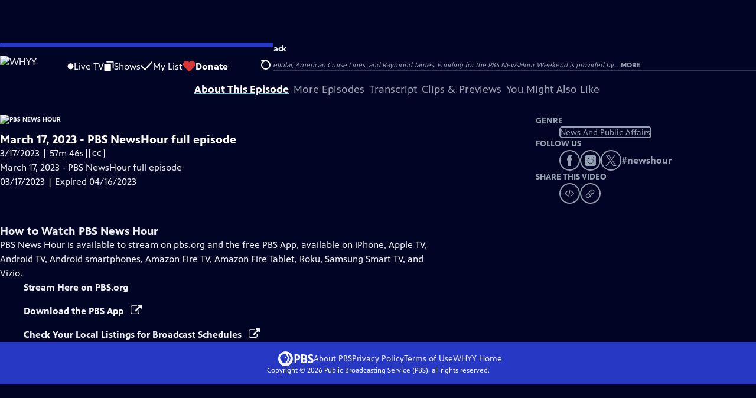

--- FILE ---
content_type: text/html; charset=utf-8
request_url: https://video.whyy.org/video/march-17-2023-pbs-newshour-full-episode-1679025601/
body_size: 126651
content:
<!DOCTYPE html><html lang="en" data-scroll-behavior="smooth"><head><meta charSet="utf-8"/><meta name="viewport" content="width=device-width, initial-scale=1"/><link rel="preload" as="image" imageSrcSet="https://image.pbs.org/stations/whyy-white-cobranded-logo-5EzIc7A.png?format=avif&amp;resize=170x 1x, https://image.pbs.org/stations/whyy-white-cobranded-logo-5EzIc7A.png?format=avif&amp;resize=340x 2x"/><link rel="stylesheet" href="/_next/static/chunks/3fc7fb7d874fbbab.css" data-precedence="next"/><link rel="stylesheet" href="/_next/static/chunks/e3aee8e3aabdc2ee.css" data-precedence="next"/><link rel="stylesheet" href="/_next/static/chunks/7657563e97d871ba.css" data-precedence="next"/><link rel="stylesheet" href="/_next/static/chunks/dae3333ae51e14ce.css" data-precedence="next"/><link rel="stylesheet" href="/_next/static/chunks/3c2085697cb451a4.css" data-precedence="next"/><link rel="stylesheet" href="/_next/static/chunks/4742546cbbb6d9eb.css" data-precedence="next"/><link rel="preload" as="script" fetchPriority="low" href="/_next/static/chunks/4e1b247cec93b429.js"/><script src="/_next/static/chunks/9e53f19a2e4d8ebc.js" async=""></script><script src="/_next/static/chunks/9b3d33d465410600.js" async=""></script><script src="/_next/static/chunks/451c827f0a7558e8.js" async=""></script><script src="/_next/static/chunks/f16c94d7792a833b.js" async=""></script><script src="/_next/static/chunks/turbopack-cfdc198a19694f6c.js" async=""></script><script src="/_next/static/chunks/dd4dd01088920e08.js" async=""></script><script src="/_next/static/chunks/ec5ba5291790a938.js" async=""></script><script src="/_next/static/chunks/af3874be3a127c52.js" async=""></script><script src="/_next/static/chunks/86e23d1c77450768.js" async=""></script><script src="/_next/static/chunks/6ae9c41d74d90ee6.js" async=""></script><script src="/_next/static/chunks/54bafb31ca3e079c.js" async=""></script><script src="/_next/static/chunks/2e0198e99cdf50d1.js" async=""></script><script src="/_next/static/chunks/a979bbd3b255c0c0.js" async=""></script><script src="/_next/static/chunks/073c25f48c9dddc6.js" async=""></script><script src="/_next/static/chunks/a035f940678f96c6.js" async=""></script><script src="/_next/static/chunks/4e07cd2f0c8a478b.js" async=""></script><script src="/_next/static/chunks/94c95776375e7ce2.js" async=""></script><script src="/_next/static/chunks/0a036e335d387c8e.js" async=""></script><link rel="preload" href="/_next/static/chunks/41d0f7ba259cabe7.css" as="style"/><link rel="preload" href="https://www.googletagmanager.com/gtm.js?id=GTM-TWTDGH&amp;l=GTMDataLayer" as="script"/><link rel="icon" href="/favicons/favicon.ico" sizes="48x48"/><link rel="icon" href="/favicons/favicon.svg" type="image/svg+xml"/><link rel="apple-touch-icon" href="/favicons/favicon-180x180.png"/><link rel="manifest" href="/manifest.webmanifest" crossorigin="use-credentials"/><title>PBS News Hour | Season 2023 | March 17, 2023 - PBS NewsHour full episode | WHYY</title><meta name="description" content="March 17, 2023 - PBS NewsHour full episode"/><link rel="canonical" href="https://www.pbs.org/video/march-17-2023-pbs-newshour-full-episode-1679025601/"/><meta property="og:title" content="PBS News Hour | Season 2023 | March 17, 2023 - PBS NewsHour full episode"/><meta property="og:description" content="March 17, 2023 - PBS NewsHour full episode"/><meta property="og:url" content="https://video.whyy.org/video/march-17-2023-pbs-newshour-full-episode-1679025601/"/><meta property="og:image" content="https://image.pbs.org/video-assets/KLYk5oa-asset-mezzanine-16x9-jBgn3Nj.jpg?focalcrop=1200x630x50x10&amp;format=auto"/><meta property="og:image:width" content="1200"/><meta property="og:image:height" content="630"/><meta property="og:type" content="video.tv_show"/><meta name="twitter:card" content="summary_large_image"/><meta name="twitter:title" content="PBS News Hour | Season 2023 | March 17, 2023 - PBS NewsHour full episode"/><meta name="twitter:description" content="March 17, 2023 - PBS NewsHour full episode"/><meta name="twitter:image" content="https://image.pbs.org/video-assets/KLYk5oa-asset-mezzanine-16x9-jBgn3Nj.jpg?focalcrop=1200x630x50x10&amp;format=auto"/><meta name="twitter:image:width" content="1200"/><meta name="twitter:image:height" content="630"/><meta name="sentry-trace" content="19659565ad42921d5daffbd38f0ab4ff-1120b2c9ba8e41da-1"/><meta name="baggage" content="sentry-environment=production,sentry-public_key=288f494e62479c514a3e89974e97e130,sentry-trace_id=19659565ad42921d5daffbd38f0ab4ff,sentry-org_id=260369,sentry-transaction=GET%20%2Fvideo%2F%5Bslug%5D,sentry-sampled=true,sentry-sample_rand=0.8898413411398154,sentry-sample_rate=1"/><script src="/_next/static/chunks/a6dad97d9634a72d.js" noModule=""></script></head><body><div hidden=""><!--$--><!--/$--></div><a href="#maincontent" class="SkipContent-module-scss-module__pSrA9W__skip_link">Skip to Main Content</a><header class="Navigation-module-scss-module__qD8n8q__navigation"><nav class="UtilityNav-module-scss-module__R7DPYG__utility_nav"><a class="NavLink-module-scss-module__CrqL6W__nav_link UtilityNav-module-scss-module__R7DPYG__home_link UtilityNav-module-scss-module__R7DPYG__svp_home_link" href="/"><img src="https://image.pbs.org/stations/whyy-white-cobranded-logo-5EzIc7A.png?format=avif&amp;resize=170x" srcSet="https://image.pbs.org/stations/whyy-white-cobranded-logo-5EzIc7A.png?format=avif&amp;resize=170x 1x, https://image.pbs.org/stations/whyy-white-cobranded-logo-5EzIc7A.png?format=avif&amp;resize=340x 2x" alt="WHYY" width="170" loading="eager" class="UtilityNav-module-scss-module__R7DPYG__svp_station_logo"/></a><ul class="UtilityNav-module-scss-module__R7DPYG__utility_nav_links"><li class=""><a class="NavLink-module-scss-module__CrqL6W__nav_link" href="/livestream/"><svg xmlns="http://www.w3.org/2000/svg" fill="none" viewBox="0 0 11 11" class="UtilityNav-module-scss-module__R7DPYG__live_tv_icon"><circle cx="5.475" cy="5.25" r="5" fill="#fff"></circle></svg>Live TV</a></li><li class=""><a class="NavLink-module-scss-module__CrqL6W__nav_link" href="/shows/"><svg xmlns="http://www.w3.org/2000/svg" fill="none" viewBox="0 0 17 16" class="UtilityNav-module-scss-module__R7DPYG__shows_icon"><path fill="#fff" d="M15.619 0H4.944a.857.857 0 0 0 0 1.713h9.817v9.816a.857.857 0 0 0 1.714 0V.856a.856.856 0 0 0-.856-.857"></path><path fill="#fff" d="M11.017 4.599H1.332a.857.857 0 0 0-.857.856v9.688c0 .473.384.857.857.857h9.685a.857.857 0 0 0 .857-.857V5.455a.855.855 0 0 0-.857-.856"></path></svg>Shows</a></li><li class="MyListMenuItem-module-scss-module__xpFxCW__my_list_menu_item"><a class="NavLink-module-scss-module__CrqL6W__nav_link MyListMenuItem-module-scss-module__xpFxCW__my_list_link" href="/my-list/"><svg xmlns="http://www.w3.org/2000/svg" fill="none" viewBox="0 0 21 16" class="MyListMenuItem-module-scss-module__xpFxCW__my_list_icon"><path fill="#fff" d="m.386 7.854 6.121 6.809c.188.212.45.325.737.337.288 0 .55-.112.737-.325l11.88-12.78c.375-.4.35-1.036-.05-1.411a1.003 1.003 0 0 0-1.411.05L7.257 12.514 1.86 6.518A.993.993 0 0 0 .45 6.443c-.4.362-.438 1-.063 1.411"></path></svg>My List</a></li><li class="UtilityNav-module-scss-module__R7DPYG__push DonateMenuItem-module-scss-module__Lf9vAq__donate_menu_item"><a target="_blank" rel="noopener noreferrer" class="DonateMenuItem-module-scss-module__Lf9vAq__donate_link" href="https://support.whyy.org/page/12775/donate/1"><svg xmlns="http://www.w3.org/2000/svg" fill="none" viewBox="0 0 22 18" class="DonateMenuItem-module-scss-module__Lf9vAq__donate_icon"><path fill="#D6383A" d="M21.765 5.812C21.765 2.596 19.169 0 15.977 0a5.77 5.77 0 0 0-4.597 2.276A5.77 5.77 0 0 0 6.784 0C3.592 0 .995 2.607.995 5.812c0 1.678.703 3.184 1.83 4.242l6.96 7.234s1.542 1.602 3.138 0l6.98-7.202a5.82 5.82 0 0 0 1.862-4.274"></path></svg>Donate</a><div class="DonateMenuItem-module-scss-module__Lf9vAq__donate_menu"><div class="DonateMenuItem-module-scss-module__Lf9vAq__donate_menu_inner"><img src="https://image.pbs.org/stations/whyy-white-cobranded-logo-5EzIc7A.png?format=avif&amp;resize=165x" srcSet="https://image.pbs.org/stations/whyy-white-cobranded-logo-5EzIc7A.png?format=avif&amp;resize=165x 1x, https://image.pbs.org/stations/whyy-white-cobranded-logo-5EzIc7A.png?format=avif&amp;resize=330x 2x" alt="WHYY" width="165" loading="lazy"/><p class="DonateMenuItem-module-scss-module__Lf9vAq__donate_menu_intro">Support your local PBS station in our mission to inspire, enrich, and educate.</p><a class="Button-module-scss-module__gW1A4G__red Button-module-scss-module__gW1A4G__max" href="https://support.whyy.org/page/12775/donate/1">Donate to <!-- -->WHYY</a><img alt="" aria-hidden="true" loading="lazy" width="285" height="223" decoding="async" data-nimg="1" class="DonateMenuItem-module-scss-module__Lf9vAq__donate_illustration" style="color:transparent" src="/_next/static/media/woman-with-plant.25be5bcc.svg"/></div></div></li></ul><div class="SignInOrProfile-module-scss-module__2rt2Dq__sign_in_or_profile_svp undefined"></div><div class="SearchMenu-module-scss-module__GeHO2W__search_menu_wrapper"><button aria-label="Open Search Menu" role="button" class="SearchButtonLink-module-scss-module__MiMj1G__search_button"><div class="SearchButtonLink-module-scss-module__MiMj1G__search_icon" aria-hidden="true"><div class="SearchButtonLink-module-scss-module__MiMj1G__circle"></div><div class="SearchButtonLink-module-scss-module__MiMj1G__line_1"></div><div class="SearchButtonLink-module-scss-module__MiMj1G__line_2"></div><div class="SearchButtonLink-module-scss-module__MiMj1G__line_3"></div></div></button><a class="NavLink-module-scss-module__CrqL6W__nav_link SearchButtonLink-module-scss-module__MiMj1G__search_link SearchMenu-module-scss-module__GeHO2W__search_link" href="/search/"><span class="visuallyhidden">Search</span><div class="SearchButtonLink-module-scss-module__MiMj1G__search_icon" aria-hidden="true"><div class="SearchButtonLink-module-scss-module__MiMj1G__circle"></div><div class="SearchButtonLink-module-scss-module__MiMj1G__line_1"></div><div class="SearchButtonLink-module-scss-module__MiMj1G__line_2"></div><div class="SearchButtonLink-module-scss-module__MiMj1G__line_3"></div></div></a><div class="SearchMenu-module-scss-module__GeHO2W__search_menu"><div class="SearchMenu-module-scss-module__GeHO2W__search_menu_inner"><form class="SearchMenu-module-scss-module__GeHO2W__search_form" action="/search/"><input type="search" aria-label="Search PBS" placeholder="Search" autoComplete="off" class="SearchMenu-module-scss-module__GeHO2W__search_input" aria-haspopup="grid" name="q"/><button type="submit" aria-label="Go" class="SearchMenu-module-scss-module__GeHO2W__search_submit_button"><svg xmlns="http://www.w3.org/2000/svg" fill="none" viewBox="0 0 20 20"><path d="m19.538 18.17-.029-.029.015-.014-5.53-5.53c2.374-3.072 2.16-7.493-.655-10.308a7.805 7.805 0 0 0-11.046 0 7.8 7.8 0 0 0 0 11.047 7.8 7.8 0 0 0 5.516 2.289c1.635 0 3.27-.512 4.635-1.522l5.559 5.56.028.028a1.073 1.073 0 0 0 1.507 0c.412-.441.412-1.11 0-1.521M3.8 11.828a5.7 5.7 0 0 1-1.664-4.024c0-1.521.597-2.943 1.664-4.009a5.66 5.66 0 0 1 4.009-1.663c1.521 0 2.943.597 4.009 1.663a5.66 5.66 0 0 1 1.663 4.01c0 1.279-.412 2.487-1.18 3.468l-1.023 1.024a5.65 5.65 0 0 1-3.47 1.18 5.59 5.59 0 0 1-4.008-1.65"></path></svg></button></form></div></div></div><div class="MobileMenu-module-scss-module__3wVdMG__mobile_menu_wrapper"><button aria-label="Open Main Menu" role="button" class="MobileMenuButton-module-scss-module__d9Vn_G__mobile_menu_button"><div aria-hidden="true" class="MobileMenuButton-module-scss-module__d9Vn_G__hamburger"><span class="MobileMenuButton-module-scss-module__d9Vn_G__hamburger_line"></span><span class="MobileMenuButton-module-scss-module__d9Vn_G__hamburger_line"></span><span class="MobileMenuButton-module-scss-module__d9Vn_G__hamburger_line"></span><span class="MobileMenuButton-module-scss-module__d9Vn_G__hamburger_line"></span></div></button><nav class="MobileMenu-module-scss-module__3wVdMG__mobile_menu"><div class="MobileMenu-module-scss-module__3wVdMG__mobile_menu_inner"><div class="MobileMenu-module-scss-module__3wVdMG__genres_toggle"><svg xmlns="http://www.w3.org/2000/svg" fill="none" viewBox="0 0 17 17"><rect width="7.149" height="7.149" x="0.961" y="0.719" fill="#fff" rx="1"></rect><rect width="7.149" height="7.149" x="9.642" y="0.719" fill="#fff" rx="1"></rect><rect width="7.149" height="7.149" x="0.961" y="9.57" fill="#fff" rx="1"></rect><rect width="7.149" height="7.149" x="9.642" y="9.57" fill="#fff" rx="1"></rect></svg><button class="MobileMenu-module-scss-module__3wVdMG__genres_button" role="button">Genres</button></div><ul class="MobileMenu-module-scss-module__3wVdMG__genre_links"><li><a class="NavLink-module-scss-module__CrqL6W__nav_link MobileMenu-module-scss-module__3wVdMG__mobile_menu_genre_nav_link" href="/explore/passport/"><svg xmlns="http://www.w3.org/2000/svg" fill="none" viewBox="0 0 18 19" class="MobileMenu-module-scss-module__3wVdMG__passport_compass"><circle cx="9" cy="9.5" r="9" fill="#5680FF"></circle><path fill="#fff" fill-rule="evenodd" d="M.919 9.535c0-4.426 3.62-8.027 8.07-8.027s8.07 3.601 8.07 8.027c0 4.427-3.62 8.028-8.07 8.028S.919 13.962.919 9.535m6.498-1.562 1.54-5.215c-3.733.017-6.766 3.034-6.783 6.748zM2.174 9.566 7.417 11.1l1.54 5.215c-3.733-.016-6.766-3.034-6.783-6.748Zm6.846 6.748 1.54-5.215 5.243-1.533c-.017 3.714-3.05 6.732-6.783 6.748m6.784-6.808c-.017-3.714-3.05-6.731-6.783-6.748l1.54 5.215z" clip-rule="evenodd"></path><path fill="#fff" fill-rule="evenodd" d="m6.934 6.508-.224.76-.765.224-1.19-2.168 2.18 1.184Zm6.288-1.184-1.19 2.168-.764-.223-.225-.761 2.18-1.184Zm-2.179 7.239.225-.761.765-.224 1.19 2.168zm-5.099-.985-1.19 2.168 2.18-1.183-.224-.761z" clip-rule="evenodd"></path></svg>Best of PBS Passport</a></li><li><a class="NavLink-module-scss-module__CrqL6W__nav_link MobileMenu-module-scss-module__3wVdMG__mobile_menu_genre_nav_link" href="/explore/arts/">Arts &amp; Music</a></li><li><a class="NavLink-module-scss-module__CrqL6W__nav_link MobileMenu-module-scss-module__3wVdMG__mobile_menu_genre_nav_link" href="/explore/culture/">Culture</a></li><li><a class="NavLink-module-scss-module__CrqL6W__nav_link MobileMenu-module-scss-module__3wVdMG__mobile_menu_genre_nav_link" href="/explore/documentaries-and-indie-films/">Documentaries &amp; Indie Films</a></li><li><a class="NavLink-module-scss-module__CrqL6W__nav_link MobileMenu-module-scss-module__3wVdMG__mobile_menu_genre_nav_link" href="/explore/drama/">Drama</a></li><li><a class="NavLink-module-scss-module__CrqL6W__nav_link MobileMenu-module-scss-module__3wVdMG__mobile_menu_genre_nav_link" href="/explore/henry-louis-gates-jr/">Dr. Henry Louis Gates Jr.</a></li><li><a class="NavLink-module-scss-module__CrqL6W__nav_link MobileMenu-module-scss-module__3wVdMG__mobile_menu_genre_nav_link" href="/explore/pbs-america-at-250/">PBS America @ 250</a></li><li><a class="NavLink-module-scss-module__CrqL6W__nav_link MobileMenu-module-scss-module__3wVdMG__mobile_menu_genre_nav_link" href="/explore/food/">Food</a></li><li><a class="NavLink-module-scss-module__CrqL6W__nav_link MobileMenu-module-scss-module__3wVdMG__mobile_menu_genre_nav_link" href="/explore/history/">History</a></li><li><a class="NavLink-module-scss-module__CrqL6W__nav_link MobileMenu-module-scss-module__3wVdMG__mobile_menu_genre_nav_link" href="/explore/home-and-how-to/">Home &amp; How-To</a></li><li><a class="NavLink-module-scss-module__CrqL6W__nav_link MobileMenu-module-scss-module__3wVdMG__mobile_menu_genre_nav_link" href="/explore/news-and-public-affairs/">News &amp; Public Affairs</a></li><li><a class="NavLink-module-scss-module__CrqL6W__nav_link MobileMenu-module-scss-module__3wVdMG__mobile_menu_genre_nav_link" href="/explore/science-and-nature/">Science &amp; Nature</a></li></ul><ul class="MobileMenu-module-scss-module__3wVdMG__links"><li><a class="NavLink-module-scss-module__CrqL6W__nav_link" href="/livestream/"><svg xmlns="http://www.w3.org/2000/svg" fill="none" viewBox="0 0 11 11" class="MobileMenu-module-scss-module__3wVdMG__live_tv_icon"><circle cx="5.475" cy="5.25" r="5" fill="#fff"></circle></svg>Live TV</a></li><li><a class="NavLink-module-scss-module__CrqL6W__nav_link" href="/shows/"><svg xmlns="http://www.w3.org/2000/svg" fill="none" viewBox="0 0 17 16"><path fill="#fff" d="M15.619 0H4.944a.857.857 0 0 0 0 1.713h9.817v9.816a.857.857 0 0 0 1.714 0V.856a.856.856 0 0 0-.856-.857"></path><path fill="#fff" d="M11.017 4.599H1.332a.857.857 0 0 0-.857.856v9.688c0 .473.384.857.857.857h9.685a.857.857 0 0 0 .857-.857V5.455a.855.855 0 0 0-.857-.856"></path></svg>Shows</a></li><li><a class="NavLink-module-scss-module__CrqL6W__nav_link" href="/my-list/shows/"><svg xmlns="http://www.w3.org/2000/svg" fill="none" viewBox="0 0 21 16"><path fill="#fff" d="m.386 7.854 6.121 6.809c.188.212.45.325.737.337.288 0 .55-.112.737-.325l11.88-12.78c.375-.4.35-1.036-.05-1.411a1.003 1.003 0 0 0-1.411.05L7.257 12.514 1.86 6.518A.993.993 0 0 0 .45 6.443c-.4.362-.438 1-.063 1.411"></path></svg>My List</a></li><li><a href="https://support.whyy.org/page/12775/donate/1"><svg xmlns="http://www.w3.org/2000/svg" fill="none" viewBox="0 0 22 18"><path fill="#D6383A" d="M21.765 5.812C21.765 2.596 19.169 0 15.977 0a5.77 5.77 0 0 0-4.597 2.276A5.77 5.77 0 0 0 6.784 0C3.592 0 .995 2.607.995 5.812c0 1.678.703 3.184 1.83 4.242l6.96 7.234s1.542 1.602 3.138 0l6.98-7.202a5.82 5.82 0 0 0 1.862-4.274"></path></svg>Donate</a></li><li class="MobileMenu-module-scss-module__3wVdMG__personal"><button class="Button-module-scss-module__gW1A4G__white_ghost Button-module-scss-module__gW1A4G__max">Sign In</button></li></ul></div></nav></div></nav></header><main id="maincontent" tabindex="0"><div class="PageTransition-module-scss-module__3E4t1q__page_transition"><div class="AboutThisVideo-module-scss-module___ZBhlq__about_this_video AboutThisVideo-module-scss-module___ZBhlq__above_tabs"><a class="AboutThisVideo-module-scss-module___ZBhlq__ancestor_link" href="/show/newshour/"><img src="https://image.pbs.org/contentchannels/ReSXiaU-white-logo-41-xYfzfok.png?format=avif&amp;resize=200x" srcSet="https://image.pbs.org/contentchannels/ReSXiaU-white-logo-41-xYfzfok.png?format=avif&amp;resize=200x 1x, https://image.pbs.org/contentchannels/ReSXiaU-white-logo-41-xYfzfok.png?format=avif&amp;resize=400x 2x" alt="PBS News Hour" width="200" loading="lazy" class="AboutThisVideo-module-scss-module___ZBhlq__ancestor_logo"/></a><h1 class="AboutThisVideo-module-scss-module___ZBhlq__video_title">March 17, 2023 - PBS NewsHour full episode</h1><p class="AboutThisVideo-module-scss-module___ZBhlq__video_summary">3/17/2023 | 57m 46s<span><span class="visuallyhidden">Video has <!-- -->Closed Captions</span><span aria-hidden="true" class="AccessibilityIcons-module-scss-module__T_7hda__accessibility_icons_icons"> | <span class="AccessibilityIcons-module-scss-module__T_7hda__icon">CC</span></span></span></p><p class="AboutThisVideo-module-scss-module___ZBhlq__description_short">March 17, 2023 - PBS NewsHour full episode</p><p class="AboutThisVideo-module-scss-module___ZBhlq__description_long">March 17, 2023 - PBS NewsHour full episode</p><p class="AiringExpiringRating-module-scss-module__UP1y4W__aired_expired_rating AboutThisVideo-module-scss-module___ZBhlq__video_airing_expiring_rating_info">03/17/2023 | Expired 04/16/2023</p><p class="AboutThisVideo-module-scss-module___ZBhlq__video_help VideoHelp-module-scss-module___UZH6a__video_help">Problems playing video?  <button class="VideoHelp-module-scss-module___UZH6a__report_a_problem_button">Report a Problem</button> | <a href="https://help.pbs.org/support/solutions/articles/5000673858-i-don-t-see-closed-captions-on-the-video-i-m-watching" target="_blank">Closed Captioning Feedback</a></p><dialog class="Modal-module-scss-module__GBQoIG__modal ReportAProblemModal-module-scss-module__bu4EwW__report_a_problem_modal"><div><div class="ReportAProblemModal-module-scss-module__bu4EwW__report_a_problem_modal__inner"><div class="ReportAProblemModal-module-scss-module__bu4EwW__report_a_problem_modal__default"><h2>Report a Problem</h2><p>Before you submit an error, please consult our <a href="https://help.pbs.org/support/solutions/12000002757" target="_blank">Video Help page</a>.</p><label for="problem-type">Type of Error</label><select name="problem-type" id="problem-type"><option value="does-not-load" selected="">Video doesn’t load</option><option value="does-not-play">Video loads, but doesn’t play</option><option value="video-jumps-back-forward">Video jumps back/forward</option><option value="only-audio-is-streaming">Only audio is streaming</option><option value="sponsorship-playback-error">Sponsorship playback error</option><option value="other">Other</option></select><div class="ReportAProblemModal-module-scss-module__bu4EwW__report_a_problem_modal__buttons"><button class="Button-module-scss-module__gW1A4G__white">Submit</button><button class="Button-module-scss-module__gW1A4G__white_ghost">Cancel</button></div></div></div><button class="Modal-module-scss-module__GBQoIG__btn__close" aria-label="Close"><svg xmlns="http://www.w3.org/2000/svg" viewBox="0 0 34 35"><path d="M19.358 17.782 33.24 3.9a1.846 1.846 0 0 0 0-2.588 1.846 1.846 0 0 0-2.588 0L16.77 15.429 3.123 1.547a1.846 1.846 0 0 0-2.589 0 1.846 1.846 0 0 0 0 2.588l13.883 13.883L.534 31.664a1.846 1.846 0 0 0 0 2.588 1.846 1.846 0 0 0 2.589 0L17.005 20.37l13.882 13.883a1.846 1.846 0 0 0 2.588 0 1.846 1.846 0 0 0 0-2.588z"></path></svg></button></div></dialog></div><div class="SponsorshipVideoHelpRow-module-scss-module__f-EKcW__sponsorship_video_help_row sponsorship_row__top"><div><p class="SponsorshipVideoHelpRow-module-scss-module__f-EKcW__sponsorship_video_help_row_video_help VideoHelp-module-scss-module___UZH6a__video_help">Problems playing video?  <button class="VideoHelp-module-scss-module___UZH6a__report_a_problem_button">Report a Problem</button> | <a href="https://help.pbs.org/support/solutions/articles/5000673858-i-don-t-see-closed-captions-on-the-video-i-m-watching" target="_blank">Closed Captioning Feedback</a></p><dialog class="Modal-module-scss-module__GBQoIG__modal ReportAProblemModal-module-scss-module__bu4EwW__report_a_problem_modal"><div><div class="ReportAProblemModal-module-scss-module__bu4EwW__report_a_problem_modal__inner"><div class="ReportAProblemModal-module-scss-module__bu4EwW__report_a_problem_modal__default"><h2>Report a Problem</h2><p>Before you submit an error, please consult our <a href="https://help.pbs.org/support/solutions/12000002757" target="_blank">Video Help page</a>.</p><label for="problem-type">Type of Error</label><select name="problem-type" id="problem-type"><option value="does-not-load" selected="">Video doesn’t load</option><option value="does-not-play">Video loads, but doesn’t play</option><option value="video-jumps-back-forward">Video jumps back/forward</option><option value="only-audio-is-streaming">Only audio is streaming</option><option value="sponsorship-playback-error">Sponsorship playback error</option><option value="other">Other</option></select><div class="ReportAProblemModal-module-scss-module__bu4EwW__report_a_problem_modal__buttons"><button class="Button-module-scss-module__gW1A4G__white">Submit</button><button class="Button-module-scss-module__gW1A4G__white_ghost">Cancel</button></div></div></div><button class="Modal-module-scss-module__GBQoIG__btn__close" aria-label="Close"><svg xmlns="http://www.w3.org/2000/svg" viewBox="0 0 34 35"><path d="M19.358 17.782 33.24 3.9a1.846 1.846 0 0 0 0-2.588 1.846 1.846 0 0 0-2.588 0L16.77 15.429 3.123 1.547a1.846 1.846 0 0 0-2.589 0 1.846 1.846 0 0 0 0 2.588l13.883 13.883L.534 31.664a1.846 1.846 0 0 0 0 2.588 1.846 1.846 0 0 0 2.589 0L17.005 20.37l13.882 13.883a1.846 1.846 0 0 0 2.588 0 1.846 1.846 0 0 0 0-2.588z"></path></svg></button></div></dialog><div class="SponsorshipText-module-scss-module__sUywgG__sponsorship_text visible_above_sm"><p><span>Major corporate funding for the PBS News Hour is provided by BDO, BNSF, Consumer Cellular, American Cruise Lines, and Raymond James. Funding for the PBS NewsHour Weekend is provided by...</span><button>More</button></p></div></div></div><div class="TabContainer-module-scss-module__GvLkYW__tab_container"><ul class="TabContainer-module-scss-module__GvLkYW__tabs" role="tablist"><li role="presentation"><a id="tab1" class="Tab-module-scss-module__wnxuWW__tab_link Tab-module-scss-module__wnxuWW__is_active" href="#About This Episode" role="tab">About This Episode</a></li><li role="presentation"><a id="tab2" class="Tab-module-scss-module__wnxuWW__tab_link false" href="#More Episodes" tabindex="-1" role="tab">More Episodes</a></li><li role="presentation"><a id="tab3" class="Tab-module-scss-module__wnxuWW__tab_link false" href="#Transcript" tabindex="-1" role="tab">Transcript</a></li><li role="presentation"><a id="tab4" class="Tab-module-scss-module__wnxuWW__tab_link false" href="#Clips &amp; Previews" tabindex="-1" role="tab">Clips &amp; Previews</a></li><li role="presentation"><a id="tab5" class="Tab-module-scss-module__wnxuWW__tab_link false" href="#You Might Also Like" tabindex="-1" role="tab">You Might Also Like</a></li></ul><div class="TabContainer-module-scss-module__GvLkYW__tab_sections"><section aria-labelledby="tab1" class="TabContainer-module-scss-module__GvLkYW__tab_panel" id="section1" role="tabpanel" tabindex="-1"><div class="AboutThisVideoTab-module-scss-module__FhMCzW__about_this_video_tab_container"><div class="AboutThisVideoTab-module-scss-module__FhMCzW__about_this_video_tab"><div class="AboutThisVideo-module-scss-module___ZBhlq__about_this_video AboutThisVideo-module-scss-module___ZBhlq__in_tab"><a class="AboutThisVideo-module-scss-module___ZBhlq__ancestor_link" href="/show/newshour/"><img src="https://image.pbs.org/contentchannels/ReSXiaU-white-logo-41-xYfzfok.png?format=avif&amp;resize=200x" srcSet="https://image.pbs.org/contentchannels/ReSXiaU-white-logo-41-xYfzfok.png?format=avif&amp;resize=200x 1x, https://image.pbs.org/contentchannels/ReSXiaU-white-logo-41-xYfzfok.png?format=avif&amp;resize=400x 2x" alt="PBS News Hour" width="200" loading="lazy" class="AboutThisVideo-module-scss-module___ZBhlq__ancestor_logo"/></a><h1 class="AboutThisVideo-module-scss-module___ZBhlq__video_title">March 17, 2023 - PBS NewsHour full episode</h1><p class="AboutThisVideo-module-scss-module___ZBhlq__video_summary">3/17/2023 | 57m 46s<span><span class="visuallyhidden">Video has <!-- -->Closed Captions</span><span aria-hidden="true" class="AccessibilityIcons-module-scss-module__T_7hda__accessibility_icons_icons"> | <span class="AccessibilityIcons-module-scss-module__T_7hda__icon">CC</span></span></span></p><p class="AboutThisVideo-module-scss-module___ZBhlq__description_long">March 17, 2023 - PBS NewsHour full episode</p><p class="AiringExpiringRating-module-scss-module__UP1y4W__aired_expired_rating AboutThisVideo-module-scss-module___ZBhlq__video_airing_expiring_rating_info">03/17/2023 | Expired 04/16/2023</p><p class="AboutThisVideo-module-scss-module___ZBhlq__video_help VideoHelp-module-scss-module___UZH6a__video_help">Problems playing video?  <button class="VideoHelp-module-scss-module___UZH6a__report_a_problem_button">Report a Problem</button> | <a href="https://help.pbs.org/support/solutions/articles/5000673858-i-don-t-see-closed-captions-on-the-video-i-m-watching" target="_blank">Closed Captioning Feedback</a></p><dialog class="Modal-module-scss-module__GBQoIG__modal ReportAProblemModal-module-scss-module__bu4EwW__report_a_problem_modal"><div><div class="ReportAProblemModal-module-scss-module__bu4EwW__report_a_problem_modal__inner"><div class="ReportAProblemModal-module-scss-module__bu4EwW__report_a_problem_modal__default"><h2>Report a Problem</h2><p>Before you submit an error, please consult our <a href="https://help.pbs.org/support/solutions/12000002757" target="_blank">Video Help page</a>.</p><label for="problem-type">Type of Error</label><select name="problem-type" id="problem-type"><option value="does-not-load" selected="">Video doesn’t load</option><option value="does-not-play">Video loads, but doesn’t play</option><option value="video-jumps-back-forward">Video jumps back/forward</option><option value="only-audio-is-streaming">Only audio is streaming</option><option value="sponsorship-playback-error">Sponsorship playback error</option><option value="other">Other</option></select><div class="ReportAProblemModal-module-scss-module__bu4EwW__report_a_problem_modal__buttons"><button class="Button-module-scss-module__gW1A4G__white">Submit</button><button class="Button-module-scss-module__gW1A4G__white_ghost">Cancel</button></div></div></div><button class="Modal-module-scss-module__GBQoIG__btn__close" aria-label="Close"><svg xmlns="http://www.w3.org/2000/svg" viewBox="0 0 34 35"><path d="M19.358 17.782 33.24 3.9a1.846 1.846 0 0 0 0-2.588 1.846 1.846 0 0 0-2.588 0L16.77 15.429 3.123 1.547a1.846 1.846 0 0 0-2.589 0 1.846 1.846 0 0 0 0 2.588l13.883 13.883L.534 31.664a1.846 1.846 0 0 0 0 2.588 1.846 1.846 0 0 0 2.589 0L17.005 20.37l13.882 13.883a1.846 1.846 0 0 0 2.588 0 1.846 1.846 0 0 0 0-2.588z"></path></svg></button></div></dialog></div><div class="ContentMetadata-module-scss-module__ZTOEHq__content_metadata AboutThisVideoTab-module-scss-module__FhMCzW__content_metadata"><div class="ContentMetadata-module-scss-module__ZTOEHq__content_metadata__genre"><h2 class="ContentMetadata-module-scss-module__ZTOEHq__content_metadata__sub_title">Genre</h2><ul class="ContentMetadata-module-scss-module__ZTOEHq__content_metadata__genre_badges"><li><a class="Badge-module-scss-module__Wzi7zW__genre" href="/explore/news-and-public-affairs/">News and Public Affairs</a></li></ul></div><div class="ContentMetadata-module-scss-module__ZTOEHq__content_metadata__follow_us"><h3 class="ContentMetadata-module-scss-module__ZTOEHq__content_metadata__sub_title">Follow Us</h3><div class="ContentMetadata-module-scss-module__ZTOEHq__content_metadata__social_stuff"><ul class="SocialLinks-module-scss-module__j7G10q__social_links"><li><a class="SocialLinks-module-scss-module__j7G10q__social_link SocialLinks-module-scss-module__j7G10q__pebble SocialLinks-module-scss-module__j7G10q__change_color_on_hover" target="_blank" rel="noopener noreferrer" title="Connect with PBS News Hour on facebook" href="https://www.facebook.com/newshour"><svg xmlns="http://www.w3.org/2000/svg" aria-label="Facebook" class="pbs-facebook_svg__pbs-facebook" viewBox="0 0 80 171" aria-hidden="true"><path fill="#fff" fill-rule="evenodd" d="M53.036 55.806V41.072q-.001-3.319.31-5.135.31-1.818 1.402-3.582 1.088-1.763 3.527-2.437 2.44-.676 6.488-.675h14.733V-.225H55.942q-20.444 0-29.366 9.7-8.923 9.704-8.923 28.587v17.744H.012v29.469h17.64v85.5h35.384v-85.5h23.553l3.113-29.47z"></path></svg></a></li><li><a class="SocialLinks-module-scss-module__j7G10q__social_link SocialLinks-module-scss-module__j7G10q__pebble SocialLinks-module-scss-module__j7G10q__change_color_on_hover" target="_blank" rel="noopener noreferrer" title="Connect with PBS News Hour on instagram" href="https://www.instagram.com/newshour/"><svg xmlns="http://www.w3.org/2000/svg" aria-hidden="true" class="pbs-instagram_svg__pbs-instagram" viewBox="0 0 17 17"><g fill="#fff" fill-rule="evenodd"><path d="M16.718 13.3a3.923 3.923 0 0 1-3.918 3.918H4.353A3.923 3.923 0 0 1 .434 13.3V4.852A3.923 3.923 0 0 1 4.353.934H12.8a3.923 3.923 0 0 1 3.918 3.918zM8.576 4.085a4.996 4.996 0 0 0-4.99 4.991 4.996 4.996 0 0 0 4.99 4.99 4.996 4.996 0 0 0 4.99-4.99 4.996 4.996 0 0 0-4.99-4.99m5.139-1.474a1.286 1.286 0 1 0 0 2.573 1.286 1.286 0 0 0 0-2.573"></path><path d="M8.576 12.5a3.427 3.427 0 0 1-3.423-3.424 3.427 3.427 0 0 1 3.423-3.424A3.43 3.43 0 0 1 12 9.076 3.43 3.43 0 0 1 8.576 12.5"></path></g></svg></a></li><li><a class="SocialLinks-module-scss-module__j7G10q__social_link SocialLinks-module-scss-module__j7G10q__pebble SocialLinks-module-scss-module__j7G10q__change_color_on_hover" target="_blank" rel="noopener noreferrer" title="Connect with PBS News Hour on twitter" href="https://twitter.com/NewsHour"><svg xmlns="http://www.w3.org/2000/svg" fill="none" aria-label="Twitter" class="pbs-twitter_svg__pbs-twitter" viewBox="0 0 1200 1227" aria-hidden="true"><path fill="#fff" d="M714.163 519.284 1160.89 0h-105.86L667.137 450.887 357.328 0H0l468.492 681.821L0 1226.37h105.866l409.625-476.152 327.181 476.152H1200L714.137 519.284zM569.165 687.828l-47.468-67.894-377.686-540.24h162.604l304.797 435.991 47.468 67.894 396.2 566.721H892.476L569.165 687.854z"></path></svg></a></li></ul><p class="Hashtag-module-scss-module__VUJjsG__hashtag">#<!-- -->newshour</p></div></div><div class="ContentMetadata-module-scss-module__ZTOEHq__content_metadata__share_this_video"><h3 class="ContentMetadata-module-scss-module__ZTOEHq__content_metadata__sub_title">Share This Video</h3><ul class="ContentMetadata-module-scss-module__ZTOEHq__content_metadata__share_this_video__links"><li><button class="ContentMetadata-module-scss-module__ZTOEHq__content_metadata ContentMetadata-module-scss-module__ZTOEHq__content_metadata__share_this_video__links__embed_button" aria-label="Embed this video"><svg xmlns="http://www.w3.org/2000/svg" fill="#fff" aria-hidden="true" class="embed-lg_svg__pbs-component-embed" viewBox="0 0 275.26 183.09"><path d="M144.05 2.3a2.88 2.88 0 0 1 3.4-2.24L163 3.28a2.88 2.88 0 0 1 2.22 3.4l-36.11 174.11a2.88 2.88 0 0 1-3.39 2.24l-15.52-3.22a2.88 2.88 0 0 1-2.22-3.4zM30.72 88.24l61.1-61.1a2.88 2.88 0 0 0 0-4.07l-12-12a2.88 2.88 0 0 0-4.07 0L.84 86a2.88 2.88 0 0 0 0 4.07l.16.16a2.85 2.85 0 0 0 .69 1.11l74.92 74.92a2.88 2.88 0 0 0 4.07 0l12-12a2.87 2.87 0 0 0 0-4.07zm213.52 0-61.68-61.7a2.88 2.88 0 0 1 0-4.07l12.14-12.13a2.88 2.88 0 0 1 4.07 0L274.42 86a2.88 2.88 0 0 1 0 4.07l-.17.17a2.84 2.84 0 0 1-.69 1.12L197.9 167a2.88 2.88 0 0 1-4.07 0l-12.13-12.15a2.88 2.88 0 0 1 0-4.07z" class="embed-lg_svg__cls-1"></path></svg></button><dialog class="Modal-module-scss-module__GBQoIG__modal EmbedModal-module-scss-module__14i-zG__embed_modal"><div><div class="EmbedModal-module-scss-module__14i-zG__embed_modal__dialog"><div class="EmbedModal-module-scss-module__14i-zG__embed_modal__topbar"><h2 class="EmbedModal-module-scss-module__14i-zG__embed_modal__topbar_title">Embed Video</h2></div><div><div class="EmbedModal-module-scss-module__14i-zG__embed_modal__info"><img src="https://image.pbs.org/video-assets/KLYk5oa-asset-mezzanine-16x9-jBgn3Nj.jpg?format=avif&amp;resize=185x104" srcSet="https://image.pbs.org/video-assets/KLYk5oa-asset-mezzanine-16x9-jBgn3Nj.jpg?format=avif&amp;resize=185x104 1x, https://image.pbs.org/video-assets/KLYk5oa-asset-mezzanine-16x9-jBgn3Nj.jpg?format=avif&amp;resize=370x208 2x" alt="March 17, 2023 - PBS NewsHour full episode" width="185" height="104" loading="lazy" class="EmbedModal-module-scss-module__14i-zG__embed_modal__image"/><p class="EmbedModal-module-scss-module__14i-zG__embed_modal__show_title">PBS News Hour</p><h3 class="EmbedModal-module-scss-module__14i-zG__embed_modal__video_title">March 17, 2023 - PBS NewsHour full episode</h3><p class="EmbedModal-module-scss-module__14i-zG__embed_modal__meta">S<!-- -->2023<!-- --> Ep<!-- -->NaN</p></div><h3 class="EmbedModal-module-scss-module__14i-zG__embed_modal__iframe_title">Fixed iFrame</h3><div class="EmbedModal-module-scss-module__14i-zG__embed_modal__edit_dimensions"><label for="embed-width">Width: <span class="visuallyhidden">in pixels</span></label><input type="number" id="embed-width" min="320" step="1" name="width" value="512"/><span aria-hidden="true">px</span><label for="embed-height">Height: <span class="visuallyhidden">in pixels</span></label><input type="number" id="embed-height" min="258" step="1" name="height" value="332"/><span aria-hidden="true">px</span></div><div class="EmbedModal-module-scss-module__14i-zG__embed_modal__input_button"><input id="fixed-iframe-text" aria-labelledby="fixed-iframe-title" class="EmbedModal-module-scss-module__14i-zG__embed_modal__text_for_copying" type="text" aria-hidden="true" readOnly="" value="&lt;iframe width=&quot;512&quot; height=&quot;332&quot; src=&quot;https://player.pbs.org/viralplayer/3078549933/&quot; allowfullscreen allow=&quot;encrypted-media&quot; style=&quot;border: 0;&quot;&gt;&lt;/iframe&gt;"/><button data-copy-target="fixed-iframe-text" class="EmbedModal-module-scss-module__14i-zG__embed_modal__copy_button" aria-label="Click to copy the fixed iFrame"><span aria-hidden="true">Copy</span></button></div><h3 class="EmbedModal-module-scss-module__14i-zG__embed_modal__iframe_title">Responsive iFrame</h3><div class="EmbedModal-module-scss-module__14i-zG__embed_modal__input_button"><input id="fixed-iframe-text" aria-labelledby="fixed-iframe-title" class="EmbedModal-module-scss-module__14i-zG__embed_modal__text_for_copying" type="text" aria-hidden="true" readOnly="" value="&lt;div class=&quot;pbs-viral-player-wrapper&quot; style=&quot;position: relative; padding-top: calc(56.25% + 43px);&quot;&gt;&lt;iframe src=&quot;https://player.pbs.org/viralplayer/3078549933/&quot; allowfullscreen allow=&quot;encrypted-media&quot; style=&quot;position: absolute; top: 0; width: 100%; height: 100%; border: 0;&quot;&gt;&lt;/iframe&gt;&lt;/div&gt;"/><button data-copy-target="fixed-iframe-text" class="EmbedModal-module-scss-module__14i-zG__embed_modal__copy_button" aria-label="Click to copy the fixed iFrame"><span aria-hidden="true">Copy</span></button></div></div></div><button class="Modal-module-scss-module__GBQoIG__btn__close" aria-label="Close"><svg xmlns="http://www.w3.org/2000/svg" viewBox="0 0 34 35"><path d="M19.358 17.782 33.24 3.9a1.846 1.846 0 0 0 0-2.588 1.846 1.846 0 0 0-2.588 0L16.77 15.429 3.123 1.547a1.846 1.846 0 0 0-2.589 0 1.846 1.846 0 0 0 0 2.588l13.883 13.883L.534 31.664a1.846 1.846 0 0 0 0 2.588 1.846 1.846 0 0 0 2.589 0L17.005 20.37l13.882 13.883a1.846 1.846 0 0 0 2.588 0 1.846 1.846 0 0 0 0-2.588z"></path></svg></button></div></dialog></li><li><div class="CopyButton-module-scss-module__JGyxCG__copy_button"><button title="Copy link to video"><svg xmlns="http://www.w3.org/2000/svg" fill="#fff" aria-hidden="true" class="link_svg__pbs-link" viewBox="0 0 17 17"><path d="M9.7 1.8c.7-.7 1.7-1.1 2.8-1.1 2.2 0 3.9 1.8 3.9 3.9 0 1-.4 2-1.1 2.8l-1.4 1.4c-.2.1-.4.2-.6.2s-.4-.1-.5-.2-.2-.3-.2-.5.1-.4.2-.5l1.4-1.4c.5-.5.7-1.1.7-1.7 0-1.3-1.1-2.4-2.4-2.4-.7 0-1.3.3-1.7.7l-3 2.8c-.5.5-.7 1.1-.7 1.8 0 .8.4 1.6 1.1 2.1.2.1.3.3.3.5s0 .4-.1.6-.3.3-.5.3-.4 0-.6-.1c-1.1-.7-1.8-2-1.8-3.3 0-1 .4-2 1.1-2.8zm-.6 4.3c.2 0 .4 0 .6.1 1.1.7 1.8 2 1.8 3.3 0 1-.4 2-1.1 2.8l-2.9 2.9c-.7.7-1.7 1.1-2.8 1.1-2.2 0-3.9-1.8-3.9-3.9 0-1 .4-2 1.1-2.8l1.4-1.4c.1-.1.3-.2.5-.2s.4.1.5.2.2.3.2.5-.1.4-.2.5l-1.4 1.4c-.5.5-.7 1.1-.7 1.7 0 1.3 1.1 2.4 2.4 2.4.7 0 1.3-.3 1.7-.7l2.9-2.9c.5-.5.7-1.1.7-1.7 0-.8-.4-1.6-1.1-2.1-.1 0-.2-.1-.2-.3s0-.4.1-.6c.1-.1.2-.2.4-.3"></path></svg></button><span class="CopyButton-module-scss-module__JGyxCG__copy_button__copied_text" aria-live="polite" aria-hidden="true">Link Copied to Clipboard</span></div></li></ul></div></div><div class="HowToWatch-module-scss-module___Ud1Xa__how_to_watch AboutThisVideoTab-module-scss-module__FhMCzW__how_to_watch"><h2 class="HowToWatch-module-scss-module___Ud1Xa__how_to_watch__title">How to Watch <!-- -->PBS News Hour</h2><p class="HowToWatch-module-scss-module___Ud1Xa__how_to_watch__text">PBS News Hour<!-- --> is available to stream on pbs.org and the free PBS App, available on iPhone, Apple TV, Android TV, Android smartphones, Amazon Fire TV, Amazon Fire Tablet, Roku, Samsung Smart TV, and Vizio.</p><ul class="HowToWatch-module-scss-module___Ud1Xa__how_to_watch__links"><li><a href="/show/newshour/">Stream Here on PBS.org</a></li><li><a target="_blank" href="https://www.pbs.org/pbs-app/">Download the PBS App <svg xmlns="http://www.w3.org/2000/svg" aria-hidden="true" class="external-link_svg__external-link" viewBox="0 0 18.5 15.6"><path d="M14.2 9.1h-.7c-.1 0-.2 0-.2.1-.1.1-.1.1-.1.2v3.3c0 .4-.2.8-.5 1.2-.3.3-.7.5-1.2.5H3c-.5 0-.8-.2-1.2-.5-.3-.3-.5-.7-.5-1.2V4.2c0-.4.2-.8.5-1.2.3-.2.7-.4 1.2-.4h7.3c.1 0 .2 0 .2-.1.1-.1.1-.1.1-.2v-.7c0-.1 0-.2-.1-.2-.1-.1-.1-.1-.2-.1H3q-1.2 0-2.1.9c-.6.5-.9 1.2-.9 2v8.5q0 1.2.9 2.1t2.1.9h8.6q1.2 0 2.1-.9t.9-2.1V9.5c0-.1 0-.2-.1-.2-.2-.1-.2-.2-.3-.2"></path><path d="M18.3.2c-.2-.1-.3-.2-.5-.2h-5.3c-.2 0-.3.1-.5.2-.1.1-.2.3-.2.5s.1.3.2.5L13.8 3 7.2 9.5c-.1.1-.1.2-.1.3s0 .2.1.2l1.2 1.2c.1.1.1.1.2.1s.2 0 .2-.1l6.7-6.6 1.8 1.8c.1.1.3.2.5.2s.3-.1.5-.2c.1-.1.2-.3.2-.5V.7c0-.2-.1-.4-.2-.5"></path></svg></a></li><li><a target="_blank" href="https://whyy.org/tv/whyy-tv-schedule/">Check Your Local Listings for Broadcast Schedules <svg xmlns="http://www.w3.org/2000/svg" aria-hidden="true" class="external-link_svg__external-link" viewBox="0 0 18.5 15.6"><path d="M14.2 9.1h-.7c-.1 0-.2 0-.2.1-.1.1-.1.1-.1.2v3.3c0 .4-.2.8-.5 1.2-.3.3-.7.5-1.2.5H3c-.5 0-.8-.2-1.2-.5-.3-.3-.5-.7-.5-1.2V4.2c0-.4.2-.8.5-1.2.3-.2.7-.4 1.2-.4h7.3c.1 0 .2 0 .2-.1.1-.1.1-.1.1-.2v-.7c0-.1 0-.2-.1-.2-.1-.1-.1-.1-.2-.1H3q-1.2 0-2.1.9c-.6.5-.9 1.2-.9 2v8.5q0 1.2.9 2.1t2.1.9h8.6q1.2 0 2.1-.9t.9-2.1V9.5c0-.1 0-.2-.1-.2-.2-.1-.2-.2-.3-.2"></path><path d="M18.3.2c-.2-.1-.3-.2-.5-.2h-5.3c-.2 0-.3.1-.5.2-.1.1-.2.3-.2.5s.1.3.2.5L13.8 3 7.2 9.5c-.1.1-.1.2-.1.3s0 .2.1.2l1.2 1.2c.1.1.1.1.2.1s.2 0 .2-.1l6.7-6.6 1.8 1.8c.1.1.3.2.5.2s.3-.1.5-.2c.1-.1.2-.3.2-.5V.7c0-.2-.1-.4-.2-.5"></path></svg></a></li></ul></div></div><div class="AboutThisVideoTab-module-scss-module__FhMCzW__about_this_video_tab_lower_content"></div></div></section><section aria-labelledby="tab2" hidden="" class="TabContainer-module-scss-module__GvLkYW__tab_panel" id="section2" role="tabpanel" tabindex="-1"><div class="MoreEpisodesTab-module-scss-module__SuiPeW__more_episodes_tab"><div class="SeasonNavigator-module-scss-module__aSGO1G__season_navigator"><select class="SeasonNavigator-module-scss-module__aSGO1G__season_navigator_select" name="season-picker" aria-label="Select Season for PBS News Hour"><option value="a90996c7-e3e3-43e0-a3f7-38c0dbae0374">Season <!-- -->2026</option><option value="277a3aef-d8c8-44cb-8568-caacff4aca9d">Season <!-- -->2025</option><option value="50b85afb-c1c1-4680-b706-f422a4ff1811">Season <!-- -->2024</option><option value="512332cf-de62-48ae-b828-cc353730ca59" selected="">Season <!-- -->2023</option><option value="f69a0659-cfb0-42e6-978d-a2d38dc70c28">Season <!-- -->2022</option><option value="b39a02bd-a35b-42a8-ad30-ebdb0c7ac976">Season <!-- -->2021</option><option value="8512bd2a-916b-494d-b094-325d36e4101b">Season <!-- -->2020</option><option value="b953fad6-32ad-45c6-88c2-136d6ed675d7">Season <!-- -->2019</option><option value="a608b986-f918-4a00-8bf8-9782a2a6e1d8">Season <!-- -->2018</option><option value="ec1c1992-a8be-46ac-b013-09709b3343f9">Season <!-- -->2017</option></select><div class="SeasonNavigator-module-scss-module__aSGO1G__season_navigator__episodes"><div class="LoadingSpinner-module-scss-module__wroTyG__loading_spinner SeasonNavigator-module-scss-module__aSGO1G__season_navigator__loading" role="status"><svg class="LoadingSpinner-module-scss-module__wroTyG__loading_spinner_svg" xmlns="http://www.w3.org/2000/svg" viewBox="0 0 91.79 91.34"><circle cx="49.51" cy="11.33" r="11.33"></circle><circle cx="76.11" cy="26.99" r="11.33"></circle><circle cx="80.45" cy="57.55" r="11.33"></circle><circle cx="59.27" cy="80" r="11.33"></circle><circle cx="28.51" cy="77.43" r="11.33"></circle><circle cx="11.33" cy="51.79" r="11.33"></circle><circle cx="20.68" cy="22.37" r="11.33"></circle></svg><span class="LoadingSpinner-module-scss-module__wroTyG__loading_spinner__text false">Loading...</span></div></div></div><div class="SponsorshipUnit-module-scss-module__fSHMQW__sponsorship_unit" style="width:max-content;min-width:300px;min-height:279px"><div id="medium-rectangle-half-page"></div><div class="SponsorshipUnit-module-scss-module__fSHMQW__sponsorship_explanation"><p class="SponsorshipUnit-module-scss-module__fSHMQW__sponsorship_explanation__text">Providing Support for PBS.org</p><a target="_blank" class="SponsorshipUnit-module-scss-module__fSHMQW__sponsorship_explanation__link" rel="noopener noreferrer" href="https://pbs.org/online-sponsorship-support">Learn More<span class="visuallyhidden">about PBS online sponsorship</span></a></div></div></div></section><section aria-labelledby="tab3" hidden="" class="TabContainer-module-scss-module__GvLkYW__tab_panel" id="section3" role="tabpanel" tabindex="-1"><div class="Transcript-module-scss-module__0_Akaa__transcript"><a target="_blank" class="Transcript-module-scss-module__0_Akaa__transcript_over_link" href="https://ga.video.cdn.pbs.org/captions/newshour/1ef1f695-0de6-4164-b86f-4472882a5308/captions/6IC1cJ_caption_en.txt">Open in new tab<svg xmlns="http://www.w3.org/2000/svg" aria-hidden="true" class="external-link_svg__external-link" viewBox="0 0 18.5 15.6"><path d="M14.2 9.1h-.7c-.1 0-.2 0-.2.1-.1.1-.1.1-.1.2v3.3c0 .4-.2.8-.5 1.2-.3.3-.7.5-1.2.5H3c-.5 0-.8-.2-1.2-.5-.3-.3-.5-.7-.5-1.2V4.2c0-.4.2-.8.5-1.2.3-.2.7-.4 1.2-.4h7.3c.1 0 .2 0 .2-.1.1-.1.1-.1.1-.2v-.7c0-.1 0-.2-.1-.2-.1-.1-.1-.1-.2-.1H3q-1.2 0-2.1.9c-.6.5-.9 1.2-.9 2v8.5q0 1.2.9 2.1t2.1.9h8.6q1.2 0 2.1-.9t.9-2.1V9.5c0-.1 0-.2-.1-.2-.2-.1-.2-.2-.3-.2"></path><path d="M18.3.2c-.2-.1-.3-.2-.5-.2h-5.3c-.2 0-.3.1-.5.2-.1.1-.2.3-.2.5s.1.3.2.5L13.8 3 7.2 9.5c-.1.1-.1.2-.1.3s0 .2.1.2l1.2 1.2c.1.1.1.1.2.1s.2 0 .2-.1l6.7-6.6 1.8 1.8c.1.1.3.2.5.2s.3-.1.5-.2c.1-.1.2-.3.2-.5V.7c0-.2-.1-.4-.2-.5"></path></svg></a><div class="Transcript-module-scss-module__0_Akaa__transcript_text"><p> GEOFF BENNETT: Good evening.</p><p>I&#x27;m Geoff Bennett.</p><p>AMNA NAWAZ: And I&#x27;m Amna Nawaz.</p><p>On the &quot;NewsHour&quot; tonight: The International Criminal Court issues an arrest warrant for Russian President Vladimir Putin for war crimes in Ukraine.</p><p>GEOFF BENNETT: The FAA investigates a series of near-collisions on airport runways.</p><p>AMNA NAWAZ: And a new stripped-down version of the classic play &quot;A Doll&#x27;s House&quot; brings Jessica Chastain back to Broadway.</p><p>JESSICA CHASTAIN, Actress: It feels like you&#x27;re incredibly exposed as an actor, because you&#x27;re not given -- you&#x27;re not able to hide behind anything.</p><p>(BREAK) AMNA NAWAZ: Good evening, and welcome to the &quot;NewsHour.&quot;</p><p>A whipsaw week for the banking industry has come to an end amid nagging fears and calls for action.</p><p>President Biden asked Congress today to authorize tougher penalties for executives of failed banks.</p><p>GEOFF BENNETT: Meantime, the parent company of Silicon Valley Bank filed for Chapter 11 bankruptcy protection.</p><p>The sudden collapse of that tech-focused bank last Friday touched off the turmoil that&#x27;s kept markets off-balance all week.</p><p>AMNA NAWAZ: Wall Street had rallied on Thursday, but the optimism faded today.</p><p>The Dow Jones industrial average lost 384 points, or 1 percent, to close below 31862.</p><p>The Nasdaq also fell three-quarters-of-a-percent.</p><p>And the S&amp;P 500 was down 1.1 percent.</p><p>The International Criminal Court targeted Russian President Vladimir Putin today with an arrest warrant.</p><p>It alleges he&#x27;s responsible for illegal deportations of children from Ukraine.</p><p>The Kremlin called the warrant -- quote -- &quot;outrageous and unacceptable.&quot;</p><p>Russia does not recognize the courts jurisdiction, nor does the United States.</p><p>Russia&#x27;s Defense Ministry has announced it will honor the fighter pilots who intercepted a U.S. drone over the Black Sea this week.</p><p>The unmanned craft crashed off the Crimean coast.</p><p>Pentagon video released Thursday showed a Russian plane dumping fuel on the drone.</p><p>After a second pass, there was visible damage to its propeller.</p><p>Published reports say the U.S. Justice Department is investigating China&#x27;s ByteDance, the owner of TikTok, over surveillance of Americans.</p><p>ByteDance has acknowledged U.S. journalists and others were targeted using TikTok data.</p><p>It says it fired those responsible.</p><p>Today&#x27;s reports came as Britain and New Zealand joined the U.S. in barring TikTok from government phones.</p><p>China argued against the bans.</p><p>WANG WENBIN, Chinese Foreign Ministry Spokesman (through translator): We call on the countries concerned to recognize the objective facts, effectively, respect the market economy and the principle of fair competition, and stop generalizing the concept of national security.</p><p>AMNA NAWAZ: The Biden administration has ordered all federal agencies to delete TikTok from government-issued devices.</p><p>Congress, the U.S. military, and more than half of all U.S. states have taken similar steps.</p><p>In France, chaos engulfed Paris a day after the government raised the retirement age from 62 to 64 without parliamentary approval.</p><p>Marches and rallies filled the streets all day.</p><p>The government defended its actions, and unions vowed to force a reversal, with neither side showing any sign of stepping back.</p><p>OLIVIER VERAN, French Government Spokesman (through translator): We are carrying out this reform, which is difficult, which is not popular.</p><p>There is no majority of French people who support it, and we are perfectly aware of it.</p><p>REGIS VIECELI, CGT Union Representative (through translator): The CGT union calls for a massive movement.</p><p>That&#x27;s the only thing that will get them to back down.</p><p>When they start seeing the financial impact, they will go and cry on Macron&#x27;s shoulder.</p><p>AMNA NAWAZ: After nightfall, protesters and police faced off in the elegant Place de la Concorde.</p><p>Police fired tear gas after some in the crowd threw fireworks and paving stones.</p><p>Back in this country, the Environmental Protection Agency warned states to stop blocking deliveries of hazardous waste from the train derailment site in East Palestine, Ohio.</p><p>Several states have tried to halt the shipments of contaminated soil and wastewater to certified storage sites.</p><p>The EPA says any such move would likely violate federal law.</p><p>There is word that actor Lance Reddick has passed away.</p><p>His publicist said he died this morning of natural causes.</p><p>Reddick was known for his work in the TV series &quot;The Wire,&quot; &quot;Fringe,&quot; and &quot;Lost.&quot;</p><p>He also had a recurring role in the John Wick movies.</p><p>Lance Reddick was 60 years On this St. Patrick&#x27;s Day, celebrations around the world turned streets into seas of green.</p><p>In Dublin, Ireland, that included aliens in saucers followed by dancing aliens.</p><p>In Savannah, Georgia, revelers in green T-shirts thronged the 199th version of the city&#x27;s annual parade.</p><p>And at the White House, the Irish prime minister met with President Biden.</p><p>Outside, the White House fountain flowed green today.</p><p>And a former Australian pro surfer set a new record today for the world&#x27;s longest surfing session.</p><p>Blake Johnston rode some 600 waves at a Sydney beach for more than 40 hours.</p><p>Hundreds of supporters cheered the feat that raised money for youth mental health initiatives.</p><p>Still to come on the &quot;NewsHour&quot;: new evidence gives weight to the idea that COVID came from natural origins; what one man hopes to achieve with a billion-dollar donation for conservative causes; David Brooks and Jonathan Capehart discuss the week&#x27;s top political stories; plus much more.</p><p>GEOFF BENNETT: The International Criminal Court&#x27;s decision to issue an arrest warrant for Russian President Vladimir Putin today marks the first time in history that the ICC has indicted a head of state from a permanent member of the U.N. Security Council.</p><p>It&#x27;s the most dramatic step taken to try and hold Russia accountable for the war in Ukraine.</p><p>Nick Schifrin starts our coverage.</p><p>NICK SCHIFRIN: Of all Russian crimes committed in Ukraine, mass graves, cities reduced to rubble, buildings that were sheltering women and children and housing families destroyed, the ICC chose a crime that Russia has celebrated.</p><p>At a massive pro-war rally last month, the hosts showed off Ukrainian children.</p><p>The stadium watched propaganda of the children in their hometown, Mariupol, that was destroyed by Russian soldiers, and then hugging their supposed savior, who had helped force them at gunpoint across the border to Russia.</p><p>Russian TV has shown Ukrainian children stolen from their homeland receiving Russian documents.</p><p>And it&#x27;s been blessed by the very top.</p><p>Last month, Russian President Vladimir Putin told Presidential Commissioner for Children&#x27;s Rights Maria Lvova-Belova Russia was saving children from Eastern Ukraine.</p><p>VLADIMIR PUTIN, Russian President (through translator): The tragedy that is happening in Donbass affects our young children.</p><p>Unfortunately, that&#x27;s true during the blatant aggression in Donbass against our people.</p><p>Of course, children have suffered.</p><p>NICK SCHIFRIN: Today, the ICC indicted Putin and Lvova-Belova.</p><p>JUDGE PIOTR HOFMANSKI, International Criminal Court (through translator): It is forbidden by international law for occupying powers to transfer civilians from the territory they live in to other territories.</p><p>Children enjoy special protection under the Geneva Convention.</p><p>NATALIYA GUMENYUK, The Reckoning Project: From some of the testimonies and also analytical reports and what we hear from the people, there is an attempt to indoctrinate those kids.</p><p>NICK SCHIFRIN: Nataliya Gumenyuk is the founding member of The Reckoning Project.</p><p>For &quot;Vanity Fair,&quot; she and her team documented families whose children were kidnapped and then returned, including Yevhen Mezhevyi.</p><p>MAN (through translator): I put the children on the bus, hugged and kissed them.</p><p>GIRL (through translator): One man said he would be returned in seven years.</p><p>People said five or seven years.</p><p>BOY (through translator): They asked me again, do you want to join a foster family or an orphanage?</p><p>NICK SCHIFRIN: Tonight, Ukrainian President Volodymyr Zelenskyy called the indictment historic.</p><p>VOLODYMYR ZELENSKYY, Ukrainian President (through translator): Separating children from their families, depriving them of any opportunity to contact their relatives, throwing them in remote regions, all this is an obvious state policy of Russia.</p><p>NICK SCHIFRIN: So, could President Putin end up being arrested and put on trial by the International Criminal Court?</p><p>David Scheffer was U.S. ambassador at large for crimes issues during the Clinton administration.</p><p>He&#x27;s now a senior fellow at the Council on Foreign Relations.</p><p>David Scheffer, welcome to the &quot;NewsHour.&quot;</p><p>A senior official in the administration told me today that this would be the most consequential prosecution of international justice since the Nuremberg trials of Nazi leaders.</p><p>Why do you think this announcement is significant?</p><p>DAVID SCHEFFER, Former U.S.</p><p>Ambassador at Large For War Crimes: (AUDIO GAP) Secondly, bear in mind that indicting or issuing an arrest warrant against the head of state is always going to be a very, very significant development in international criminal justice.</p><p>And it has been done before over the last 30 years.</p><p>Many senior leaders, top leaders of countries have actually been indicted and brought to justice before international criminal tribunals.</p><p>And even before the International Criminal Court, al-Bashir of Sudan, Gadhafi of Libya, they were -- they were indicted while they were in power.</p><p>But the consequence, which is what Mr. Putin now faces, is that it does delegitimize the individual, so, first of all, certainly as an international pariah.</p><p>But, secondly, even domestically, it starts to erode at that person&#x27;s power domestically.</p><p>And I think it&#x27;ll be very interesting to watch how this affects the Russian opposition within Russia with respect to Mr. Putin&#x27;s own fate in the near future.</p><p>NICK SCHIFRIN: We have never, of course, seen the ICC indict a head of state from a country so powerful as Russia.</p><p>Do you think this could lead one day to his arrest?</p><p>DAVID SCHEFFER: I think there&#x27;s that possibility.</p><p>Even if it doesn&#x27;t, he goes to his grave being an indicted fugitive of an international criminal tribunal.</p><p>But I do think 10, 15 years from now, perhaps Mr. Putin will not literally be in political power in Russia.</p><p>And, at that point, his exposure is even greater.</p><p>And the opposition, if they seize power in Russia, will see it to their advantage to actually turn him over to The Hague.</p><p>We certainly saw that in the Balkans with respect to Mr. Milosevic.</p><p>Ultimately, Serbia saw it to its advantage to turn him over to The Hague.</p><p>So, yes, it&#x27;s different stakes.</p><p>It&#x27;s Russia.</p><p>It&#x27;s a nuclear power.</p><p>We have to always be very careful on that scale.</p><p>But it&#x27;s not improbable that he would someday, maybe many years from now, actually face the bar of justice.</p><p>NICK SCHIFRIN: Today, the Kremlin responded by pointing out it&#x27;s not a signatory to the ICC, and, therefore, an arrest is -- quote - - &quot;null and void.&quot;</p><p>What legal argument does the ICC make to indict a head of state that is not a signatory?</p><p>DAVID SCHEFFER: Well, because, if the state parties to the Rome Statute agree that the sovereign immunity -- head of state immunity does not apply with respect to those who are issued -- subject to arrest warrants by the court.</p><p>In this case, Ukraine is not a state party to the court.</p><p>But under the terms of the Rome Statute of the ICC, it has invited the ICC to actually have jurisdiction with respect to the Russian invasion of Ukraine and the various atrocity crimes related thereto.</p><p>So there is jurisdiction for genocide, crimes against humanity and war crimes.</p><p>And, in this case, Mr. Putin would not have the defense of head of state immunity, because it&#x27;s an international criminal tribunal.</p><p>It&#x27;s not a Ukrainian court.</p><p>It&#x27;s an international court, and that defense is not of effect before the International Criminal Court.</p><p>NICK SCHIFRIN: In some ways, today&#x27;s charge is narrow.</p><p>The story that aired right before we started focused on the fact that it is the deportation of children from occupied territory.</p><p>The ICC had also been considering charges against Russia for indiscriminate bombing against civilian targets.</p><p>What&#x27;s the significance of the ICC choosing this charge?</p><p>DAVID SCHEFFER: Well, this charge is actually low-hanging fruit, because they have been so transparent and self-incriminating in Russia about what they&#x27;re doing with the Ukrainian children.</p><p>It&#x27;s self-admitted by the leadership of Russia, and particularly these two individuals who were named today in arrest warrants.</p><p>But this will only be the beginning, because other crimes such as knocking out the power grid during the winter for the civilian population, the missile strikes throughout Ukraine hitting the civilian population and cultural sites, et cetera, all of that is to come.</p><p>This is just the first of, I would predict, a good number of arrest warrants that would name Putin, but also other individuals at the leadership, whether it be in the Foreign Ministry, the Defense Ministry, and the military forces at the command level.</p><p>NICK SCHIFRIN: David Scheffer, we will have to leave it there.</p><p>Thank you very much.</p><p>DAVID SCHEFFER: Thank you.</p><p>GEOFF BENNETT: U.S. airports have seen an uptick in near-collisions involving commercial planes, a problem prompting the FAA to call for a safety summit, launching a review of safety standards and procedures, with the goal of preventing catastrophe.</p><p>At airports across the country, one close call after another, the latest just outside Washington, D.C., at Reagan National Airport earlier this month, when a Republic Airways plane took a wrong turn, crossing the path of a United Airlines jet just as it was about to take off, prompting alarm at air traffic control.</p><p>CONTROLLER: United 2003, cancel takeoff clearance!</p><p>UNITED PILOT: Aborting takeoff, aborting.</p><p>GEOFF BENNETT: Six other recent near-misses are now being investigated by the federal government, including at New York&#x27;s JFK, when an American Airlines plane crossed the runway as a Delta flight was taking off, in Honolulu, when a United flight crossed the runway as a cargo plane was about to land, and, in Austin, Texas, when two planes came within 100 feet of each other as one was landing and the other taking off.</p><p>Last month, senators pressed acting FAA Administrator Billy Nolen on the spate of near-collisions.</p><p>SEN. TED CRUZ (R-TX): What can we do to make sure that doesn&#x27;t happen again?</p><p>BILLY NOLEN, Acting Administrator, Federal Aviation Administration: It is not what we would expect to have happened.</p><p>But, when we think about the controllers, how we train both our controllers and our pilots, the system works as it is designed to avert what you say could have been a horrific outcome.</p><p>GEOFF BENNETT: And, this week, the FAA convened a safety summit with aviation leaders and labor groups to figure out where the problems lie.</p><p>PETE BUTTIGIEG, U.S. Secretary of Transportation: We are particularly concerned because we have seen an uptick in serious close calls that we must address together.</p><p>GEOFF BENNETT: And aviation correspondent Miles O&#x27;Brien joins us now.</p><p>So, Miles, can we say for certain whether the number of near-collisions is on the rise?</p><p>Or is it possible we&#x27;re just paying more attention?</p><p>MILES O&#x27;BRIEN: Well, we certainly are paying more attention, aren&#x27;t we, Geoff?</p><p>And that&#x27;s a good thing for all of us, because that ultimately is what leads to safety.</p><p>Just because we don&#x27;t have an accident doesn&#x27;t imply we have safety.</p><p>So we have to be aggressive about these things.</p><p>Looking at the numbers, the FAA classifies these by severity.</p><p>The top two most severe incidents are incidents where a near-collision almost happened or there was a potential for one.</p><p>If you look back for -- over airline operations since about 2016, there have been a handful of these per year of the top two categories.</p><p>And then the most severe one, the one that is narrowly missed a collision, there have been only three over the past five years and none in 2022.</p><p>So the fact that we&#x27;re dealing with a half-dozen or more in the first quarter of 2023 indicates something truly is going on here.</p><p>GEOFF BENNETT: What are some of the factors that officials will be looking into as they delve into these investigations?</p><p>MILES O&#x27;BRIEN: Well, one of the things they will be looking at is the aviation industry post-COVID.</p><p>In the midst of the pandemic, there were lots of retirements, lots of layoffs.</p><p>And as the flying public has returned to the skies, almost with a vengeance, we have a lot of new people, both in the cockpits, in the cabins, in the air traffic control tower cabs, and, for that matter, the people driving the vehicles that push and pull the airplanes and service them.</p><p>So we have kind of a juniorocracy of going on there, which is not good.</p><p>Now, on top of that, there been a lot of distractions.</p><p>In January, we had that massive computer meltdown, which shut down the system for quite a while.</p><p>We have repeated cases of unruly passengers, problems on board these aircraft.</p><p>There have been concerns about 5G cellular communications interfering with the navigation.</p><p>And so you have a system that is stressed and maybe doesn&#x27;t have the most experienced people dealing with it at the moment.</p><p>GEOFF BENNETT: We should point out, though, that the FAA says that air travel is safe.</p><p>The American aviation system hasn&#x27;t had a fatal airliner crash in nearly a decade.</p><p>Still, Miles, what can be done to improve the situational awareness for pilots and air traffic controllers?</p><p>MILES O&#x27;BRIEN: Well, the FAA has tried to make this a focus.</p><p>And they have done things like change the way they mark the runways and the taxiways.</p><p>There are flashing lights indicating where an active runway may be.</p><p>The charts which we receive as pilots indicate so-called hot spots at airports where there is difficulty.</p><p>A couple of airports, Atlanta and Dallas/Fort Worth, have built these concrete so-called end-around taxiways, which make it possible for airliners to get to where they&#x27;re going without crossing an active runway.</p><p>That obviously creates a much safer situation.</p><p>But the one they just built in Atlanta, which just opened recently, cost $81 million.</p><p>And not every airport has that flexibility to do that.</p><p>A place like Boston Logan Airport, which has all kinds of intersecting runways, doesn&#x27;t have the turf to build extra taxiway space.</p><p>GEOFF BENNETT: To your point, we have an aviation system that has grown rapidly, but the number of runways in airports has not.</p><p>The last new major airport in this country was opened in 1995, Denver International.</p><p>Is it at all practical to imagine building new airports with safer runways?</p><p>MILES O&#x27;BRIEN: Yes, it&#x27;s tough in this country.</p><p>Just think about China for a moment.</p><p>They plan to build 200 airports over the next 15 years.</p><p>That would -- that would double the number of airports they have.</p><p>But they don&#x27;t have a messy democracy to contend with.</p><p>It&#x27;s difficult to start bulldozing places to create new airports and build new runways in this country.</p><p>There&#x27;s all kinds of permitting process.</p><p>And there&#x27;s a lot of neighbors who don&#x27;t like this idea.</p><p>But we should point out there are more than 5,000 airports in the United States, public use airports.</p><p>Some of them are pretty small, but there are quite a few that are either military or civilian which are large and underutilized.</p><p>And if we move some of the traffic there, that might solve some of this problem.</p><p>But here&#x27;s the dirty little secret.</p><p>The airlines don&#x27;t like this idea.</p><p>They like their hub-and-spoke system, a couple of dozen airports that get a tremendous amount of traffic funneled into them.</p><p>And they don&#x27;t necessarily want to open up new airports, which opens up the possibility of new competitors, making it more difficult for them to make a buck.</p><p>GEOFF BENNETT: Aviation correspondent Miles O&#x27;Brien.</p><p>Miles, thanks so much.</p><p>MILES O&#x27;BRIEN: You&#x27;re welcome, Geoff.</p><p>GEOFF BENNETT: Newly discovered genetic sampling from Wuhan, China, provides stronger evidence that COVID-19 moved from animals into humans back in 2019.</p><p>But the origins of the virus remain uncertain.</p><p>John Yang has the latest.</p><p>JOHN YANG: Almost from the beginning of the pandemic, the debate over its origin focused on two theories, that there was a natural source, that humans were first infected by a wild animal, or that the virus leaked from a lab.</p><p>Scientists say the natural transmission theory has been strengthened by new genetic evidence from the market in Wuhan, China, where there was a big COVID outbreak in December 2019.</p><p>Samples known to have the virus have also been found to have genetic material from animals, much of it from the common raccoon dog, a small animal related to foxes.</p><p>Katherine Wu first reported this in &quot;The Atlantic&quot;, where she&#x27;s a staff writer.</p><p>She also has a Ph.D. in microbiology.</p><p>Katherine, what is it that these scientists found that points them in the direction of a wild animal being the source?</p><p>KATHERINE WU, &quot;The Atlantic&quot;: Right.</p><p>So this is another clue really strengthening the case for a natural origin for this virus, which is the case for so many other viruses.</p><p>Being able to take a swab at that market and extracting genetic material from both the virus and an animal known to be susceptible to the virus, as is the case for the raccoon dog, is a pretty good indication that an infection of that animal, potentially of these raccoon dogs, may have happened at the market at the time the pandemic began.</p><p>That&#x27;s not exactly a smoking gun.</p><p>The strongest evidence for a true natural origin would really be being able to find evidence of a live infected animal, so, for instance, having a swab that has virus in it that was taken from an animal&#x27;s mouth or nose, for instance, or maybe being able to find, for instance, an infected raccoon dog in the wild now.</p><p>That&#x27;s not quite the case here, but it&#x27;s pretty darn close.</p><p>Knowing that there were already viral samples at the market and knowing that raccoon dogs can catch and pass on this virus, this sort of helps bring that story together.</p><p>Now we know the virus and the raccoon dog were in so close proximity that we could get these swabs with genetic material from both.</p><p>That&#x27;s pretty much like finding the fingerprints of a crime suspect at the scene of the crime.</p><p>JOHN YANG: Why is this coming out now.</p><p>The virus -- this is three years after the pandemic started.</p><p>KATHERINE WU: It&#x27;s an incredibly important question, and I do not have a perfect answer for you.</p><p>The reason that we are getting this analysis now is that the researchers who did the new analysis were sort of piggybacking off of samples that were collected by Chinese researchers very early on in the pandemic, in January and maybe a little bit later of 2020.</p><p>Those researchers did originally analyze those samples, and they posted a preprint, a version of a study that hadn&#x27;t yet been published with peer review in a scientific journal, in February of last year.</p><p>But that analysis didn&#x27;t actually point to wild animals as a possible host for the virus.</p><p>And the raw data for that analysis wasn&#x27;t made available at the time.</p><p>Now, more than a year later, researchers have been able to get their hands on that raw data, which seems to have been uploaded to a server quite recently, and reanalyzed it and been able to take animal -- been able to extract genetic sequences that point to the presence of a wild animal in those same samples.</p><p>So this is old sampling, but a new interpretation, a new analysis that is providing us with brand-new clues.</p><p>JOHN YANG: In recent weeks, we have had the U.S. intelligence community, the Energy Department come out and say that they thought it was coming from a lab, even though they -- we don&#x27;t know how they reached that conclusion.</p><p>And they acknowledge that it was with a low degree of certainty.</p><p>Is this evidence going to be enough to convince the people who think it came from a lab, do you think?</p><p>KATHERINE WU: I honestly suspect probably not.</p><p>I hope that some people will be swayed.</p><p>But I think we do have to strike the balance here.</p><p>This is great evidence.</p><p>This is a new clue bolstering the natural origin hypothesis.</p><p>But, again, it&#x27;s not the slam-dunk evidence that I suspect a lot of people have been looking for to really push them in one direction or the other.</p><p>Already, there&#x27;s a reaction, especially online on social media from people who are more in favor of the lab leak idea, saying that this is not the end of the story.</p><p>The researchers also have yet to publish a full analysis and release the data.</p><p>And I think a lot of people in the research community are going to want to get their hands on that raw data.</p><p>There&#x27;s a big question about why it took so long for that raw data to be uploaded.</p><p>And, also, now it has subsequently been removed from that same server, and it&#x27;s not yet clear when it&#x27;s going to reappear.</p><p>The World Health Organization has called for all data of this nature to be made available.</p><p>But it&#x27;s a little bit unclear if there&#x27;s going to be more of a trickle like this that could really clinch the case or not.</p><p>JOHN YANG: Why is it so important that we figure out where this virus came from?</p><p>KATHERINE WU: It&#x27;s a great question.</p><p>And I think there&#x27;s multiple reasons.</p><p>For one, it would really, really help us better understand the nature of the virus that we are still grappling with, that is still causing immense suffering around the world.</p><p>It would also ideally help us prevent future outbreaks that are this devastating.</p><p>We know that most outbreaks of infectious disease in our recent and very far past have been caused by wild animals passing the virus to us.</p><p>And that is not the fault of wild animals, necessarily.</p><p>We are constantly encroaching on their spaces.</p><p>We are eating them, trading them, breeding them, selling them, using their fur, using other materials from them.</p><p>And those relationships aren&#x27;t always managed well.</p><p>And if it does turn out to be not a natural origin, and it does turn out to be somewhat related to a lab, that warrants action too.</p><p>Basically, this is a call upon us to change our practices to make sure that outbreaks of this nature don&#x27;t happen in the future.</p><p>How are we going to stop that if we don&#x27;t know exactly how the worst one started?</p><p>JOHN YANG: Katherine Wu of &quot;The Atlantic,&quot; thank you very much.</p><p>KATHERINE WU: Thank you so much for having me.</p><p>AMNA NAWAZ: Last August, conservative activist Leonard Leo received the largest political donation of all time, $1.6 billion.</p><p>Before that, Leo was known for his role in reshaping the Supreme Court.</p><p>Now we&#x27;re learning more about how he&#x27;s using this massive pot of cash.</p><p>Our Lisa Desjardins has more.</p><p>LISA DESJARDINS: This is an example of so-called dark money, which isn&#x27;t new, but has not been seen on this scale.</p><p>Here&#x27;s how that worked.</p><p>First, a tycoon gave the $1.6 billion to a trust, Marble Freedom Trust, run by Leonard Leo.</p><p>The trust sends money to another fund with charitable 501(c)(3) status.</p><p>That, in turn, passes millions on to political and cultural groups.</p><p>None of that was public until it was reported by ProPublica and others last year.</p><p>ProPublica&#x27;s latest story lays out how this cash is building a new kind of conservative universe.</p><p>Andrea Bernstein is one of the authors and joins me now.</p><p>Andrea, your team found some of the promotional videos that Leo is using, including this explaining his approach.</p><p>LEONARD LEO, Chairman, Teneo Network: I spent close to 30 years, if not more, helping to build the conservative legal movement.</p><p>And, at some point or another, I just said to myself, well, if this could work for law, why can&#x27;t it work for lots of other areas of American culture and American life where things are really messed up right now?</p><p>LISA DESJARDINS: American culture, American life.</p><p>What&#x27;s your reporting say he means right there?</p><p>ANDREA BERNSTEIN, ProPublica: So, what is so fascinating about Leonard Leo is, he&#x27;s someone who sort of works behind the scenes, but was very much responsible, played a pivotal role in installing the 6-3 supermajority in the U.S. Supreme Court, the court that, of course, recently overturned Roe v. Wade, and made many other consequential decisions.</p><p>And Leonard Leo was critical in creating the network that enabled that to happen.</p><p>Now what he is looking to do is expand that outward, so it&#x27;s not just talking about law, but talking about law and politics and culture and media and bringing conservative values to all of those areas, and creating a pipeline of individuals who can go and work in organizations, in government advancing conservative causes.</p><p>LISA DESJARDINS: What is your understanding of what his beliefs are?</p><p>What is his agenda or his hopes?</p><p>And is he affecting the overall conservative agenda?</p><p>ANDREA BERNSTEIN: Oh, absolutely.</p><p>I mean, almost everybody that I speak with, both people that oppose his views and those who support him, feel that he has been pivotal and key in creating a culture, for example, where it is much, much harder to obtain an abortion, where, in some states, it can be more difficult to vote, where he has promulgated ideas that pull back on federal regulation.</p><p>These are all causes that he supports, and many people do.</p><p>But he&#x27;s been someone who has created a pipeline in the legal world of judges and lawyers that have pushed these ideas.</p><p>And now, as we reported and we found out, he has worked on this group called the Teneo Network, which is elevating people all across society to work for conservative ideas.</p><p>And given the influence he had in the legal world, and the fact that he has, now controls $1.6 billion, at least, in dark money, which was the largest political donation in U.S. history, this is someone to be taken seriously as someone who can really effect change in these areas.</p><p>LISA DESJARDINS: Leo&#x27;s group did not want to comment for this story when we reached it today.</p><p>But speaking to other conservatives about this, they told me this is something that the left has been doing for a long time.</p><p>Is this new or different?</p><p>ANDREA BERNSTEIN: Well, one of the things that Leonard Leo has said is that he&#x27;s doing this because he feels that the left is outrunning him.</p><p>But when we spoke to left-leaning groups, they admired the sort of holistic approach, that this was somebody who was really thinking and seeing soup to nuts about how to create a long-range agenda for conservative change.</p><p>And given the change that he&#x27;s already made and been responsible for, we thought this was something that was very much worth taking seriously and watching as they move forward.</p><p>LISA DESJARDINS: What do you think all of this says about the future of dark money and politics in general?</p><p>ANDREA BERNSTEIN: Yes, everybody we spoke with for the story was sort of lamenting the way that systems have become broken, the way partisanship and just sort of division has seeped into the political system, and how difficult it is to combat that, because the sources of money are now so far removed from the people on the causes that they support.</p><p>And, of course, that&#x27;s on both sides.</p><p>But one of the things that we know is that now here is Leonard Leo with this enormous political contribution and poised to continue his push to make big changes in American life.</p><p>LISA DESJARDINS: Someone to be taken seriously and an important topic that we all take seriously as well.</p><p>Andrea Bernstein, thank you so much for your time.</p><p>ANDREA BERNSTEIN: Thank you so much.</p><p>Always great to be with you.</p><p>AMNA NAWAZ: This week, government leaders work to safeguard the U.S. banking industry.</p><p>U.S.-Russia tensions heat up, and three years after the COVID lockdowns, many Americans are asking, are we better prepared for the next viral threat?</p><p>For analysis, we have Brooks and Capehart.</p><p>That is New York Times columnist David Brooks, and Jonathan Capehart, associate editor for The Washington Post.</p><p>Welcome to you both.</p><p>Good to see you.</p><p>DAVID BROOKS: Amna, good to be here.</p><p>AMNA NAWAZ: Let&#x27;s start with the banking industry, David, because after the failure of two U.S. banks, we saw the administration step in very quickly, right, assure depositors they would be made whole.</p><p>We just saw 11 banks now step in with a $30 billion rescue plan to shore up another bank out in San Francisco.</p><p>But, clearly, the anxiety around all of this isn&#x27;t gone, though, yet.</p><p>DAVID BROOKS: Yes.</p><p>If you look at the -- Mr. Dow Jones is very unhappy.</p><p>(LAUGHTER) DAVID BROOKS: The markets are volatile.</p><p>It seems to be there are immediate political things that are germane to politics and our wider national life.</p><p>The first is, these -- this bank informed its investment strategy in a low interest rate environment, which is what we have had for 40 years, and which we no longer have.</p><p>And so a bank that invests a disproportion amount of money in Treasuries is suddenly going to suffer, because they&#x27;re not going to keep up with inflation.</p><p>And when you get from low interest mentality to a high interest mentality, things begin to break.</p><p>And the financial system is breaking.</p><p>But the other thing that could break is the budget, that we have borrowed and borrowed, borrowed, assumed interest rates were low.</p><p>They&#x27;re no longer going to be low.</p><p>And inflation is here, at least for a good chunk of while, it seems.</p><p>And so, suddenly, your payments on the debt become massive on the federal level.</p><p>And that crowds out spending on all other things.</p><p>The second thing is, would we have been so quick to act if this were called Managua Hilla (ph) Valley Bank, and not Silicon Valley Bank?</p><p>And my answer would be no, that the venture capitalists who invested in this bank and whose people who they invested in put money in this bank, they created a narrative that this medium-sized bank, if it went under, the whole economy would go under.</p><p>And once they created that narrative, which I think may not have been true, then, more or less, the feds had to act.</p><p>And so, if I were a populist, I&#x27;d be jumping all over this thing, because Silicon Valley Bank gets bailed out?</p><p>Really?</p><p>It seems to be tailor-made for our friend Donald Trump.</p><p>AMNA NAWAZ: Well, Jonathan, to that point, I mean, the biggest criticism the administration has faced is, would you do this for every other bank?</p><p>Would this have happened other places?</p><p>Did they set a bad precedent here?</p><p>JONATHAN CAPEHART: We will find out.</p><p>I mean, I think David raises a good point.</p><p>If it were named any other bank, would the government have jumped in?</p><p>The other problem with Silicon Valley Bank is that it was basically only a tech center bank.</p><p>Its holdings were not diversified.</p><p>So you can -- you could blame them for not being prepared for what came.</p><p>But it does raise the question of whether the administration will be forced to do it again.</p><p>And that&#x27;s something we don&#x27;t quite know yet.</p><p>I think we will get a better idea when the Fed meets.</p><p>There&#x27;s a story that came out just before we came on, on CNBC about the Fed chairman could possibly raise rates a quarter-of-a-percentage point.</p><p>There are other experts out there who are saying, but, if you do that, you are -- you&#x27;re going to bring about a recession.</p><p>So, the one thing -- one thing I take away from what happened with -- what&#x27;s happening with these banks is, these are not isolated incidents.</p><p>AMNA NAWAZ: Yes.</p><p>JONATHAN CAPEHART: As David pointed out, one thing impacts another.</p><p>And so we don&#x27;t know what&#x27;s going to happen, really.</p><p>AMNA NAWAZ: Yes.</p><p>And we will have to keep following it.</p><p>Thank you for your insights on both that, though.</p><p>I do want to ask about overseas as well, because it was a big week when it comes to Russia&#x27;s war in Ukraine, a lot happening.</p><p>No signs that the war is slowing, David.</p><p>In fact, there&#x27;s questions over possible escalation here, right?</p><p>We saw that video with the Russian jets that forced down a U.S. surveillance drone.</p><p>Now we have Poland and Slovakia is stepping in to provide fighter jets to Ukraine.</p><p>And, amidst all of this, you have GOP candidates and other Republicans openly saying: This is not our fight.</p><p>We should not be involved here.</p><p>Ron DeSantis just this week, Florida governor, had this to say.</p><p>He said: &quot;While the U.S. has many vital national interests, becoming further entangled in a territorial dispute between Ukraine and Russia is not one of them.&quot;</p><p>David, as you know, that&#x27;s one of the leading candidates for the Republican nomination for president.</p><p>Is that where Republican foreign policy is headed?</p><p>DAVID BROOKS: Half of it.</p><p>(LAUGHTER) DAVID BROOKS: And so it&#x27;s become a marker of, are you populist Trumpy, or are used conservative, Reaganite conservative?</p><p>And it&#x27;s become a very sharp divide.</p><p>And I&#x27;d say to Ron DeSantis, we&#x27;re spending a few tens of billion dollars.</p><p>We have already destroyed half the Russian military.</p><p>Like, what could be a better investment than that?</p><p>And so, to me, even on hardheaded grounds, let alone on moral grounds, it seems to me a crazy policy.</p><p>But while Donald Trump and Ron DeSantis and some of the populists at places like the Claremont Institute, which is a more Trumpy think tank, they&#x27;re on that side.</p><p>They don&#x27;t have much power.</p><p>If you look at the Republicans who have power, in the minority leader&#x27;s office in the U.S. Senate, on the Foreign Relations Committee, on the Intelligence Committee, those Republicans, if anything, they&#x27;re saying Biden isn&#x27;t acting fast enough and hard enough.</p><p>And so I have been talking to a lot of conservatives in Congress.</p><p>And, by and large, those people who really run the foreign policy world, the Republican Party, they&#x27;re quite aggressive: We need to stick up for Zelenskyy.</p><p>Ukraine needs to win this war.</p><p>Their resolve, if anything, is increasing.</p><p>So it&#x27;s just a divide within the party.</p><p>AMNA NAWAZ: How do you see it?</p><p>JONATHAN CAPEHART: And that is great news to hear, because their -- this ratcheting of the rhetoric among Republicans, particularly Governor DeSantis, is very concerning, because there cannot be any daylight between America&#x27;s resolve and America&#x27;s commitment to Ukraine and defending Ukraine.</p><p>I have said it at this table many times.</p><p>The president says it all the time.</p><p>This is a battle between democracy and autocracy.</p><p>Democracy must win.</p><p>And so the fact that the more traditional conservatives are in -- full-bore behind Ukraine in Congress is the best news I have heard.</p><p>AMNA NAWAZ: I mean, is that true also in the House?</p><p>You do see some of the deals that Kevin McCarthy has to cut.</p><p>(CROSSTALK) DAVID BROOKS: Again, it&#x27;s a split, but it - - yes, I&#x27;m sorry to interrupt your question.</p><p>AMNA NAWAZ: Go ahead.</p><p>You know where I&#x27;m going with it.</p><p>Go ahead.</p><p>(LAUGHTER) DAVID BROOKS: Yes, I mean, it&#x27;s the same deal.</p><p>You have got the people who are really involved in foreign policy, by and large, saying, yes, we need to do more.</p><p>And you look at the presidential campaign... AMNA NAWAZ: Yes.</p><p>DAVID BROOKS: ... Mike Pence, we need to be more aggressive, Nikki Haley, we need to be more aggressive.</p><p>And so that wing is out there.</p><p>But there a lot of people who just were uninfluenced by the Reagan era.</p><p>They were too young or whatever.</p><p>And then the second thing that&#x27;s happening here -- and this is across the party -- but the populists are saying, we can&#x27;t worry about Russia.</p><p>We have to worry about China.</p><p>And I think the Republican Party as a whole has leapt into a Chinese cold war, we&#x27;re in a cold war with China, maybe too fast.</p><p>And so you could say we were a little too innocent about where China was headed 10 years ago.</p><p>We may be a little too warrior-like now in dealing with China now.</p><p>Our relationship with China is so complicated.</p><p>It seems to be the ultra cold war posture that we&#x27;re dealing with, with China may be a little too simplistic.</p><p>AMNA NAWAZ: I also want to note, this week, three years ago was when the COVID lockdowns began.</p><p>I know.</p><p>That&#x27;s the appropriate sigh and eye roll for this moment.</p><p>It&#x27;s hard to believe.</p><p>That was when all the hand-sanitizing and Clorox-wiping everything down.</p><p>We thought we might be home a few weeks, right, at that time.</p><p>Just crazy to think back.</p><p>But, Jonathan, we are -- we&#x27;re a different country today than we were three years ago.</p><p>How have we changed?</p><p>JONATHAN CAPEHART: Oh, I think we have changed a lot.</p><p>I mean, the one thing about isolation, when we all had to not just wipe down everything, but stay home and stay away from our loved ones, was that it was a moment of self-reflection.</p><p>And I think a lot of people decided or have decided there were things about the before times that they didn&#x27;t like, the things about their jobs they didn&#x27;t like, things about their lives they didn&#x27;t like, and that they wanted to change, that, if we got out of this, if we got back to normal, that we would change.</p><p>And just look at where we are.</p><p>Folks are talking -- folks are talking about four-day workweeks, three-day workweeks.</p><p>People are leaving professions that they were in because they realized: I didn&#x27;t like the way I was treated or how hard I had to work just to get by.</p><p>I&#x27;m going to go someplace else where I&#x27;m treated well, I&#x27;m respected, my wages are higher, and I get to spend time with my family or with my loved ones.</p><p>And I think that&#x27;s a healthy -- a healthy place for us to be.</p><p>And I think we&#x27;re just at the beginning of the conversation, because I think, in terms of work life and professions, we&#x27;re all still trying to figure out how does this new normal work?</p><p>AMNA NAWAZ: What do you think, David?</p><p>DAVID BROOKS: Yes, well, personally, I made those resolutions to not go back to my before life, and now I have gone back completely to my before life.</p><p>(LAUGHTER) DAVID BROOKS: So, overscheduling.</p><p>(LAUGHTER) DAVID BROOKS: It&#x27;s like... (CROSSTALK) DAVID BROOKS: So, I&#x27;m guilty.</p><p>I&#x27;m -- I think things have changed.</p><p>I mean, the -- I can walk our viewers down through downtown D.C.</p><p>It does not look the same as it did.</p><p>It has not recovered.</p><p>And downtown New York, a lot of the downtowns have just not recovered.</p><p>So, people really have moved.</p><p>I think the mental health effects on young people, in particular, are longstanding.</p><p>And that&#x27;s reflected when you talk to teachers, that the ability to concentrate, the ability to behave.</p><p>And then the final thing I&#x27;d say is, I don&#x27;t think we have memorialized the million Americans who died enough, that President Biden, the day before inauguration, remember, he had that ceremony?</p><p>AMNA NAWAZ: Yes.</p><p>DAVID BROOKS: And it seemed like we should do that.</p><p>We need -- still need to do that more.</p><p>And so there are a million households who have lost somebody.</p><p>And I think we still haven&#x27;t quite faced the emotional leftovers of that.</p><p>AMNA NAWAZ: Three years later, and we&#x27;re dealing with it still.</p><p>We have got about a minute or so left.</p><p>And we have arrived at my most favorite time of the year, which is March Madness, the NCAA basketball tournaments.</p><p>I just have to ask both of you, are you -- are you cheering for anyone?</p><p>Do you have a team?</p><p>Do you have a Cinderella team you&#x27;re rooting for?</p><p>DAVID BROOKS: Yes, I cheer.</p><p>On the men&#x27;s side, I&#x27;m cheering for Indiana and Marquette.</p><p>Indiana&#x27;s my favorite team.</p><p>So I have always cheered for them.</p><p>And they gave me an honorary degree, so... (CROSSTALK) (LAUGHTER) DAVID BROOKS: And then the Cinderellas like Duke.</p><p>Those people suffer.</p><p>AMNA NAWAZ: Oh.</p><p>DAVID BROOKS: They never win anything.</p><p>AMNA NAWAZ: Who speaks for Duke, right?</p><p>DAVID BROOKS: Yes, I know.</p><p>(LAUGHTER) DAVID BROOKS: On the women&#x27;s side, I&#x27;m going for Villanova, which is another school I have... AMNA NAWAZ: Excellent.</p><p>JONATHAN CAPEHART: Not UConn?</p><p>AMNA NAWAZ: OK. DAVID BROOKS: I hate UConn.</p><p>Sorry, UConn.</p><p>AMNA NAWAZ: Wow.</p><p>There will be mail.</p><p>DAVID BROOKS: They win too much.</p><p>(LAUGHTER) AMNA NAWAZ: Jonathan, what about you?</p><p>Do you have a Cinderella story?</p><p>JONATHAN CAPEHART: Oh, please.</p><p>The only Cinderella I&#x27;m rooting for is the one in the ruby slippers.</p><p>(LAUGHTER) AMNA NAWAZ: On that note, we will be following all those teams.</p><p>Jonathan Capehart, David Brooks, always good to see.</p><p>Thank you.</p><p>JONATHAN CAPEHART: Thanks, Amna.</p><p>GEOFF BENNETT: &quot;A Doll&#x27;s House,&quot; the classic 19th century play by Henrik Ibsen, features one of the most iconic characters in theater history, Nora Helmer, a young wife and mother who is forced to question everything in her highly structured life.</p><p>It&#x27;s now getting a new Broadway adaptation starring one of today&#x27;s biggest stars, Jessica Chastain.</p><p>Jeffrey Brown has the story for our arts and culture series, Canvas.</p><p>JESSICA CHASTAIN, Actress: It feels like you&#x27;re incredibly exposed as an actor, because you&#x27;re not given -- you&#x27;re not able to hide behind anything.</p><p>JEFFREY BROWN: In &quot;A Doll&#x27;s House,&quot; Jessica Chastain takes on a famous character in a new way, in a stripped-down, no props or period costumes production, envisioned by director Jamie Lloyd.</p><p>Chastain recalls an early meeting to talk about his approach.</p><p>JESSICA CHASTAIN: He mentioned something about no props.</p><p>I was like, what do you mean?</p><p>And it was very difficult for me to even imagine.</p><p>The play, as written, begins with her eating cookies, right?</p><p>JEFFREY BROWN: Right.</p><p>JESSICA CHASTAIN: And then, in the very first scene, her husband, Torvald, asks her: &quot;You look guilty.</p><p>Have you been eating cookies?&quot;</p><p>And she says: &quot;No, no, I would never do that to you.&quot;</p><p>JEFFREY BROWN: Yes.</p><p>You have no cookies.</p><p>JESSICA CHASTAIN: There&#x27;s no cookies.</p><p>I&#x27;m not miming eating cookies.</p><p>There&#x27;s just no cookies.</p><p>I said to Jamie: &quot;How -- I don&#x27;t understand how to do this.&quot;</p><p>Like, we say in the very first scene that I&#x27;m not honest, I swear that I would never do that to my husband.</p><p>And the audience has just seen that I have.</p><p>So, we&#x27;re not given that opportunity to do that now.</p><p>And he goes: &quot;You will do it in the acting.&quot;</p><p>I&#x27;m like: &quot;Oh, my God.&quot;</p><p>When I saw that clipping with my face on it, I thought for a second you were proud of me.</p><p>JEFFREY BROWN: For Chastain, it&#x27;s just the latest in a string of high-wire, attention-getting, often award-winning roles, including an Oscar for best actress last year in &quot;The Eyes of Tammy Faye,&quot; and a recent Screen Actors Guild award for the series &quot;George &amp; Tammy.&quot;</p><p>JESSICA CHASTAIN: I know certainty freaks you guys out, but it&#x27;s 100.</p><p>JEFFREY BROWN: She&#x27;s been a top Hollywood star at least since 2012&#x27;s &quot;Zero Dark Thirty,&quot; but her love of acting began on stage growing up in Northern California.</p><p>In rehearsal here, she began to find her Nora, a young wife and mother kept in place by society&#x27;s strict rules of behavior, who suddenly faces a crisis that forces her to see the world anew, and make decisions that will change her and others forever.</p><p>It&#x27;s an old story, but, says Chastain, still plenty relevant.</p><p>JESSICA CHASTAIN: She is playing within the system to try to get what she needs.</p><p>And that&#x27;s Ibsen.</p><p>I mean, that&#x27;s 1879.</p><p>He was incredible what he wrote back then.</p><p>I think it&#x27;s just, on the paper, the obvious version is this poor woman who&#x27;s been victimized.</p><p>But, also, I wanted to say, how is she participating in it, and how scary it is, because we all participate.</p><p>It&#x27;s not even necessarily associated to one gender.</p><p>JEFFREY BROWN: The original play has been adapted by playwright Amy Herzog, a co-writer on the recent TV series &quot;Scenes From a Marriage&quot;... JESSICA CHASTAIN: If I don&#x27;t leave right now, I know I&#x27;m never going to.</p><p>JEFFREY BROWN: ... in which Chastain also starred, alongside Oscar Isaac, in a story of another troubled marriage.</p><p>Herzog credits Ibsen as a major influence on her own writing.</p><p>Here, she says she sought only to pare down language and scenes, matching the pared-down style of the production, to bare the essential quality of the characters.</p><p>ACTOR: What is going on?</p><p>JESSICA CHASTAIN: Sit down.</p><p>This could take a while.</p><p>I tried to dial up the ways Nora was in control of the situation.</p><p>So even if she&#x27;s playing innocent or playing a victim or playing helpless, it is still a choice she&#x27;s making.</p><p>And she is still sort of in significant ways the director and stage manager of the proceedings, even if she gets what she wants by playing a sort of traditional woman.</p><p>JEFFREY BROWN: You saw that in the original?</p><p>JESSICA CHASTAIN: Absolutely.</p><p>JEFFREY BROWN: Because I&#x27;m not sure that&#x27;s the way everybody reads it or has seen it in the past.</p><p>JESSICA CHASTAIN: I think that&#x27;s -- I think you&#x27;re right.</p><p>But I don&#x27;t think that&#x27;s because it&#x27;s not there.</p><p>I think it&#x27;s just the way the play has been received as this kind of feminist polemic has flattened some of the subtleties of the original.</p><p>JEFFREY BROWN: Chastain says she wanted to avoid presenting a polemic or TED Talk argument.</p><p>The unusual staging helped.</p><p>Even before the play starts, she sits alone on stage looking at us.</p><p>You don&#x27;t have the props.</p><p>You&#x27;re often sitting in a chair.</p><p>Where does the energy come from?</p><p>JESSICA CHASTAIN: It comes from the audience.</p><p>This is a whole different way of working for me, because, in the theater, you create, like, the fourth wall, right?</p><p>And, in some sense, I had fear of the audience.</p><p>I was nervous.</p><p>I felt like they were an obstacle to what I needed to do.</p><p>JEFFREY BROWN: You mean this is you in the past in the theater?</p><p>JESSICA CHASTAIN: In the past, the past.</p><p>JEFFREY BROWN: Yes.</p><p>JESSICA CHASTAIN: Even though I had started in the theater and I&#x27;d done a lot of it, I was aware of every cough.</p><p>I was aware of every single person who opened up their food and started eating, or their phones were going off.</p><p>And I felt it all like -- almost like an assault.</p><p>And, in this production, it&#x27;s been fascinating because I feel the exact opposite.</p><p>JEFFREY BROWN: What is it that you get from acting?</p><p>JESSICA CHASTAIN: There&#x27;s an immediate intimacy with acting.</p><p>I find that, in many cases, even if we pretend we&#x27;re not, we&#x27;re all sensitive beings that are very tender and have a lot of emotions.</p><p>And some people work very hard to protect themselves and put up this wall, right?</p><p>And we see that on the subway.</p><p>We see it talking to people sometimes at a coffee shop.</p><p>How are you doing today?</p><p>Fine.</p><p>Thank you.</p><p>How are you?</p><p>Fine.</p><p>Thank you.</p><p>But we&#x27;re never really connecting on an intimate level with strangers.</p><p>And acting really changes that for me.</p><p>I mean, I show up on a set.</p><p>It could be someone I have never met before, and there&#x27;s an immediate connection and an openness, and we&#x27;re not allowed to be guarded around each other.</p><p>JEFFREY BROWN: In addition to her acting, Chastain is known for her activism on behalf of women, in Hollywood, on issues such as pay equity and beyond.</p><p>When we met, her mind was very much on the ongoing women-led protests in Iran.</p><p>When you think about having all this choice now about what you do, what&#x27;s important to you?</p><p>JESSICA CHASTAIN: I&#x27;m drawn to characters that see women as three-dimensional human beings.</p><p>So, that could mean that they do complicated things.</p><p>They can subvert the stereotypical gender roles, which is very interesting to me, because I find anything that pushes the status quo of what a woman is supposed to be or supposed to do, that, I think, is a step forward, because we have always accepted men as being able to do multiple things.</p><p>And I think we need to see women also as human beings.</p><p>So that&#x27;s what I&#x27;m drawn to, characters that treat women as human beings.</p><p>JEFFREY BROWN: Simple as that.</p><p>JESSICA CHASTAIN: Simple as that.</p><p>JEFFREY BROWN: But not so simple.</p><p>JESSICA CHASTAIN: It&#x27;s actually -- it sounds so easy, doesn&#x27;t it?</p><p>But I think, with some people, it&#x27;s still not super easy.</p><p>JEFFREY BROWN: Jessica Chastain inhabits &quot;A Doll&#x27;s House&quot; through June 10.</p><p>For the &quot;PBS NewsHour,&quot; I&#x27;m Jeffrey Brown on Broadway.</p><p>AMNA NAWAZ: And, remember, there is much more online, including a list of four things you should know about the EPA&#x27;s proposal to limit so-called forever chemicals in drinking water.</p><p>And be sure to join our own William Brangham, who is filling in on &quot;Washington Week&quot; tonight.</p><p>He and a panel of journalists will discuss the ripple effects of recent bank failures and the growing political divide over support for Ukraine.</p><p>That&#x27;s tonight at 8:00 p.m. Eastern on PBS.</p><p>And check your local listings.</p><p>GEOFF BENNETT: And watch &quot;PBS News Weekend&quot; tomorrow for a look at how the rising cost of veterinary care is creating hardships for pet owners.</p><p>WOMAN: So, this is Dobby.</p><p>Dobby was -- came in injured.</p><p>She&#x27;s had to have her hips replaced.</p><p>WOMAN: Hi, Dobby.</p><p>WOMAN: Hi.</p><p>NARRATOR: An injured dog arrived in an animal control truck.</p><p>The owner suspected it was hit by a car when they were out of town.</p><p>WOMAN: Apparently, he, like, broke the chain and was wandering around.</p><p>WOMAN: Come here, baby.</p><p>WOMAN: The owner surrendered because he couldn&#x27;t afford vet care.</p><p>WOMAN: It does happen often.</p><p>It seems like the only option.</p><p>I know I don&#x27;t have the money.</p><p>I need to go take my pet to the vet.</p><p>There&#x27;s one option left.</p><p>And that is the local shelter.</p><p>GEOFF BENNETT: That&#x27;s tomorrow on &quot;PBS News Weekend.&quot;</p><p>And that is the &quot;NewsHour&quot; for tonight.</p><p>I&#x27;m Geoff Bennett.</p><p>AMNA NAWAZ: And I&#x27;m Amna Nawaz.</p><p>On behalf of the entire &quot;NewsHour&quot; team, thank you for joining us.</p></div></div></section><section aria-labelledby="tab4" hidden="" class="TabContainer-module-scss-module__GvLkYW__tab_panel" id="section4" role="tabpanel" tabindex="-1"><div class="ClipsAndPreviewsTab-module-scss-module__yQRUqG__clip_and_preview_tab"><div class="ClipsAndPreviewsTab-module-scss-module__yQRUqG__clips_and_previews"><div class="VideoDetailThumbnail-module-scss-module__jjps6a__video_detail_thumbnail_container"><div class="VideoDetailThumbnail-module-scss-module__jjps6a__video_detail_thumbnail"><div class="VideoMezzanineLink-module-scss-module__tmNsCa__video_mezzanine_link_wrapper"><a href="/video/war-crimes-1679091009/"><img src="https://image.pbs.org/video-assets/RoeerAM-asset-mezzanine-16x9-jjUCdYt.jpg?format=avif&amp;resize=316x177" srcSet="https://image.pbs.org/video-assets/RoeerAM-asset-mezzanine-16x9-jjUCdYt.jpg?format=avif&amp;resize=140x79 140w, https://image.pbs.org/video-assets/RoeerAM-asset-mezzanine-16x9-jjUCdYt.jpg?format=avif&amp;resize=316x177 316w, https://image.pbs.org/video-assets/RoeerAM-asset-mezzanine-16x9-jjUCdYt.jpg?format=avif&amp;resize=400x225 400w, https://image.pbs.org/video-assets/RoeerAM-asset-mezzanine-16x9-jjUCdYt.jpg?format=avif&amp;resize=460x259 460w, https://image.pbs.org/video-assets/RoeerAM-asset-mezzanine-16x9-jjUCdYt.jpg?format=avif&amp;resize=604x340 604w, https://image.pbs.org/video-assets/RoeerAM-asset-mezzanine-16x9-jjUCdYt.jpg?format=avif&amp;resize=712x400 712w" sizes="
    (min-width: 1440px) 272px,
    (min-width: 1180px) 14.7vw,
    (min-width: 1024px) 16vw,
    (min-width: 920px) 272px,
    31.2vw
  " alt="Arrest warrant issued for Putin for war crimes in Ukraine" width="316" height="177" loading="lazy"/></a></div><p class="VideoDetailThumbnail-module-scss-module__jjps6a__video_title"><a href="/video/war-crimes-1679091009/">Arrest warrant issued for Putin for war crimes in Ukraine</a></p><p class="VideoDetailThumbnail-module-scss-module__jjps6a__video_detail_accessibility_icons"><span><span class="visuallyhidden">Video has <!-- -->Closed Captions</span><span aria-hidden="true" class="AccessibilityIcons-module-scss-module__T_7hda__accessibility_icons_icons"><span class="AccessibilityIcons-module-scss-module__T_7hda__icon">CC</span></span></span></p><p class="VideoDetailThumbnail-module-scss-module__jjps6a__video_description">Clip: 3/17/2023 | 8m 18s | Will Putin face arrest after International Criminal Court warrant for Ukraine war crimes? (8m 18s)</p></div></div><div class="VideoDetailThumbnail-module-scss-module__jjps6a__video_detail_thumbnail_container"><div class="VideoDetailThumbnail-module-scss-module__jjps6a__video_detail_thumbnail"><div class="VideoMezzanineLink-module-scss-module__tmNsCa__video_mezzanine_link_wrapper"><a href="/video/brooks-and-capehart-on-the-turmoil-in-the-banking-sector-1679094046/"><img src="https://image.pbs.org/video-assets/TjOV02G-asset-mezzanine-16x9-Bu9lReo.jpg?format=avif&amp;resize=316x177" srcSet="https://image.pbs.org/video-assets/TjOV02G-asset-mezzanine-16x9-Bu9lReo.jpg?format=avif&amp;resize=140x79 140w, https://image.pbs.org/video-assets/TjOV02G-asset-mezzanine-16x9-Bu9lReo.jpg?format=avif&amp;resize=316x177 316w, https://image.pbs.org/video-assets/TjOV02G-asset-mezzanine-16x9-Bu9lReo.jpg?format=avif&amp;resize=400x225 400w, https://image.pbs.org/video-assets/TjOV02G-asset-mezzanine-16x9-Bu9lReo.jpg?format=avif&amp;resize=460x259 460w, https://image.pbs.org/video-assets/TjOV02G-asset-mezzanine-16x9-Bu9lReo.jpg?format=avif&amp;resize=604x340 604w, https://image.pbs.org/video-assets/TjOV02G-asset-mezzanine-16x9-Bu9lReo.jpg?format=avif&amp;resize=712x400 712w" sizes="
    (min-width: 1440px) 272px,
    (min-width: 1180px) 14.7vw,
    (min-width: 1024px) 16vw,
    (min-width: 920px) 272px,
    31.2vw
  " alt="Brooks and Capehart on the turmoil in the banking sector" width="316" height="177" loading="lazy"/></a></div><p class="VideoDetailThumbnail-module-scss-module__jjps6a__video_title"><a href="/video/brooks-and-capehart-on-the-turmoil-in-the-banking-sector-1679094046/">Brooks and Capehart on the turmoil in the banking sector</a></p><p class="VideoDetailThumbnail-module-scss-module__jjps6a__video_detail_accessibility_icons"><span><span class="visuallyhidden">Video has <!-- -->Closed Captions</span><span aria-hidden="true" class="AccessibilityIcons-module-scss-module__T_7hda__accessibility_icons_icons"><span class="AccessibilityIcons-module-scss-module__T_7hda__icon">CC</span></span></span></p><p class="VideoDetailThumbnail-module-scss-module__jjps6a__video_description">Clip: 3/17/2023 | 10m 55s | Brooks and Capehart on the turmoil in the banking sector (10m 55s)</p></div></div><div class="VideoDetailThumbnail-module-scss-module__jjps6a__video_detail_thumbnail_container"><div class="VideoDetailThumbnail-module-scss-module__jjps6a__video_detail_thumbnail"><div class="VideoMezzanineLink-module-scss-module__tmNsCa__video_mezzanine_link_wrapper"><a href="/video/follow-the-money-1679091079/"><img src="https://image.pbs.org/video-assets/fOZOjyC-asset-mezzanine-16x9-E7y9AXg.jpg?format=avif&amp;resize=316x177" srcSet="https://image.pbs.org/video-assets/fOZOjyC-asset-mezzanine-16x9-E7y9AXg.jpg?format=avif&amp;resize=140x79 140w, https://image.pbs.org/video-assets/fOZOjyC-asset-mezzanine-16x9-E7y9AXg.jpg?format=avif&amp;resize=316x177 316w, https://image.pbs.org/video-assets/fOZOjyC-asset-mezzanine-16x9-E7y9AXg.jpg?format=avif&amp;resize=400x225 400w, https://image.pbs.org/video-assets/fOZOjyC-asset-mezzanine-16x9-E7y9AXg.jpg?format=avif&amp;resize=460x259 460w, https://image.pbs.org/video-assets/fOZOjyC-asset-mezzanine-16x9-E7y9AXg.jpg?format=avif&amp;resize=604x340 604w, https://image.pbs.org/video-assets/fOZOjyC-asset-mezzanine-16x9-E7y9AXg.jpg?format=avif&amp;resize=712x400 712w" sizes="
    (min-width: 1440px) 272px,
    (min-width: 1180px) 14.7vw,
    (min-width: 1024px) 16vw,
    (min-width: 920px) 272px,
    31.2vw
  " alt="Conservative activist spending billion-dollar donation" width="316" height="177" loading="lazy"/></a></div><p class="VideoDetailThumbnail-module-scss-module__jjps6a__video_title"><a href="/video/follow-the-money-1679091079/">Conservative activist spending billion-dollar donation</a></p><p class="VideoDetailThumbnail-module-scss-module__jjps6a__video_detail_accessibility_icons"><span><span class="visuallyhidden">Video has <!-- -->Closed Captions</span><span aria-hidden="true" class="AccessibilityIcons-module-scss-module__T_7hda__accessibility_icons_icons"><span class="AccessibilityIcons-module-scss-module__T_7hda__icon">CC</span></span></span></p><p class="VideoDetailThumbnail-module-scss-module__jjps6a__video_description">Clip: 3/17/2023 | 5m 23s | What a conservative activist hopes to achieve with a billion-dollar donation (5m 23s)</p></div></div><div class="VideoDetailThumbnail-module-scss-module__jjps6a__video_detail_thumbnail_container"><div class="VideoDetailThumbnail-module-scss-module__jjps6a__video_detail_thumbnail"><div class="VideoMezzanineLink-module-scss-module__tmNsCa__video_mezzanine_link_wrapper"><a href="/video/close-calls-1679091032/"><img src="https://image.pbs.org/video-assets/dafx529-asset-mezzanine-16x9-ZGwDZCw.jpg?format=avif&amp;resize=316x177" srcSet="https://image.pbs.org/video-assets/dafx529-asset-mezzanine-16x9-ZGwDZCw.jpg?format=avif&amp;resize=140x79 140w, https://image.pbs.org/video-assets/dafx529-asset-mezzanine-16x9-ZGwDZCw.jpg?format=avif&amp;resize=316x177 316w, https://image.pbs.org/video-assets/dafx529-asset-mezzanine-16x9-ZGwDZCw.jpg?format=avif&amp;resize=400x225 400w, https://image.pbs.org/video-assets/dafx529-asset-mezzanine-16x9-ZGwDZCw.jpg?format=avif&amp;resize=460x259 460w, https://image.pbs.org/video-assets/dafx529-asset-mezzanine-16x9-ZGwDZCw.jpg?format=avif&amp;resize=604x340 604w, https://image.pbs.org/video-assets/dafx529-asset-mezzanine-16x9-ZGwDZCw.jpg?format=avif&amp;resize=712x400 712w" sizes="
    (min-width: 1440px) 272px,
    (min-width: 1180px) 14.7vw,
    (min-width: 1024px) 16vw,
    (min-width: 920px) 272px,
    31.2vw
  " alt="FAA calls for safety review after near-collisions on runways" width="316" height="177" loading="lazy"/></a></div><p class="VideoDetailThumbnail-module-scss-module__jjps6a__video_title"><a href="/video/close-calls-1679091032/">FAA calls for safety review after near-collisions on runways</a></p><p class="VideoDetailThumbnail-module-scss-module__jjps6a__video_detail_accessibility_icons"><span><span class="visuallyhidden">Video has <!-- -->Closed Captions</span><span aria-hidden="true" class="AccessibilityIcons-module-scss-module__T_7hda__accessibility_icons_icons"><span class="AccessibilityIcons-module-scss-module__T_7hda__icon">CC</span></span></span></p><p class="VideoDetailThumbnail-module-scss-module__jjps6a__video_description">Clip: 3/17/2023 | 6m 47s | After near-collisions on airport runways, FAA calls for safety review (6m 47s)</p></div></div><div class="VideoDetailThumbnail-module-scss-module__jjps6a__video_detail_thumbnail_container"><div class="VideoDetailThumbnail-module-scss-module__jjps6a__video_detail_thumbnail"><div class="VideoMezzanineLink-module-scss-module__tmNsCa__video_mezzanine_link_wrapper"><a href="/video/covid-origins-1679091051/"><img src="https://image.pbs.org/video-assets/46ZRdAE-asset-mezzanine-16x9-gVK6IPQ.jpg?format=avif&amp;resize=316x177" srcSet="https://image.pbs.org/video-assets/46ZRdAE-asset-mezzanine-16x9-gVK6IPQ.jpg?format=avif&amp;resize=140x79 140w, https://image.pbs.org/video-assets/46ZRdAE-asset-mezzanine-16x9-gVK6IPQ.jpg?format=avif&amp;resize=316x177 316w, https://image.pbs.org/video-assets/46ZRdAE-asset-mezzanine-16x9-gVK6IPQ.jpg?format=avif&amp;resize=400x225 400w, https://image.pbs.org/video-assets/46ZRdAE-asset-mezzanine-16x9-gVK6IPQ.jpg?format=avif&amp;resize=460x259 460w, https://image.pbs.org/video-assets/46ZRdAE-asset-mezzanine-16x9-gVK6IPQ.jpg?format=avif&amp;resize=604x340 604w, https://image.pbs.org/video-assets/46ZRdAE-asset-mezzanine-16x9-gVK6IPQ.jpg?format=avif&amp;resize=712x400 712w" sizes="
    (min-width: 1440px) 272px,
    (min-width: 1180px) 14.7vw,
    (min-width: 1024px) 16vw,
    (min-width: 920px) 272px,
    31.2vw
  " alt="Genetic evidence supports theory COVID originated in market" width="316" height="177" loading="lazy"/></a></div><p class="VideoDetailThumbnail-module-scss-module__jjps6a__video_title"><a href="/video/covid-origins-1679091051/">Genetic evidence supports theory COVID originated in market</a></p><p class="VideoDetailThumbnail-module-scss-module__jjps6a__video_detail_accessibility_icons"><span><span class="visuallyhidden">Video has <!-- -->Closed Captions</span><span aria-hidden="true" class="AccessibilityIcons-module-scss-module__T_7hda__accessibility_icons_icons"><span class="AccessibilityIcons-module-scss-module__T_7hda__icon">CC</span></span></span></p><p class="VideoDetailThumbnail-module-scss-module__jjps6a__video_description">Clip: 3/17/2023 | 6m 14s | Genetic evidence gives support to theory COVID originated in Wuhan market (6m 14s)</p></div></div><div class="VideoDetailThumbnail-module-scss-module__jjps6a__video_detail_thumbnail_container"><div class="VideoDetailThumbnail-module-scss-module__jjps6a__video_detail_thumbnail"><div class="VideoMezzanineLink-module-scss-module__tmNsCa__video_mezzanine_link_wrapper"><a href="/video/a-doll-s-house-1679091168/"><img src="https://image.pbs.org/video-assets/XcjNPgP-asset-mezzanine-16x9-EfgfWpF.jpg?format=avif&amp;resize=316x177" srcSet="https://image.pbs.org/video-assets/XcjNPgP-asset-mezzanine-16x9-EfgfWpF.jpg?format=avif&amp;resize=140x79 140w, https://image.pbs.org/video-assets/XcjNPgP-asset-mezzanine-16x9-EfgfWpF.jpg?format=avif&amp;resize=316x177 316w, https://image.pbs.org/video-assets/XcjNPgP-asset-mezzanine-16x9-EfgfWpF.jpg?format=avif&amp;resize=400x225 400w, https://image.pbs.org/video-assets/XcjNPgP-asset-mezzanine-16x9-EfgfWpF.jpg?format=avif&amp;resize=460x259 460w, https://image.pbs.org/video-assets/XcjNPgP-asset-mezzanine-16x9-EfgfWpF.jpg?format=avif&amp;resize=604x340 604w, https://image.pbs.org/video-assets/XcjNPgP-asset-mezzanine-16x9-EfgfWpF.jpg?format=avif&amp;resize=712x400 712w" sizes="
    (min-width: 1440px) 272px,
    (min-width: 1180px) 14.7vw,
    (min-width: 1024px) 16vw,
    (min-width: 920px) 272px,
    31.2vw
  " alt="Jessica Chastain stars in &#x27;A Doll&#x27;s House&#x27; on Broadway" width="316" height="177" loading="lazy"/></a></div><p class="VideoDetailThumbnail-module-scss-module__jjps6a__video_title"><a href="/video/a-doll-s-house-1679091168/">Jessica Chastain stars in &#x27;A Doll&#x27;s House&#x27; on Broadway</a></p><p class="VideoDetailThumbnail-module-scss-module__jjps6a__video_detail_accessibility_icons"><span><span class="visuallyhidden">Video has <!-- -->Closed Captions</span><span aria-hidden="true" class="AccessibilityIcons-module-scss-module__T_7hda__accessibility_icons_icons"><span class="AccessibilityIcons-module-scss-module__T_7hda__icon">CC</span></span></span></p><p class="VideoDetailThumbnail-module-scss-module__jjps6a__video_description">Clip: 3/17/2023 | 7m 34s | Jessica Chastain takes on &#x27;A Doll&#x27;s House&#x27; in new Broadway adaptation (7m 34s)</p></div></div></div><div class="SponsorshipUnit-module-scss-module__fSHMQW__sponsorship_unit" style="width:max-content;min-width:300px;min-height:279px"><div id="medium-rectangle-half-page-clips-and-previews"></div><div class="SponsorshipUnit-module-scss-module__fSHMQW__sponsorship_explanation"><p class="SponsorshipUnit-module-scss-module__fSHMQW__sponsorship_explanation__text">Providing Support for PBS.org</p><a target="_blank" class="SponsorshipUnit-module-scss-module__fSHMQW__sponsorship_explanation__link" rel="noopener noreferrer" href="https://pbs.org/online-sponsorship-support">Learn More<span class="visuallyhidden">about PBS online sponsorship</span></a></div></div></div></section><section aria-labelledby="tab5" hidden="" class="TabContainer-module-scss-module__GvLkYW__tab_panel" id="section5" role="tabpanel" tabindex="-1"><div><ul class="ShowGrid-module-scss-module__2YqpJW__show_grid"><li class="ShowGrid-module-scss-module__2YqpJW__show_grid__poster"><a class="ShowPoster-module-scss-module__nhmUXq__show_poster__link" href="/show/frontline/"><img src="https://image.pbs.org/contentchannels/19/YW8sg7sQzIb1ZQWwz8Ogiw.jpg?format=avif&amp;crop=227x341" srcSet="https://image.pbs.org/contentchannels/19/YW8sg7sQzIb1ZQWwz8Ogiw.jpg?format=avif&amp;crop=86x129 86w, https://image.pbs.org/contentchannels/19/YW8sg7sQzIb1ZQWwz8Ogiw.jpg?format=avif&amp;crop=178x268 178w, https://image.pbs.org/contentchannels/19/YW8sg7sQzIb1ZQWwz8Ogiw.jpg?format=avif&amp;crop=249x374 249w, https://image.pbs.org/contentchannels/19/YW8sg7sQzIb1ZQWwz8Ogiw.jpg?format=avif&amp;crop=374x561 374w, https://image.pbs.org/contentchannels/19/YW8sg7sQzIb1ZQWwz8Ogiw.jpg?format=avif&amp;crop=498x748 498w" sizes="
    (min-width: 1700px) 227px,
    (min-width: 875px) calc((100vw - 124px) / 6),
    (min-width: 600px) calc((100vw - 112px) / 4),
    calc((100vw - 48px) / 3)
  " alt="FRONTLINE" width="227" height="341" loading="lazy"/></a></li><li class="ShowGrid-module-scss-module__2YqpJW__show_grid__card"><div class="ShowGridCard-module-scss-module__4_kcmG__show_grid_card"><a class="Badge-module-scss-module__Wzi7zW__genre ShowGridCard-module-scss-module__4_kcmG__show_grid_card__genre" href="/explore/news-and-public-affairs/">News and Public Affairs</a><h2 class="ShowGridCard-module-scss-module__4_kcmG__show_grid_card__logo"><a href="/show/frontline/"><img src="https://image.pbs.org/contentchannels/vYhuanG-white-logo-41-EbdQphC.png?format=avif&amp;resize=240x" srcSet="https://image.pbs.org/contentchannels/vYhuanG-white-logo-41-EbdQphC.png?format=avif&amp;resize=240x 1x, https://image.pbs.org/contentchannels/vYhuanG-white-logo-41-EbdQphC.png?format=avif&amp;resize=480x 2x" alt="FRONTLINE" width="240" loading="lazy"/></a></h2><p class="ShowGridCard-module-scss-module__4_kcmG__show_grid_card__description">FRONTLINE is investigative journalism that questions, explains and changes our world.</p></div></li><li class="ShowGrid-module-scss-module__2YqpJW__show_grid__poster"><a class="ShowPoster-module-scss-module__nhmUXq__show_poster__link" href="/show/amanpour-co/"><img src="https://image.pbs.org/contentchannels/1R2YZHF-show-poster2x3-IfFueDc.jpg?format=avif&amp;crop=227x341" srcSet="https://image.pbs.org/contentchannels/1R2YZHF-show-poster2x3-IfFueDc.jpg?format=avif&amp;crop=86x129 86w, https://image.pbs.org/contentchannels/1R2YZHF-show-poster2x3-IfFueDc.jpg?format=avif&amp;crop=178x268 178w, https://image.pbs.org/contentchannels/1R2YZHF-show-poster2x3-IfFueDc.jpg?format=avif&amp;crop=249x374 249w, https://image.pbs.org/contentchannels/1R2YZHF-show-poster2x3-IfFueDc.jpg?format=avif&amp;crop=374x561 374w, https://image.pbs.org/contentchannels/1R2YZHF-show-poster2x3-IfFueDc.jpg?format=avif&amp;crop=498x748 498w" sizes="
    (min-width: 1700px) 227px,
    (min-width: 875px) calc((100vw - 124px) / 6),
    (min-width: 600px) calc((100vw - 112px) / 4),
    calc((100vw - 48px) / 3)
  " alt="Amanpour and Company" width="227" height="341" loading="lazy"/></a></li><li class="ShowGrid-module-scss-module__2YqpJW__show_grid__card"><div class="ShowGridCard-module-scss-module__4_kcmG__show_grid_card"><a class="Badge-module-scss-module__Wzi7zW__genre ShowGridCard-module-scss-module__4_kcmG__show_grid_card__genre" href="/explore/news-and-public-affairs/">News and Public Affairs</a><h2 class="ShowGridCard-module-scss-module__4_kcmG__show_grid_card__logo"><a href="/show/amanpour-co/"><img src="https://image.pbs.org/contentchannels/OMouQ37-white-logo-41-nrPrdBt.png?format=avif&amp;resize=240x" srcSet="https://image.pbs.org/contentchannels/OMouQ37-white-logo-41-nrPrdBt.png?format=avif&amp;resize=240x 1x, https://image.pbs.org/contentchannels/OMouQ37-white-logo-41-nrPrdBt.png?format=avif&amp;resize=480x 2x" alt="Amanpour and Company" width="240" loading="lazy"/></a></h2><p class="ShowGridCard-module-scss-module__4_kcmG__show_grid_card__description">Amanpour and Company features conversations with leaders and decision makers.</p></div></li><li class="ShowGrid-module-scss-module__2YqpJW__show_grid__poster"><a class="ShowPoster-module-scss-module__nhmUXq__show_poster__link" href="/show/washington-week/"><img src="https://image.pbs.org/contentchannels/S97DSva-show-poster2x3-JxR2MR4.jpg?format=avif&amp;crop=227x341" srcSet="https://image.pbs.org/contentchannels/S97DSva-show-poster2x3-JxR2MR4.jpg?format=avif&amp;crop=86x129 86w, https://image.pbs.org/contentchannels/S97DSva-show-poster2x3-JxR2MR4.jpg?format=avif&amp;crop=178x268 178w, https://image.pbs.org/contentchannels/S97DSva-show-poster2x3-JxR2MR4.jpg?format=avif&amp;crop=249x374 249w, https://image.pbs.org/contentchannels/S97DSva-show-poster2x3-JxR2MR4.jpg?format=avif&amp;crop=374x561 374w, https://image.pbs.org/contentchannels/S97DSva-show-poster2x3-JxR2MR4.jpg?format=avif&amp;crop=498x748 498w" sizes="
    (min-width: 1700px) 227px,
    (min-width: 875px) calc((100vw - 124px) / 6),
    (min-width: 600px) calc((100vw - 112px) / 4),
    calc((100vw - 48px) / 3)
  " alt="Washington Week with The Atlantic" width="227" height="341" loading="lazy"/></a></li><li class="ShowGrid-module-scss-module__2YqpJW__show_grid__poster"><a class="ShowPoster-module-scss-module__nhmUXq__show_poster__link" href="/show/crash-course-government-and-politics/"><img src="https://image.pbs.org/contentchannels/GhyGX6P-show-poster2x3-1Y3sgKu.jpg?format=avif&amp;crop=227x341" srcSet="https://image.pbs.org/contentchannels/GhyGX6P-show-poster2x3-1Y3sgKu.jpg?format=avif&amp;crop=86x129 86w, https://image.pbs.org/contentchannels/GhyGX6P-show-poster2x3-1Y3sgKu.jpg?format=avif&amp;crop=178x268 178w, https://image.pbs.org/contentchannels/GhyGX6P-show-poster2x3-1Y3sgKu.jpg?format=avif&amp;crop=249x374 249w, https://image.pbs.org/contentchannels/GhyGX6P-show-poster2x3-1Y3sgKu.jpg?format=avif&amp;crop=374x561 374w, https://image.pbs.org/contentchannels/GhyGX6P-show-poster2x3-1Y3sgKu.jpg?format=avif&amp;crop=498x748 498w" sizes="
    (min-width: 1700px) 227px,
    (min-width: 875px) calc((100vw - 124px) / 6),
    (min-width: 600px) calc((100vw - 112px) / 4),
    calc((100vw - 48px) / 3)
  " alt="Crash Course Government and Politics" width="227" height="341" loading="lazy"/></a></li><li class="ShowGrid-module-scss-module__2YqpJW__show_grid__poster"><a class="ShowPoster-module-scss-module__nhmUXq__show_poster__link" href="/show/compass-points/"><img src="https://image.pbs.org/contentchannels/caaKdty-show-poster2x3-3CgwiKh.jpg?format=avif&amp;crop=227x341" srcSet="https://image.pbs.org/contentchannels/caaKdty-show-poster2x3-3CgwiKh.jpg?format=avif&amp;crop=86x129 86w, https://image.pbs.org/contentchannels/caaKdty-show-poster2x3-3CgwiKh.jpg?format=avif&amp;crop=178x268 178w, https://image.pbs.org/contentchannels/caaKdty-show-poster2x3-3CgwiKh.jpg?format=avif&amp;crop=249x374 249w, https://image.pbs.org/contentchannels/caaKdty-show-poster2x3-3CgwiKh.jpg?format=avif&amp;crop=374x561 374w, https://image.pbs.org/contentchannels/caaKdty-show-poster2x3-3CgwiKh.jpg?format=avif&amp;crop=498x748 498w" sizes="
    (min-width: 1700px) 227px,
    (min-width: 875px) calc((100vw - 124px) / 6),
    (min-width: 600px) calc((100vw - 112px) / 4),
    calc((100vw - 48px) / 3)
  " alt="Compass Points from PBS News" width="227" height="341" loading="lazy"/></a></li><li class="ShowGrid-module-scss-module__2YqpJW__show_grid__poster"><a class="ShowPoster-module-scss-module__nhmUXq__show_poster__link" href="/show/above-noise/"><img src="https://image.pbs.org/contentchannels/8oLjsFM-show-poster2x3-nPjnli7.jpg?format=avif&amp;crop=227x341" srcSet="https://image.pbs.org/contentchannels/8oLjsFM-show-poster2x3-nPjnli7.jpg?format=avif&amp;crop=86x129 86w, https://image.pbs.org/contentchannels/8oLjsFM-show-poster2x3-nPjnli7.jpg?format=avif&amp;crop=178x268 178w, https://image.pbs.org/contentchannels/8oLjsFM-show-poster2x3-nPjnli7.jpg?format=avif&amp;crop=249x374 249w, https://image.pbs.org/contentchannels/8oLjsFM-show-poster2x3-nPjnli7.jpg?format=avif&amp;crop=374x561 374w, https://image.pbs.org/contentchannels/8oLjsFM-show-poster2x3-nPjnli7.jpg?format=avif&amp;crop=498x748 498w" sizes="
    (min-width: 1700px) 227px,
    (min-width: 875px) calc((100vw - 124px) / 6),
    (min-width: 600px) calc((100vw - 112px) / 4),
    calc((100vw - 48px) / 3)
  " alt="Above The Noise" width="227" height="341" loading="lazy"/></a></li><li class="ShowGrid-module-scss-module__2YqpJW__show_grid__poster"><a class="ShowPoster-module-scss-module__nhmUXq__show_poster__link" href="/show/horizons/"><img src="https://image.pbs.org/contentchannels/06Qi8sV-show-poster2x3-2qYELwZ.jpg?format=avif&amp;crop=227x341" srcSet="https://image.pbs.org/contentchannels/06Qi8sV-show-poster2x3-2qYELwZ.jpg?format=avif&amp;crop=86x129 86w, https://image.pbs.org/contentchannels/06Qi8sV-show-poster2x3-2qYELwZ.jpg?format=avif&amp;crop=178x268 178w, https://image.pbs.org/contentchannels/06Qi8sV-show-poster2x3-2qYELwZ.jpg?format=avif&amp;crop=249x374 249w, https://image.pbs.org/contentchannels/06Qi8sV-show-poster2x3-2qYELwZ.jpg?format=avif&amp;crop=374x561 374w, https://image.pbs.org/contentchannels/06Qi8sV-show-poster2x3-2qYELwZ.jpg?format=avif&amp;crop=498x748 498w" sizes="
    (min-width: 1700px) 227px,
    (min-width: 875px) calc((100vw - 124px) / 6),
    (min-width: 600px) calc((100vw - 112px) / 4),
    calc((100vw - 48px) / 3)
  " alt="Horizons from PBS News" width="227" height="341" loading="lazy"/></a></li><li class="ShowGrid-module-scss-module__2YqpJW__show_grid__poster"><a class="ShowPoster-module-scss-module__nhmUXq__show_poster__link" href="/show/firing-line/"><img src="https://image.pbs.org/contentchannels/1ydlkXt-show-poster2x3-iEFFfax.jpg?format=avif&amp;crop=227x341" srcSet="https://image.pbs.org/contentchannels/1ydlkXt-show-poster2x3-iEFFfax.jpg?format=avif&amp;crop=86x129 86w, https://image.pbs.org/contentchannels/1ydlkXt-show-poster2x3-iEFFfax.jpg?format=avif&amp;crop=178x268 178w, https://image.pbs.org/contentchannels/1ydlkXt-show-poster2x3-iEFFfax.jpg?format=avif&amp;crop=249x374 249w, https://image.pbs.org/contentchannels/1ydlkXt-show-poster2x3-iEFFfax.jpg?format=avif&amp;crop=374x561 374w, https://image.pbs.org/contentchannels/1ydlkXt-show-poster2x3-iEFFfax.jpg?format=avif&amp;crop=498x748 498w" sizes="
    (min-width: 1700px) 227px,
    (min-width: 875px) calc((100vw - 124px) / 6),
    (min-width: 600px) calc((100vw - 112px) / 4),
    calc((100vw - 48px) / 3)
  " alt="Firing Line" width="227" height="341" loading="lazy"/></a></li><li class="ShowGrid-module-scss-module__2YqpJW__show_grid__poster"><a class="ShowPoster-module-scss-module__nhmUXq__show_poster__link" href="/show/deadlock/"><img src="https://image.pbs.org/contentchannels/lrmjbur-show-poster2x3-RIOxLnb.jpg?format=avif&amp;crop=227x341" srcSet="https://image.pbs.org/contentchannels/lrmjbur-show-poster2x3-RIOxLnb.jpg?format=avif&amp;crop=86x129 86w, https://image.pbs.org/contentchannels/lrmjbur-show-poster2x3-RIOxLnb.jpg?format=avif&amp;crop=178x268 178w, https://image.pbs.org/contentchannels/lrmjbur-show-poster2x3-RIOxLnb.jpg?format=avif&amp;crop=249x374 249w, https://image.pbs.org/contentchannels/lrmjbur-show-poster2x3-RIOxLnb.jpg?format=avif&amp;crop=374x561 374w, https://image.pbs.org/contentchannels/lrmjbur-show-poster2x3-RIOxLnb.jpg?format=avif&amp;crop=498x748 498w" sizes="
    (min-width: 1700px) 227px,
    (min-width: 875px) calc((100vw - 124px) / 6),
    (min-width: 600px) calc((100vw - 112px) / 4),
    calc((100vw - 48px) / 3)
  " alt="Breaking the Deadlock" width="227" height="341" loading="lazy"/></a></li><li class="ShowGrid-module-scss-module__2YqpJW__show_grid__poster"><a class="ShowPoster-module-scss-module__nhmUXq__show_poster__link" href="/show/visiting-huell-howser/"><img src="https://image.pbs.org/contentchannels/4z56A2T-show-poster2x3-2nzm1GO.jpg?format=avif&amp;crop=227x341" srcSet="https://image.pbs.org/contentchannels/4z56A2T-show-poster2x3-2nzm1GO.jpg?format=avif&amp;crop=86x129 86w, https://image.pbs.org/contentchannels/4z56A2T-show-poster2x3-2nzm1GO.jpg?format=avif&amp;crop=178x268 178w, https://image.pbs.org/contentchannels/4z56A2T-show-poster2x3-2nzm1GO.jpg?format=avif&amp;crop=249x374 249w, https://image.pbs.org/contentchannels/4z56A2T-show-poster2x3-2nzm1GO.jpg?format=avif&amp;crop=374x561 374w, https://image.pbs.org/contentchannels/4z56A2T-show-poster2x3-2nzm1GO.jpg?format=avif&amp;crop=498x748 498w" sizes="
    (min-width: 1700px) 227px,
    (min-width: 875px) calc((100vw - 124px) / 6),
    (min-width: 600px) calc((100vw - 112px) / 4),
    calc((100vw - 48px) / 3)
  " alt="Visiting with Huell Howser" width="227" height="341" loading="lazy"/></a></li><li class="ShowGrid-module-scss-module__2YqpJW__show_grid__poster"><a class="ShowPoster-module-scss-module__nhmUXq__show_poster__link" href="/show/civics-made-easy/"><img src="https://image.pbs.org/contentchannels/ISYadES-show-poster2x3-JtEmG23.jpg?format=avif&amp;crop=227x341" srcSet="https://image.pbs.org/contentchannels/ISYadES-show-poster2x3-JtEmG23.jpg?format=avif&amp;crop=86x129 86w, https://image.pbs.org/contentchannels/ISYadES-show-poster2x3-JtEmG23.jpg?format=avif&amp;crop=178x268 178w, https://image.pbs.org/contentchannels/ISYadES-show-poster2x3-JtEmG23.jpg?format=avif&amp;crop=249x374 249w, https://image.pbs.org/contentchannels/ISYadES-show-poster2x3-JtEmG23.jpg?format=avif&amp;crop=374x561 374w, https://image.pbs.org/contentchannels/ISYadES-show-poster2x3-JtEmG23.jpg?format=avif&amp;crop=498x748 498w" sizes="
    (min-width: 1700px) 227px,
    (min-width: 875px) calc((100vw - 124px) / 6),
    (min-width: 600px) calc((100vw - 112px) / 4),
    calc((100vw - 48px) / 3)
  " alt="Civics Made Easy" width="227" height="341" loading="lazy"/></a></li><li class="ShowGrid-module-scss-module__2YqpJW__show_grid__poster"><a class="ShowPoster-module-scss-module__nhmUXq__show_poster__link" href="/show/simple-civics/"><img src="https://image.pbs.org/contentchannels/LwA4ErZ-show-poster2x3-E1bjYsj.jpg?format=avif&amp;crop=227x341" srcSet="https://image.pbs.org/contentchannels/LwA4ErZ-show-poster2x3-E1bjYsj.jpg?format=avif&amp;crop=86x129 86w, https://image.pbs.org/contentchannels/LwA4ErZ-show-poster2x3-E1bjYsj.jpg?format=avif&amp;crop=178x268 178w, https://image.pbs.org/contentchannels/LwA4ErZ-show-poster2x3-E1bjYsj.jpg?format=avif&amp;crop=249x374 249w, https://image.pbs.org/contentchannels/LwA4ErZ-show-poster2x3-E1bjYsj.jpg?format=avif&amp;crop=374x561 374w, https://image.pbs.org/contentchannels/LwA4ErZ-show-poster2x3-E1bjYsj.jpg?format=avif&amp;crop=498x748 498w" sizes="
    (min-width: 1700px) 227px,
    (min-width: 875px) calc((100vw - 124px) / 6),
    (min-width: 600px) calc((100vw - 112px) / 4),
    calc((100vw - 48px) / 3)
  " alt="Simple Civics" width="227" height="341" loading="lazy"/></a></li><li class="ShowGrid-module-scss-module__2YqpJW__show_grid__poster"><a class="ShowPoster-module-scss-module__nhmUXq__show_poster__link" href="/show/gzero-world/"><img src="https://image.pbs.org/contentchannels/IUyrqjX-show-poster2x3-Qkg1NGf.jpg?format=avif&amp;crop=227x341" srcSet="https://image.pbs.org/contentchannels/IUyrqjX-show-poster2x3-Qkg1NGf.jpg?format=avif&amp;crop=86x129 86w, https://image.pbs.org/contentchannels/IUyrqjX-show-poster2x3-Qkg1NGf.jpg?format=avif&amp;crop=178x268 178w, https://image.pbs.org/contentchannels/IUyrqjX-show-poster2x3-Qkg1NGf.jpg?format=avif&amp;crop=249x374 249w, https://image.pbs.org/contentchannels/IUyrqjX-show-poster2x3-Qkg1NGf.jpg?format=avif&amp;crop=374x561 374w, https://image.pbs.org/contentchannels/IUyrqjX-show-poster2x3-Qkg1NGf.jpg?format=avif&amp;crop=498x748 498w" sizes="
    (min-width: 1700px) 227px,
    (min-width: 875px) calc((100vw - 124px) / 6),
    (min-width: 600px) calc((100vw - 112px) / 4),
    calc((100vw - 48px) / 3)
  " alt="GZERO WORLD with Ian Bremmer" width="227" height="341" loading="lazy"/></a></li><li class="ShowGrid-module-scss-module__2YqpJW__show_grid__poster"><a class="ShowPoster-module-scss-module__nhmUXq__show_poster__link" href="/show/chicago-tonight/"><img src="https://image.pbs.org/contentchannels/ykojcvq-show-poster2x3-UvTLSPJ.jpg?format=avif&amp;crop=227x341" srcSet="https://image.pbs.org/contentchannels/ykojcvq-show-poster2x3-UvTLSPJ.jpg?format=avif&amp;crop=86x129 86w, https://image.pbs.org/contentchannels/ykojcvq-show-poster2x3-UvTLSPJ.jpg?format=avif&amp;crop=178x268 178w, https://image.pbs.org/contentchannels/ykojcvq-show-poster2x3-UvTLSPJ.jpg?format=avif&amp;crop=249x374 249w, https://image.pbs.org/contentchannels/ykojcvq-show-poster2x3-UvTLSPJ.jpg?format=avif&amp;crop=374x561 374w, https://image.pbs.org/contentchannels/ykojcvq-show-poster2x3-UvTLSPJ.jpg?format=avif&amp;crop=498x748 498w" sizes="
    (min-width: 1700px) 227px,
    (min-width: 875px) calc((100vw - 124px) / 6),
    (min-width: 600px) calc((100vw - 112px) / 4),
    calc((100vw - 48px) / 3)
  " alt="Chicago Tonight" width="227" height="341" loading="lazy"/></a></li></ul></div></section></div></div><div class="SponsorshipUnit-module-scss-module__fSHMQW__sponsorship_unit SponsorshipUnit-module-scss-module__fSHMQW__sponsorship_unit__full_width" style="width:max-content;min-width:320px;min-height:79px"><div class="SponsorshipUnit-module-scss-module__fSHMQW__sponsorship_mobile_explanation"><p class="SponsorshipUnit-module-scss-module__fSHMQW__sponsorship_explanation__text">Support for PBS provided by:</p></div><div id="mobile-video-page"></div></div><div class="SponsorshipVideoHelpRow-module-scss-module__f-EKcW__sponsorship_video_help_row sponsorship_row__bottom visible_below_sm"><div><div class="SponsorshipText-module-scss-module__sUywgG__sponsorship_text"><p><span>Major corporate funding for the PBS News Hour is provided by BDO, BNSF, Consumer Cellular, American Cruise Lines, and Raymond James. Funding for the PBS NewsHour Weekend is provided by...</span><button>More</button></p></div></div></div></div><!--$--><!--/$--></main><footer class="footer-svp-module-scss-module__trJL1W__footer__svp"><ul class="footer-svp-module-scss-module__trJL1W__footer_links"><li><a class="footer-svp-module-scss-module__trJL1W__footer_link__pbs" href="https://www.pbs.org/"><svg xmlns="http://www.w3.org/2000/svg" aria-label="PBS" class="pbs-logotype-white--blue-fill-face_svg__pbs-logotype-white--blue-fill-face" viewBox="0 0 135 56"><path fill="#fff" d="M126.155 24.889c-3.072-1.595-5.522-2.878-5.522-5.328 0-1.75 1.478-2.8 4.006-2.8 2.955 0 5.6.972 7.622 2.178V12.6c-2.1-.894-5.017-1.672-7.622-1.672-7.389 0-10.695 4.394-10.695 9.177 0 5.6 3.773 8.284 7.895 10.462 4.083 2.177 5.639 3.11 5.639 5.444 0 1.983-1.711 3.111-4.589 3.111-4.006 0-6.806-1.828-8.672-3.305v6.727c1.711 1.206 5.405 2.645 8.594 2.645 7.156 0 11.706-3.733 11.706-9.761.038-6.3-5.289-8.945-8.362-10.54zM71.478 11.2h-8.867v33.6h6.611V34.106h1.323c8.283 0 13.416-4.395 13.416-11.473.04-7.155-4.627-11.433-12.483-11.433m-2.256 5.6h1.945c3.889 0 6.378 2.255 6.378 5.717 0 3.772-2.295 5.91-6.34 5.91h-1.983zm35.895 9.917c2.256-1.556 3.344-3.85 3.344-6.923 0-5.289-3.888-8.594-10.189-8.594H88.006v33.6H98.7c8.206 0 11.939-5.289 11.939-10.189.039-3.85-2.1-6.844-5.522-7.894m-7.35-9.84c2.606 0 4.278 1.595 4.278 4.123s-1.828 4.161-4.628 4.161h-2.8v-8.244h3.15zM94.617 39.2v-8.79h4.2c3.344 0 5.328 1.633 5.328 4.356 0 2.916-1.984 4.394-5.95 4.394h-3.578v.039zM56 28c0 15.478-12.522 28-28 28S0 43.478 0 28 12.522 0 28 0s28 12.522 28 28"></path><path fill="#2638C4" d="m48.416 28.272-3.11.622v5.756c0 1.944-1.595 3.461-3.656 3.461h-1.595V44.8h-5.133v-6.689h1.594c2.061 0 3.656-1.555 3.656-3.461v-5.756l3.111-.622c.661-.155 1.011-.894.7-1.478L35.816 11.2h5.095l8.166 15.594c.35.584 0 1.361-.66 1.478z"></path><path fill="#2638C4" d="M37.916 26.794 29.75 11.2h-8.44c-7.66 0-14.194 6.261-14 13.961.118 5.717 3.812 9.995 8.945 11.628V44.8h12.6v-6.689h1.595c2.06 0 3.655-1.555 3.655-3.461v-5.756l3.111-.622c.7-.116 1.05-.894.7-1.478M27.34 25.9a3.203 3.203 0 0 1-3.19-3.189 3.203 3.203 0 0 1 3.19-3.189 3.203 3.203 0 0 1 3.189 3.19 3.203 3.203 0 0 1-3.19 3.188z"></path></svg></a></li><li><a href="https://www.pbs.org/about/about-pbs/">About PBS</a></li><li><a href="https://www.pbs.org/about/about-pbs/privacy-policy/">Privacy Policy</a></li><li><a href="https://www.pbs.org/about/about-pbs/terms-of-use/">Terms of Use</a></li><li><a href="https://whyy.org">WHYY<!-- --> Home</a></li></ul><p class="footer-svp-module-scss-module__trJL1W__footer_copyright">Copyright © <!-- -->2026<!-- --> Public Broadcasting Service (PBS), all rights reserved.</p></footer><dialog class="Modal-module-scss-module__GBQoIG__modal SignInModal-module-scss-module__XBdH8q__signin_modal"><div class="SignInModal-module-scss-module__XBdH8q__signin_modal_inner"><svg xmlns="http://www.w3.org/2000/svg" aria-label="PBS" class="SignInModal-module-scss-module__XBdH8q__pbs_head_logo" viewBox="0 0 135 56"><path fill="#fff" d="M126.155 24.889c-3.072-1.595-5.522-2.878-5.522-5.328 0-1.75 1.478-2.8 4.006-2.8 2.955 0 5.6.972 7.622 2.178V12.6c-2.1-.894-5.017-1.672-7.622-1.672-7.389 0-10.695 4.394-10.695 9.177 0 5.6 3.773 8.284 7.895 10.462 4.083 2.177 5.639 3.11 5.639 5.444 0 1.983-1.711 3.111-4.589 3.111-4.006 0-6.806-1.828-8.672-3.305v6.727c1.711 1.206 5.405 2.645 8.594 2.645 7.156 0 11.706-3.733 11.706-9.761.038-6.3-5.289-8.945-8.362-10.54zM71.478 11.2h-8.867v33.6h6.611V34.106h1.323c8.283 0 13.416-4.395 13.416-11.473.04-7.155-4.627-11.433-12.483-11.433m-2.256 5.6h1.945c3.889 0 6.378 2.255 6.378 5.717 0 3.772-2.295 5.91-6.34 5.91h-1.983zm35.895 9.917c2.256-1.556 3.344-3.85 3.344-6.923 0-5.289-3.888-8.594-10.189-8.594H88.006v33.6H98.7c8.206 0 11.939-5.289 11.939-10.189.039-3.85-2.1-6.844-5.522-7.894m-7.35-9.84c2.606 0 4.278 1.595 4.278 4.123s-1.828 4.161-4.628 4.161h-2.8v-8.244h3.15zM94.617 39.2v-8.79h4.2c3.344 0 5.328 1.633 5.328 4.356 0 2.916-1.984 4.394-5.95 4.394h-3.578v.039zM56 28c0 15.478-12.522 28-28 28S0 43.478 0 28 12.522 0 28 0s28 12.522 28 28"></path><path fill="#2638C4" d="m48.416 28.272-3.11.622v5.756c0 1.944-1.595 3.461-3.656 3.461h-1.595V44.8h-5.133v-6.689h1.594c2.061 0 3.656-1.555 3.656-3.461v-5.756l3.111-.622c.661-.155 1.011-.894.7-1.478L35.816 11.2h5.095l8.166 15.594c.35.584 0 1.361-.66 1.478z"></path><path fill="#2638C4" d="M37.916 26.794 29.75 11.2h-8.44c-7.66 0-14.194 6.261-14 13.961.118 5.717 3.812 9.995 8.945 11.628V44.8h12.6v-6.689h1.595c2.06 0 3.655-1.555 3.655-3.461v-5.756l3.111-.622c.7-.116 1.05-.894.7-1.478M27.34 25.9a3.203 3.203 0 0 1-3.19-3.189 3.203 3.203 0 0 1 3.19-3.189 3.203 3.203 0 0 1 3.189 3.19 3.203 3.203 0 0 1-3.19 3.188z"></path></svg><a class="SignInModal-module-scss-module__XBdH8q__email_btn">Sign in with Email</a><p class="SignInModal-module-scss-module__XBdH8q__create_account">New to PBS?<!-- --> <a>Create an account</a></p><p class="SignInModal-module-scss-module__XBdH8q__or">or</p><a class="SignInModal-module-scss-module__XBdH8q__social_btn"><svg xmlns="http://www.w3.org/2000/svg" xml:space="preserve" aria-hidden="true" class="SignInModal-module-scss-module__XBdH8q__google_logo" viewBox="0 0 46 46"><path fill="#4285f4" fill-rule="evenodd" d="M45 23.5c0-1.6-.1-3.2-.4-4.7H23v8.9h12.4c-.5 2.9-2.1 5.3-4.6 6.9v5.8h7.4c4.3-4 6.8-9.9 6.8-16.9" clip-rule="evenodd"></path><path fill="#34a853" fill-rule="evenodd" d="M23 45.9c6.2 0 11.4-2.1 15.2-5.6l-7.4-5.8c-2.1 1.4-4.7 2.2-7.8 2.2-6 0-11-4-12.8-9.5H2.5v5.9C6.3 40.8 14 45.9 23 45.9" clip-rule="evenodd"></path><path fill="#fbbc05" fill-rule="evenodd" d="M10.2 27.3c-.5-1.4-.8-2.8-.8-4.3s.3-3 .7-4.4v-5.9H2.4C.9 15.8 0 19.3 0 23s.9 7.2 2.4 10.3z" clip-rule="evenodd"></path><path fill="#ea4335" fill-rule="evenodd" d="M23 9.1c3.4 0 6.4 1.2 8.8 3.4L38.4 6c-4-3.7-9.2-6-15.4-6C14 0 6.3 5.2 2.5 12.7l7.7 5.9C12 13.2 17 9.1 23 9.1" clip-rule="evenodd"></path><path fill="none" d="M0 0h46v45.9H0z"></path></svg>Continue with Google</a><a class="SignInModal-module-scss-module__XBdH8q__social_btn"><svg xmlns="http://www.w3.org/2000/svg" xml:space="preserve" aria-hidden="true" class="SignInModal-module-scss-module__XBdH8q__facebook_logo" viewBox="0 0 40 40"><path d="M20 0C9 0 0 9 0 20c0 9.9 7.2 18.1 16.7 19.8l.1-.1V25.6h-5V20h5v-4.4c0-5 3.2-7.8 7.8-7.8 1.4 0 3 .2 4.4.4v5.1h-2.6c-2.4 0-3 1.2-3 2.8V20h5.3l-.9 5.6h-4.4v14.1h-.2l.1.1C32.8 38.1 40 29.9 40 20 40 9 31 0 20 0"></path></svg>Continue with Facebook</a><a class="SignInModal-module-scss-module__XBdH8q__social_btn"><svg xmlns="http://www.w3.org/2000/svg" aria-hidden="true" class="SignInModal-module-scss-module__XBdH8q__apple_logo" viewBox="0 0 29.44 32.52"><path d="M10.62 29h.11c1.76-.08 2.41-1.13 4.53-1.13S18 29 19.8 29s3.07-1.7 4.2-3.4a14.2 14.2 0 0 0 1.93-3.93 6.08 6.08 0 0 1-3.7-5.67 6.3 6.3 0 0 1 3-5.28A6.38 6.38 0 0 0 20.16 8C18 7.78 16 9.28 14.9 9.28S12.13 8 10.33 8.06a6.73 6.73 0 0 0-5.66 3.47 9.57 9.57 0 0 0-1.16 4.79 17.3 17.3 0 0 0 2.89 9.16C7.54 27.13 8.88 29 10.62 29" class="apple_svg__cls-2" data-name="path-1"></path><path d="M17.18 6.17A4 4 0 0 1 14 7.68a4.53 4.53 0 0 1 1.12-3.31 4.88 4.88 0 0 1 3.14-1.64 4.82 4.82 0 0 1-1.08 3.44" class="apple_svg__cls-2" data-name="path-3"></path></svg>Continue with Apple</a><p class="SignInModal-module-scss-module__XBdH8q__disclaimer">By creating an account, you acknowledge that PBS may share your information with our member stations and our respective service providers, and that you have read and understand the<!-- --> <a target="_blank" rel="noopener noreferrer" href="https://www.pbs.org/about/policies/privacy-policy/">Privacy Policy</a> <!-- -->and<!-- --> <a target="_blank" rel="noopener noreferrer" href="https://www.pbs.org/about/policies/terms-of-use/">Terms of Use</a>.</p><button class="Modal-module-scss-module__GBQoIG__btn__close" aria-label="Close"><svg xmlns="http://www.w3.org/2000/svg" viewBox="0 0 34 35"><path d="M19.358 17.782 33.24 3.9a1.846 1.846 0 0 0 0-2.588 1.846 1.846 0 0 0-2.588 0L16.77 15.429 3.123 1.547a1.846 1.846 0 0 0-2.589 0 1.846 1.846 0 0 0 0 2.588l13.883 13.883L.534 31.664a1.846 1.846 0 0 0 0 2.588 1.846 1.846 0 0 0 2.589 0L17.005 20.37l13.882 13.883a1.846 1.846 0 0 0 2.588 0 1.846 1.846 0 0 0 0-2.588z"></path></svg></button></div></dialog><dialog class="Modal-module-scss-module__GBQoIG__modal MyListConfirmRemovalModal-module-scss-module__RlBUvG__my_list_confirm_removal_modal"><div class="MyListConfirmRemovalModal-module-scss-module__RlBUvG__my_list_confirm_removal_modal_inner"><p class="MyListConfirmRemovalModal-module-scss-module__RlBUvG__my_list_confirm_removal_modal_text">Are you sure you want to remove null from My List?</p><div class="MyListConfirmRemovalModal-module-scss-module__RlBUvG__my_list_confirm_removal_modal_buttons"><button class="Button-module-scss-module__gW1A4G__white">Remove</button><button class="Button-module-scss-module__gW1A4G__white_ghost">Cancel</button></div><button class="Modal-module-scss-module__GBQoIG__btn__close" aria-label="Close"><svg xmlns="http://www.w3.org/2000/svg" viewBox="0 0 34 35"><path d="M19.358 17.782 33.24 3.9a1.846 1.846 0 0 0 0-2.588 1.846 1.846 0 0 0-2.588 0L16.77 15.429 3.123 1.547a1.846 1.846 0 0 0-2.589 0 1.846 1.846 0 0 0 0 2.588l13.883 13.883L.534 31.664a1.846 1.846 0 0 0 0 2.588 1.846 1.846 0 0 0 2.589 0L17.005 20.37l13.882 13.883a1.846 1.846 0 0 0 2.588 0 1.846 1.846 0 0 0 0-2.588z"></path></svg></button></div></dialog><script src="/_next/static/chunks/4e1b247cec93b429.js" id="_R_" async=""></script><script>(self.__next_f=self.__next_f||[]).push([0])</script><script>self.__next_f.push([1,"1:\"$Sreact.fragment\"\n2:I[339756,[\"/_next/static/chunks/dd4dd01088920e08.js\",\"/_next/static/chunks/ec5ba5291790a938.js\"],\"default\"]\n3:I[837457,[\"/_next/static/chunks/dd4dd01088920e08.js\",\"/_next/static/chunks/ec5ba5291790a938.js\"],\"default\"]\n6:I[897367,[\"/_next/static/chunks/dd4dd01088920e08.js\",\"/_next/static/chunks/ec5ba5291790a938.js\"],\"OutletBoundary\"]\n7:\"$Sreact.suspense\"\n9:I[897367,[\"/_next/static/chunks/dd4dd01088920e08.js\",\"/_next/static/chunks/ec5ba5291790a938.js\"],\"ViewportBoundary\"]\nb:I[897367,[\"/_next/static/chunks/dd4dd01088920e08.js\",\"/_next/static/chunks/ec5ba5291790a938.js\"],\"MetadataBoundary\"]\nd:I[168027,[\"/_next/static/chunks/dd4dd01088920e08.js\",\"/_next/static/chunks/ec5ba5291790a938.js\"],\"default\"]\n:HL[\"/_next/static/chunks/3fc7fb7d874fbbab.css\",\"style\"]\n:HL[\"/_next/static/chunks/e3aee8e3aabdc2ee.css\",\"style\"]\n:HL[\"/_next/static/chunks/7657563e97d871ba.css\",\"style\"]\n:HL[\"/_next/static/chunks/dae3333ae51e14ce.css\",\"style\"]\n:HL[\"/_next/static/chunks/3c2085697cb451a4.css\",\"style\"]\n:HL[\"/_next/static/chunks/4742546cbbb6d9eb.css\",\"style\"]\n"])</script><script>self.__next_f.push([1,"0:{\"P\":null,\"b\":\"gZhnti7t_bTmagT_cb3r4\",\"c\":[\"\",\"video\",\"march-17-2023-pbs-newshour-full-episode-1679025601\",\"\"],\"q\":\"\",\"i\":false,\"f\":[[[\"\",{\"children\":[\"(main)\",{\"children\":[\"video\",{\"children\":[[\"slug\",\"march-17-2023-pbs-newshour-full-episode-1679025601\",\"d\"],{\"children\":[\"__PAGE__\",{}]}]}]},\"$undefined\",\"$undefined\",true]}],[[\"$\",\"$1\",\"c\",{\"children\":[null,[\"$\",\"$L2\",null,{\"parallelRouterKey\":\"children\",\"error\":\"$undefined\",\"errorStyles\":\"$undefined\",\"errorScripts\":\"$undefined\",\"template\":[\"$\",\"$L3\",null,{}],\"templateStyles\":\"$undefined\",\"templateScripts\":\"$undefined\",\"notFound\":[[[\"$\",\"title\",null,{\"children\":\"404: This page could not be found.\"}],[\"$\",\"div\",null,{\"style\":{\"fontFamily\":\"system-ui,\\\"Segoe UI\\\",Roboto,Helvetica,Arial,sans-serif,\\\"Apple Color Emoji\\\",\\\"Segoe UI Emoji\\\"\",\"height\":\"100vh\",\"textAlign\":\"center\",\"display\":\"flex\",\"flexDirection\":\"column\",\"alignItems\":\"center\",\"justifyContent\":\"center\"},\"children\":[\"$\",\"div\",null,{\"children\":[[\"$\",\"style\",null,{\"dangerouslySetInnerHTML\":{\"__html\":\"body{color:#000;background:#fff;margin:0}.next-error-h1{border-right:1px solid rgba(0,0,0,.3)}@media (prefers-color-scheme:dark){body{color:#fff;background:#000}.next-error-h1{border-right:1px solid rgba(255,255,255,.3)}}\"}}],[\"$\",\"h1\",null,{\"className\":\"next-error-h1\",\"style\":{\"display\":\"inline-block\",\"margin\":\"0 20px 0 0\",\"padding\":\"0 23px 0 0\",\"fontSize\":24,\"fontWeight\":500,\"verticalAlign\":\"top\",\"lineHeight\":\"49px\"},\"children\":404}],[\"$\",\"div\",null,{\"style\":{\"display\":\"inline-block\"},\"children\":[\"$\",\"h2\",null,{\"style\":{\"fontSize\":14,\"fontWeight\":400,\"lineHeight\":\"49px\",\"margin\":0},\"children\":\"This page could not be found.\"}]}]]}]}]],[]],\"forbidden\":\"$undefined\",\"unauthorized\":\"$undefined\"}]]}],{\"children\":[[\"$\",\"$1\",\"c\",{\"children\":[[[\"$\",\"link\",\"0\",{\"rel\":\"stylesheet\",\"href\":\"/_next/static/chunks/3fc7fb7d874fbbab.css\",\"precedence\":\"next\",\"crossOrigin\":\"$undefined\",\"nonce\":\"$undefined\"}],[\"$\",\"link\",\"1\",{\"rel\":\"stylesheet\",\"href\":\"/_next/static/chunks/e3aee8e3aabdc2ee.css\",\"precedence\":\"next\",\"crossOrigin\":\"$undefined\",\"nonce\":\"$undefined\"}],[\"$\",\"link\",\"2\",{\"rel\":\"stylesheet\",\"href\":\"/_next/static/chunks/7657563e97d871ba.css\",\"precedence\":\"next\",\"crossOrigin\":\"$undefined\",\"nonce\":\"$undefined\"}],[\"$\",\"link\",\"3\",{\"rel\":\"stylesheet\",\"href\":\"/_next/static/chunks/dae3333ae51e14ce.css\",\"precedence\":\"next\",\"crossOrigin\":\"$undefined\",\"nonce\":\"$undefined\"}],[\"$\",\"script\",\"script-0\",{\"src\":\"/_next/static/chunks/af3874be3a127c52.js\",\"async\":true,\"nonce\":\"$undefined\"}],[\"$\",\"script\",\"script-1\",{\"src\":\"/_next/static/chunks/86e23d1c77450768.js\",\"async\":true,\"nonce\":\"$undefined\"}],[\"$\",\"script\",\"script-2\",{\"src\":\"/_next/static/chunks/6ae9c41d74d90ee6.js\",\"async\":true,\"nonce\":\"$undefined\"}],[\"$\",\"script\",\"script-3\",{\"src\":\"/_next/static/chunks/54bafb31ca3e079c.js\",\"async\":true,\"nonce\":\"$undefined\"}],[\"$\",\"script\",\"script-4\",{\"src\":\"/_next/static/chunks/2e0198e99cdf50d1.js\",\"async\":true,\"nonce\":\"$undefined\"}],[\"$\",\"script\",\"script-5\",{\"src\":\"/_next/static/chunks/a979bbd3b255c0c0.js\",\"async\":true,\"nonce\":\"$undefined\"}],[\"$\",\"script\",\"script-6\",{\"src\":\"/_next/static/chunks/073c25f48c9dddc6.js\",\"async\":true,\"nonce\":\"$undefined\"}]],\"$L4\"]}],{\"children\":[[\"$\",\"$1\",\"c\",{\"children\":[null,[\"$\",\"$L2\",null,{\"parallelRouterKey\":\"children\",\"error\":\"$undefined\",\"errorStyles\":\"$undefined\",\"errorScripts\":\"$undefined\",\"template\":[\"$\",\"$L3\",null,{}],\"templateStyles\":\"$undefined\",\"templateScripts\":\"$undefined\",\"notFound\":\"$undefined\",\"forbidden\":\"$undefined\",\"unauthorized\":\"$undefined\"}]]}],{\"children\":[[\"$\",\"$1\",\"c\",{\"children\":[null,[\"$\",\"$L2\",null,{\"parallelRouterKey\":\"children\",\"error\":\"$undefined\",\"errorStyles\":\"$undefined\",\"errorScripts\":\"$undefined\",\"template\":[\"$\",\"$L3\",null,{}],\"templateStyles\":\"$undefined\",\"templateScripts\":\"$undefined\",\"notFound\":\"$undefined\",\"forbidden\":\"$undefined\",\"unauthorized\":\"$undefined\"}]]}],{\"children\":[[\"$\",\"$1\",\"c\",{\"children\":[\"$L5\",[[\"$\",\"link\",\"0\",{\"rel\":\"stylesheet\",\"href\":\"/_next/static/chunks/3c2085697cb451a4.css\",\"precedence\":\"next\",\"crossOrigin\":\"$undefined\",\"nonce\":\"$undefined\"}],[\"$\",\"link\",\"1\",{\"rel\":\"stylesheet\",\"href\":\"/_next/static/chunks/4742546cbbb6d9eb.css\",\"precedence\":\"next\",\"crossOrigin\":\"$undefined\",\"nonce\":\"$undefined\"}],[\"$\",\"script\",\"script-0\",{\"src\":\"/_next/static/chunks/a035f940678f96c6.js\",\"async\":true,\"nonce\":\"$undefined\"}],[\"$\",\"script\",\"script-1\",{\"src\":\"/_next/static/chunks/4e07cd2f0c8a478b.js\",\"async\":true,\"nonce\":\"$undefined\"}],[\"$\",\"script\",\"script-2\",{\"src\":\"/_next/static/chunks/94c95776375e7ce2.js\",\"async\":true,\"nonce\":\"$undefined\"}],[\"$\",\"script\",\"script-3\",{\"src\":\"/_next/static/chunks/0a036e335d387c8e.js\",\"async\":true,\"nonce\":\"$undefined\"}]],[\"$\",\"$L6\",null,{\"children\":[\"$\",\"$7\",null,{\"name\":\"Next.MetadataOutlet\",\"children\":\"$@8\"}]}]]}],{},null,false,false]},null,false,false]},null,false,false]},null,false,false]},null,false,false],[\"$\",\"$1\",\"h\",{\"children\":[null,[\"$\",\"$L9\",null,{\"children\":\"$La\"}],[\"$\",\"div\",null,{\"hidden\":true,\"children\":[\"$\",\"$Lb\",null,{\"children\":[\"$\",\"$7\",null,{\"name\":\"Next.Metadata\",\"children\":\"$Lc\"}]}]}],null]}],false]],\"m\":\"$undefined\",\"G\":[\"$d\",[]],\"S\":false}\n"])</script><script>self.__next_f.push([1,"a:[[\"$\",\"meta\",\"0\",{\"charSet\":\"utf-8\"}],[\"$\",\"meta\",\"1\",{\"name\":\"viewport\",\"content\":\"width=device-width, initial-scale=1\"}]]\n"])</script><script>self.__next_f.push([1,"e:I[479520,[\"/_next/static/chunks/af3874be3a127c52.js\",\"/_next/static/chunks/86e23d1c77450768.js\",\"/_next/static/chunks/6ae9c41d74d90ee6.js\",\"/_next/static/chunks/54bafb31ca3e079c.js\",\"/_next/static/chunks/2e0198e99cdf50d1.js\",\"/_next/static/chunks/a979bbd3b255c0c0.js\",\"/_next/static/chunks/073c25f48c9dddc6.js\"],\"\"]\nf:I[19598,[\"/_next/static/chunks/af3874be3a127c52.js\",\"/_next/static/chunks/86e23d1c77450768.js\",\"/_next/static/chunks/6ae9c41d74d90ee6.js\",\"/_next/static/chunks/54bafb31ca3e079c.js\",\"/_next/static/chunks/2e0198e99cdf50d1.js\",\"/_next/static/chunks/a979bbd3b255c0c0.js\",\"/_next/static/chunks/073c25f48c9dddc6.js\"],\"GoogleTagManager\"]\n10:I[988641,[\"/_next/static/chunks/af3874be3a127c52.js\",\"/_next/static/chunks/86e23d1c77450768.js\",\"/_next/static/chunks/6ae9c41d74d90ee6.js\",\"/_next/static/chunks/54bafb31ca3e079c.js\",\"/_next/static/chunks/2e0198e99cdf50d1.js\",\"/_next/static/chunks/a979bbd3b255c0c0.js\",\"/_next/static/chunks/073c25f48c9dddc6.js\"],\"default\"]\n11:I[867642,[\"/_next/static/chunks/af3874be3a127c52.js\",\"/_next/static/chunks/86e23d1c77450768.js\",\"/_next/static/chunks/6ae9c41d74d90ee6.js\",\"/_next/static/chunks/54bafb31ca3e079c.js\",\"/_next/static/chunks/2e0198e99cdf50d1.js\",\"/_next/static/chunks/a979bbd3b255c0c0.js\",\"/_next/static/chunks/073c25f48c9dddc6.js\"],\"default\"]\n"])</script><script>self.__next_f.push([1,"4:[\"$\",\"html\",null,{\"lang\":\"en\",\"data-scroll-behavior\":\"smooth\",\"children\":[[\"$\",\"head\",null,{\"children\":[[\"$\",\"link\",null,{\"rel\":\"icon\",\"href\":\"/favicons/favicon.ico\",\"sizes\":\"48x48\"}],[\"$\",\"link\",null,{\"rel\":\"icon\",\"href\":\"/favicons/favicon.svg\",\"type\":\"image/svg+xml\"}],[\"$\",\"link\",null,{\"rel\":\"apple-touch-icon\",\"href\":\"/favicons/favicon-180x180.png\"}],[\"$\",\"link\",null,{\"rel\":\"manifest\",\"href\":\"/manifest.webmanifest\",\"crossOrigin\":\"use-credentials\"}],[\"$\",\"$Le\",null,{\"id\":\"pbs-platform\",\"dangerouslySetInnerHTML\":{\"__html\":\"\\n    window.pbsPlatform = 'svp'\\n    window.SVP = {\\\"stationId\\\":\\\"6e441aa1-51ab-4ecd-a1dc-bc99da43c3ed\\\"}\\n  \"}}],[\"$\",\"$Le\",null,{\"id\":\"internal-nav\",\"dangerouslySetInnerHTML\":{\"__html\":\"\\n\\nfunction isStorageAvailable(type) {\\n  let storage;\\n  try {\\n    storage = window[type];\\n    const x = \\\"__storage_test__\\\";\\n    storage.setItem(x, x);\\n    storage.removeItem(x);\\n    return true;\\n  } catch (error) {\\n    return (\\n      error instanceof DOMException \u0026\u0026\\n      error.name === \\\"QuotaExceededError\\\" \u0026\u0026\\n      // acknowledge QuotaExceededError only if there's something already stored\\n      storage \u0026\u0026\\n      storage.length !== 0\\n    );\\n  }\\n}\\n\\ndocument.body.addEventListener('click', function clickHandler(e) {\\n  if (e.target?.closest('a')) {\\n    const href = e.target.closest('a').getAttribute('href');\\n    if (href \u0026\u0026 !href.includes('sso/login') \u0026\u0026 href.startsWith('/')) {\\n      if(isStorageAvailable('sessionStorage')) {\\n        sessionStorage.setItem('internallyNavigating', 'true');\\n      }\\n      document.body.removeEventListener('click', clickHandler);\\n    }\\n  }\\n})\\n\"}}],false,[\"$\",\"$Lf\",null,{\"gtmId\":\"GTM-TWTDGH\",\"dataLayerName\":\"GTMDataLayer\"}],[\"$\",\"$L10\",null,{}]]}],[\"$\",\"body\",null,{\"children\":[[\"$\",\"a\",null,{\"href\":\"#maincontent\",\"className\":\"SkipContent-module-scss-module__pSrA9W__skip_link\",\"children\":\"Skip to Main Content\"}],false,[\"$\",\"$L11\",null,{\"stationData\":{\"type\":\"station\",\"id\":\"6e441aa1-51ab-4ecd-a1dc-bc99da43c3ed\",\"attributes\":{\"call_sign\":\"WHYY\",\"full_common_name\":\"WHYY\",\"short_common_name\":\"WHYY\",\"tvss_url\":\"https://whyy.org/tv/whyy-tv-schedule/\",\"donate_url\":\"https://support.whyy.org/page/12775/donate/1\",\"kids_live_stream_url\":\"https://livestream.pbskids.org/out/v1/1e3d77b418ad4a819b3f4c80ac0373b5/est.m3u8\",\"timezone\":\"America/New_York\",\"secondary_timezone\":\"\",\"video_portal_url\":\"https://video.whyy.org\",\"website_url\":\"https://whyy.org\",\"learn_more_passport_url\":\"\",\"facebook_url\":\"https://www.facebook.com/whyypublicmedia\",\"twitter_url\":\"https://twitter.com/whyy\",\"youtube_url\":\"https://www.youtube.com/channel/UCMY4Z-J2HERv_dEt0wrSATw\",\"instagram_url\":\"https://www.instagram.com/whyy/\",\"tiktok_url\":\"https://www.tiktok.com/@whyypublicmedia\",\"station_kids_url\":\"\",\"passport_url\":\"https://support.whyy.org/page/85139/donate/1\",\"telephone\":\"(215) 351-0511\",\"fax\":\"(215) 351-0398\",\"pdp\":false,\"city\":\"Philadelphia\",\"state\":\"PA\",\"address_line_1\":\"150 North Sixth Street\",\"address_line_2\":\"\",\"zip_code\":\"19106\",\"country_code\":\"US\",\"email\":\"memberservices@whyy.org\",\"tag_line\":\"\",\"page_tracking\":\"UA-1815875-4\",\"event_tracking\":\"UA-1815875-4\",\"passport_enabled\":true,\"annual_passport_qualifying_amount\":60,\"primary_channel\":\"WHYY\",\"primetime_start\":\"8PM\",\"images\":[{\"url\":\"https://image.pbs.org/stations/whyy-white-logo-JaAkL3V.png\",\"profile\":\"white-logo\"},{\"url\":\"https://image.pbs.org/stations/whyy-station-scenery-11-cTZRjqD.jpg\",\"profile\":\"station-scenery-11\"},{\"url\":\"https://image.pbs.org/stations/whyy-color-logo-5IozCyy.png\",\"profile\":\"color-logo\"},{\"url\":\"https://image.pbs.org/stations/whyy-white-cobranded-logo-5EzIc7A.png\",\"profile\":\"white-cobranded-logo\"},{\"url\":\"https://image.pbs.org/stations/whyy-color-cobranded-logo-0kQDUFJ.png\",\"profile\":\"color-cobranded-logo\"},{\"url\":\"https://image.pbs.org/stations/whyy-station-scenery-169-sj3RQ8y.jpg\",\"profile\":\"station-scenery-169\"}],\"updated_at\":\"2025-07-14T19:34:27.857026Z\",\"ga_live_stream_url\":\"https://static.drm.pbs.org/v1/channel/livestream-update-needed-ga/index.m3u8\",\"display_logo_overlay\":false,\"ga_live_stream_feed_cid\":\"cffc710e-35c4-4435-a544-424f2d335037\",\"player_code\":\"\u003cdiv style=\\\"position: relative; padding-bottom: 56.25%; height: 0;\\\"\u003e\u003ciframe style=\\\"position: absolute; top: 0; left: 0;\\\" id=\\\"livePlayer\\\" frameborder=\\\"0\\\" marginwidth=\\\"0\\\" marginheight=\\\"0\\\" scrolling=\\\"no\\\" width=\\\"100%\\\" height=\\\"100%\\\" src=\\\"https://player.pbs.org/ga-livestream-partnerplayer/?station_id=6e441aa1-51ab-4ecd-a1dc-bc99da43c3ed\\\" allow=\\\"geolocation; encrypted-media\\\" allowfullscreen class=\\\"livestream-player__iframe\\\" frameborder=\\\"0\\\"\u003e\u003c/iframe\u003e\u003c/div\u003e\",\"livestream_feeds\":[{\"profile\":\"kids-main\",\"player_code\":\"\u003ciframe style=\\\"aspect-ratio:16/9; width:100%;\\\" src=\\\"https://player.pbs.org/ga-livestream-partnerplayer/?station_id=6e441aa1-51ab-4ecd-a1dc-bc99da43c3ed\u0026feed_cid=1f51028b-dea2-4a68-ae47-da1d1833b871\\\" allow=\\\"geolocation; encrypted-media\\\" allowfullscreen class=\\\"livestream-player__iframe\\\" frameborder=\\\"0\\\"\u003e\u003c/iframe\u003e\",\"images\":[],\"cid\":\"5e1f621d-397c-4fd2-9d14-26440be878f9\",\"created_at\":\"2021-10-15T19:44:07.071664Z\",\"updated_at\":\"2025-08-08T17:45:37.439859Z\",\"associated_tvss_feed\":\"1f51028b-dea2-4a68-ae47-da1d1833b871\",\"non_drm_url\":\"\",\"drm_hls_url\":\"https://urs-anonymous-detect.pbs.org/redirect/b54441b9f152486eb034062fd77239a3/\",\"drm_dash_url\":\"https://urs-anonymous-detect.pbs.org/redirect/bafd2bbe77154070beb2f760e33ab2aa/\",\"fairplay_license\":\"https://proxy.drm.pbs.org/license/fairplay/est-hls\",\"fairplay_certificate\":\"https://static.drm.pbs.org/fairplay-cert\",\"widevine_license\":\"https://proxy.drm.pbs.org/license/widevine/est-dash\",\"hls_widevine_license\":\"\",\"playready_license\":\"https://proxy.drm.pbs.org/license/playready/est-dash\",\"hls_playready_license\":\"\",\"logo_overlay\":true},{\"profile\":\"ga-main\",\"player_code\":\"\u003ciframe style=\\\"aspect-ratio:16/9; width:100%;\\\" src=\\\"https://player.pbs.org/ga-livestream-partnerplayer/?station_id=6e441aa1-51ab-4ecd-a1dc-bc99da43c3ed\u0026feed_cid=cffc710e-35c4-4435-a544-424f2d335037\\\" allow=\\\"geolocation; encrypted-media\\\" allowfullscreen class=\\\"livestream-player__iframe\\\" frameborder=\\\"0\\\"\u003e\u003c/iframe\u003e\",\"images\":[],\"cid\":\"aa990efb-2188-4711-afd7-f684b89af048\",\"created_at\":\"2021-10-06T14:55:04.215189Z\",\"updated_at\":\"2025-08-08T17:45:37.326934Z\",\"associated_tvss_feed\":\"cffc710e-35c4-4435-a544-424f2d335037\",\"non_drm_url\":\"\",\"drm_hls_url\":\"https://urs-anonymous-detect.pbs.org/redirect/47d70c815ab440acbec62fe8a33768c4/\",\"drm_dash_url\":\"https://urs-anonymous-detect.pbs.org/redirect/432d4446493a4f679bfdda9fbfa50895/\",\"fairplay_license\":\"https://proxy.drm.pbs.org/license/fairplay/cffc710e-35c4-4435-a544-424f2d335037-hls\",\"fairplay_certificate\":\"https://static.drm.pbs.org/fairplay-cert\",\"widevine_license\":\"https://proxy.drm.pbs.org/license/widevine/cffc710e-35c4-4435-a544-424f2d335037-dash\",\"hls_widevine_license\":\"\",\"playready_license\":\"https://proxy.drm.pbs.org/license/playready/cffc710e-35c4-4435-a544-424f2d335037-dash\",\"hls_playready_license\":\"\",\"logo_overlay\":false},{\"profile\":\"ga-local-subchannel-1\",\"player_code\":\"\",\"images\":[],\"cid\":\"435000d2-fa64-4f37-9c4b-570f57aab9cf\",\"created_at\":\"2025-03-13T16:05:42.522330Z\",\"updated_at\":\"2025-08-08T17:45:37.510889Z\",\"associated_tvss_feed\":null,\"non_drm_url\":\"\",\"drm_hls_url\":\"\",\"drm_dash_url\":\"\",\"fairplay_license\":\"\",\"fairplay_certificate\":\"\",\"widevine_license\":\"\",\"hls_widevine_license\":\"\",\"playready_license\":\"\",\"hls_playready_license\":\"\",\"logo_overlay\":false},{\"profile\":\"ga-local-subchannel-2\",\"player_code\":\"\",\"images\":[],\"cid\":\"a0e7649b-13fe-496a-9adc-95a92e2caef3\",\"created_at\":\"2025-03-13T16:05:42.614096Z\",\"updated_at\":\"2025-08-08T17:45:37.519347Z\",\"associated_tvss_feed\":null,\"non_drm_url\":\"\",\"drm_hls_url\":\"\",\"drm_dash_url\":\"\",\"fairplay_license\":\"\",\"fairplay_certificate\":\"\",\"widevine_license\":\"\",\"hls_widevine_license\":\"\",\"playready_license\":\"\",\"hls_playready_license\":\"\",\"logo_overlay\":false},{\"profile\":\"ga-create\",\"player_code\":\"\",\"images\":[],\"cid\":\"9d507667-5020-4512-9b23-6a50029bf909\",\"created_at\":\"2024-07-01T13:43:07.747332Z\",\"updated_at\":\"2025-08-08T17:45:37.481177Z\",\"associated_tvss_feed\":null,\"non_drm_url\":\"\",\"drm_hls_url\":\"\",\"drm_dash_url\":\"\",\"fairplay_license\":\"\",\"fairplay_certificate\":\"\",\"widevine_license\":\"\",\"hls_widevine_license\":\"\",\"playready_license\":\"\",\"hls_playready_license\":\"\",\"logo_overlay\":true},{\"profile\":\"ga-world\",\"player_code\":\"\u003ciframe style=\\\"aspect-ratio:16/9; width:100%;\\\" src=\\\"https://player.pbs.org/ga-livestream-partnerplayer/?station_id=6e441aa1-51ab-4ecd-a1dc-bc99da43c3ed\u0026feed_cid=cd1278ff-b81f-415c-bfe8-151b6201692d\\\" allow=\\\"geolocation; encrypted-media\\\" allowfullscreen class=\\\"livestream-player__iframe\\\" frameborder=\\\"0\\\"\u003e\u003c/iframe\u003e\",\"images\":[],\"cid\":\"dbe8d0ba-9c3b-46e7-bf91-d281f3e95fe6\",\"created_at\":\"2024-07-01T13:43:08.061455Z\",\"updated_at\":\"2025-08-08T17:45:37.504115Z\",\"associated_tvss_feed\":\"cd1278ff-b81f-415c-bfe8-151b6201692d\",\"non_drm_url\":\"https://urs.pbs.org/redirect/2848f324c2094661a41a38f734edc9ed/\",\"drm_hls_url\":\"\",\"drm_dash_url\":\"\",\"fairplay_license\":\"\",\"fairplay_certificate\":\"\",\"widevine_license\":\"\",\"hls_widevine_license\":\"\",\"playready_license\":\"\",\"hls_playready_license\":\"\",\"logo_overlay\":true},{\"profile\":\"ga-fnx\",\"player_code\":\"\",\"images\":[],\"cid\":\"54341e5b-4deb-4c48-9727-bbf5217077aa\",\"created_at\":\"2024-07-01T13:43:07.884006Z\",\"updated_at\":\"2025-08-08T17:45:37.489193Z\",\"associated_tvss_feed\":null,\"non_drm_url\":\"\",\"drm_hls_url\":\"\",\"drm_dash_url\":\"\",\"fairplay_license\":\"\",\"fairplay_certificate\":\"\",\"widevine_license\":\"\",\"hls_widevine_license\":\"\",\"playready_license\":\"\",\"hls_playready_license\":\"\",\"logo_overlay\":true},{\"profile\":\"ga-nhk\",\"player_code\":\"\",\"images\":[],\"cid\":\"40a0a663-369a-449a-9a24-26a0e31d2d7b\",\"created_at\":\"2024-07-01T13:43:07.990679Z\",\"updated_at\":\"2025-08-08T17:45:37.496356Z\",\"associated_tvss_feed\":null,\"non_drm_url\":\"\",\"drm_hls_url\":\"\",\"drm_dash_url\":\"\",\"fairplay_license\":\"\",\"fairplay_certificate\":\"\",\"widevine_license\":\"\",\"hls_widevine_license\":\"\",\"playready_license\":\"\",\"hls_playready_license\":\"\",\"logo_overlay\":false}]},\"links\":{\"self\":\"https://station.services.pbs.org/api/v1/stations/6e441aa1-51ab-4ecd-a1dc-bc99da43c3ed/\"}},\"isSVP\":true,\"isUS\":true,\"isPBSPatrioticLogoEnabled\":false,\"searchAutocompleteEnabled\":true}],\"$L12\",\"$L13\",\"$L14\",false,\"$L15\",\"$L16\"]}]]}]\n"])</script><script>self.__next_f.push([1,"18:I[522016,[\"/_next/static/chunks/af3874be3a127c52.js\",\"/_next/static/chunks/86e23d1c77450768.js\",\"/_next/static/chunks/6ae9c41d74d90ee6.js\",\"/_next/static/chunks/54bafb31ca3e079c.js\",\"/_next/static/chunks/2e0198e99cdf50d1.js\",\"/_next/static/chunks/a979bbd3b255c0c0.js\",\"/_next/static/chunks/073c25f48c9dddc6.js\",\"/_next/static/chunks/a035f940678f96c6.js\",\"/_next/static/chunks/4e07cd2f0c8a478b.js\",\"/_next/static/chunks/94c95776375e7ce2.js\",\"/_next/static/chunks/0a036e335d387c8e.js\"],\"\"]\n1a:I[88595,[\"/_next/static/chunks/af3874be3a127c52.js\",\"/_next/static/chunks/86e23d1c77450768.js\",\"/_next/static/chunks/6ae9c41d74d90ee6.js\",\"/_next/static/chunks/54bafb31ca3e079c.js\",\"/_next/static/chunks/2e0198e99cdf50d1.js\",\"/_next/static/chunks/a979bbd3b255c0c0.js\",\"/_next/static/chunks/073c25f48c9dddc6.js\"],\"CookieSettings\"]\n1b:I[709567,[\"/_next/static/chunks/af3874be3a127c52.js\",\"/_next/static/chunks/86e23d1c77450768.js\",\"/_next/static/chunks/6ae9c41d74d90ee6.js\",\"/_next/static/chunks/54bafb31ca3e079c.js\",\"/_next/static/chunks/2e0198e99cdf50d1.js\",\"/_next/static/chunks/a979bbd3b255c0c0.js\",\"/_next/static/chunks/073c25f48c9dddc6.js\"],\"default\"]\n1c:I[263590,[\"/_next/static/chunks/af3874be3a127c52.js\",\"/_next/static/chunks/86e23d1c77450768.js\",\"/_next/static/chunks/6ae9c41d74d90ee6.js\",\"/_next/static/chunks/54bafb31ca3e079c.js\",\"/_next/static/chunks/2e0198e99cdf50d1.js\",\"/_next/static/chunks/a979bbd3b255c0c0.js\",\"/_next/static/chunks/073c25f48c9dddc6.js\"],\"default\"]\n1d:I[989072,[\"/_next/static/chunks/af3874be3a127c52.js\",\"/_next/static/chunks/86e23d1c77450768.js\",\"/_next/static/chunks/6ae9c41d74d90ee6.js\",\"/_next/static/chunks/54bafb31ca3e079c.js\",\"/_next/static/chunks/2e0198e99cdf50d1.js\",\"/_next/static/chunks/a979bbd3b255c0c0.js\",\"/_next/static/chunks/073c25f48c9dddc6.js\"],\"default\"]\n:HL[\"/_next/static/chunks/41d0f7ba259cabe7.css\",\"style\"]\n12:[\"$\",\"main\",null,{\"id\":\"maincontent\",\"tabIndex\":0,\"children\":[\"$\",\"$L2\",null,{\"parallelRouterKey\":\"children\",\"error\":\"$undefined\",\"errorStyles\":\"$undefined\",\"errorScripts\":\"$undefined\",\"template\":[\"$\",\"$L3\",null,{}],\"templateStyles\":\"$undefined\",\"templateScripts\":\"$undefined\",\"notFound\":[\"$L17\",[[\"$\",\"link\",\"0\",{\"rel\":\"stylesheet\",\"href\":\"/_next/static/chunks/41d0f7ba259cabe7.css\",\"precedence\":\"next\",\"crossOrigin\":\"$undefined\",\"nonce\":\"$undefined\"}]]],\"forbidden\":\"$undefined\",\"unauthorized\":\"$undefined\"}]}]\n19:T412,M126.155 24.889c-3.072-1.595-5.522-2.878-5.522-5.328 0-1.75 1.478-2.8 4.006-2.8 2.955 0 5.6.972 7.622 2.178V12.6c-2.1-.894-5.017-1.672-7.622-1.672-7.389 0-10.695 4.394-10.695 9.177 0 5.6 3.773 8.284 7.895 10.462 4.083 2.177 5.639 3.11 5.639 5.444 0 1.983-1.711 3.111-4.589 3.111-4.006 0-6.806-1.828-8.672-3.305v6.727c1.711 1.206 5.405 2.645 8.594 2.645 7.156 0 11.706-3.733 11.706-9.761.038-6.3-5.289-8.945-8.362-10.54zM71.478 11.2h-8.867v33.6h6.611V34.106h1.323c8.283 0 13.416-4.395 13.416-11.473.04-7.155-4.627-11.433-12.483-11.433m-2.256 5.6h1.945c3.889 0 6.378 2.255 6.378 5.717 0 3.772-2.295 5.91-6.34 5.91h-1.983zm35.895 9.917c2.256-1.556 3.344-3.85 3.344-6.923 0-5.289-3.888-8.594-10.189-8.594H88.006v33.6H98.7c8.206 0 11.939-5.289 11.939-10.189.039-3.85-2.1-6.844-5.522-7.894m-7.35-9.84c2.606 0 4.278 1.595 4.278 4.123s-1.828 4.161-4.628 4.161h-2.8v-8.244h3.15zM94.617 39.2v-8.79h4.2c3.344 0 5.328 1.633 5.328 4.356 0 2.916-1.984 4.394-5.95 4.394h-3.578v.039zM56 28c0 15.478-12.522 28-28 28S0 43.478 0 28 12.522 0 28 0s28 12.522 28 28"])</script><script>self.__next_f.push([1,"13:[\"$\",\"footer\",null,{\"className\":\"footer-svp-module-scss-module__trJL1W__footer__svp\",\"children\":[[\"$\",\"ul\",null,{\"className\":\"footer-svp-module-scss-module__trJL1W__footer_links\",\"children\":[[\"$\",\"li\",null,{\"children\":[\"$\",\"$L18\",null,{\"href\":\"https://www.pbs.org/\",\"className\":\"footer-svp-module-scss-module__trJL1W__footer_link__pbs\",\"prefetch\":false,\"children\":[\"$\",\"svg\",null,{\"xmlns\":\"http://www.w3.org/2000/svg\",\"aria-label\":\"PBS\",\"className\":\"pbs-logotype-white--blue-fill-face_svg__pbs-logotype-white--blue-fill-face\",\"viewBox\":\"0 0 135 56\",\"children\":[[\"$\",\"path\",null,{\"fill\":\"#fff\",\"d\":\"$19\"}],[\"$\",\"path\",null,{\"fill\":\"#2638C4\",\"d\":\"m48.416 28.272-3.11.622v5.756c0 1.944-1.595 3.461-3.656 3.461h-1.595V44.8h-5.133v-6.689h1.594c2.061 0 3.656-1.555 3.656-3.461v-5.756l3.111-.622c.661-.155 1.011-.894.7-1.478L35.816 11.2h5.095l8.166 15.594c.35.584 0 1.361-.66 1.478z\"}],[\"$\",\"path\",null,{\"fill\":\"#2638C4\",\"d\":\"M37.916 26.794 29.75 11.2h-8.44c-7.66 0-14.194 6.261-14 13.961.118 5.717 3.812 9.995 8.945 11.628V44.8h12.6v-6.689h1.595c2.06 0 3.655-1.555 3.655-3.461v-5.756l3.111-.622c.7-.116 1.05-.894.7-1.478M27.34 25.9a3.203 3.203 0 0 1-3.19-3.189 3.203 3.203 0 0 1 3.19-3.189 3.203 3.203 0 0 1 3.189 3.19 3.203 3.203 0 0 1-3.19 3.188z\"}]]}]}]}],[\"$\",\"li\",null,{\"children\":[\"$\",\"$L18\",null,{\"href\":\"https://www.pbs.org/about/about-pbs/\",\"prefetch\":false,\"children\":\"About PBS\"}]}],[\"$\",\"li\",null,{\"children\":[\"$\",\"$L18\",null,{\"href\":\"https://www.pbs.org/about/about-pbs/privacy-policy/\",\"prefetch\":false,\"children\":\"Privacy Policy\"}]}],[\"$\",\"li\",null,{\"children\":[\"$\",\"$L18\",null,{\"href\":\"https://www.pbs.org/about/about-pbs/terms-of-use/\",\"prefetch\":false,\"children\":\"Terms of Use\"}]}],[\"$\",\"$L1a\",null,{\"className\":\"footer-svp-module-scss-module__trJL1W__footer__svp_cookie_settings\"}],[\"$\",\"li\",null,{\"children\":[\"$\",\"$L18\",null,{\"href\":\"https://whyy.org\",\"prefetch\":false,\"children\":[\"WHYY\",\" Home\"]}]}]]}],[\"$\",\"p\",null,{\"className\":\"footer-svp-module-scss-module__trJL1W__footer_copyright\",\"children\":[\"Copyright © \",2026,\" Public Broadcasting Service (PBS), all rights reserved.\"]}]]}]\n"])</script><script>self.__next_f.push([1,"14:[\"$\",\"$L1b\",null,{}]\n15:[\"$\",\"$L1c\",null,{\"stationData\":\"$4:props:children:1:props:children:2:props:stationData\",\"isSVP\":true}]\n16:[\"$\",\"$L1d\",null,{}]\n"])</script><script>self.__next_f.push([1,"1e:[[\"$\",\"source\",null,{\"media\":\"(min-width: 1440px)\",\"srcSet\":\"/images/not_found/not-found-nature-blue-1700@2x.jpg 2x, /images/not_found/not-found-nature-blue-1700@1x.jpg 1x\"}],[\"$\",\"source\",null,{\"media\":\"(min-width: 1024px)\",\"srcSet\":\"/images/not_found/not-found-nature-blue-1024@2x.jpg 2x, /images/not_found/not-found-nature-blue-1024@1x.jpg 1x\"}],[\"$\",\"source\",null,{\"media\":\"(min-width: 768px)\",\"srcSet\":\"/images/not_found/not-found-nature-blue-768@2x.jpg 2x, /images/not_found/not-found-nature-blue-768@1x.jpg 1x\"}],[\"$\",\"source\",null,{\"media\":\"(min-width: 320px)\",\"srcSet\":\"/images/not_found/not-found-nature-blue-320@2x.jpg 2x, /images/not_found/not-found-nature-blue-320@1x.jpg 1x\"}],[\"$\",\"img\",null,{\"alt\":\"\",\"style\":{\"opacity\":0.6},\"src\":\"/images/not_found/not-found-nature-blue-1024@1x.jpg\",\"loading\":\"lazy\",\"aria-hidden\":\"true\"}]]\n"])</script><script>self.__next_f.push([1,"17:[\"$\",\"div\",null,{\"className\":\"NotFound-module-scss-module__2snYOq__not_found\",\"children\":[[\"$\",\"picture\",null,{\"className\":\"NotFound-module-scss-module__2snYOq__not_found_background_image\",\"children\":\"$1e\"}],[\"$\",\"div\",null,{\"className\":\"NotFound-module-scss-module__2snYOq__not_found_info_wrapper\",\"children\":[[\"$\",\"h2\",null,{\"children\":\"The page you’re looking for is lost in the deep blue sea.\"}],[\"$\",\"p\",null,{\"children\":\"Lucky for you, there are lots of PBS shows \u0026 films to explore.\"}],[\"$\",\"div\",null,{\"className\":\"NotFound-module-scss-module__2snYOq__not_found_info_links\",\"children\":[[[\"$\",\"$L18\",\"0\",{\"href\":\"/explore/science-and-nature/\",\"className\":\"Button-module-scss-module__gW1A4G__white_ghost\",\"target\":\"$undefined\",\"prefetch\":true,\"title\":\"$undefined\",\"data-gtm-label\":\"$undefined\",\"rel\":\"$undefined\",\"onClick\":\"$undefined\",\"onKeyDown\":\"$undefined\",\"aria-disabled\":\"$undefined\",\"ref\":\"$undefined\",\"tabIndex\":\"$undefined\",\"children\":[null,\"Science \u0026 Nature\",null]}]],[\"$\",\"$L18\",null,{\"href\":\"/video/expedition-killer-whale-gqzdhr\",\"className\":\"Button-module-scss-module__gW1A4G__white_ghost\",\"target\":\"$undefined\",\"prefetch\":true,\"title\":\"$undefined\",\"data-gtm-label\":\"$undefined\",\"rel\":\"$undefined\",\"onClick\":\"$undefined\",\"onKeyDown\":\"$undefined\",\"aria-disabled\":\"$undefined\",\"ref\":\"$undefined\",\"tabIndex\":\"$undefined\",\"children\":[null,\"Surprise Me\",[\"$\",\"svg\",null,{\"xmlns\":\"http://www.w3.org/2000/svg\",\"fill\":\"none\",\"viewBox\":\"0 0 21 21\",\"children\":[\"$\",\"path\",null,{\"stroke\":\"#94A1B2\",\"strokeLinecap\":\"round\",\"strokeLinejoin\":\"round\",\"strokeWidth\":2,\"d\":\"M13.4 3h4.17v4.17m-14.17 10L17.57 3m0 10.83V18H13.4m-.83-5 5 5M3.4 3.83 7.57 8\"}]}]]}]]}]]}],[\"$\",\"$L18\",null,{\"href\":\"/show/nature\",\"className\":\"NotFound-module-scss-module__2snYOq__not_found_show_logo\",\"children\":[[\"$\",\"img\",null,{\"src\":\"https://image.pbs.org/contentchannels/sgZceVW-white-logo-41-ZMqyFVU.png?format=avif\u0026resize=200x\",\"srcSet\":\"https://image.pbs.org/contentchannels/sgZceVW-white-logo-41-ZMqyFVU.png?format=avif\u0026resize=200x 1x, https://image.pbs.org/contentchannels/sgZceVW-white-logo-41-ZMqyFVU.png?format=avif\u0026resize=400x 2x\",\"sizes\":\"$undefined\",\"alt\":\"Nature\",\"width\":200,\"height\":\"$undefined\",\"loading\":\"lazy\",\"className\":\"$undefined\",\"aria-hidden\":\"$undefined\",\"fetchPriority\":\"$undefined\"}],[\"$\",\"svg\",null,{\"xmlns\":\"http://www.w3.org/2000/svg\",\"aria-hidden\":\"true\",\"viewBox\":\"0 0 10.5 18.6\",\"children\":[\"$\",\"path\",null,{\"d\":\"M10.3 10.2c.5-.7.2-1.4-.3-2L2.4.4C1-.8-.8.9.4 2.4c.3.4 6.8 6.8 6.8 7 0 .3-6.3 6.6-6.7 7-1.2 1.2.7 3 1.9 1.9a148 148 0 0 0 7.9-8.1\"}]}]]}]]}]\n"])</script><script>self.__next_f.push([1,"20:I[583824,[\"/_next/static/chunks/af3874be3a127c52.js\",\"/_next/static/chunks/86e23d1c77450768.js\",\"/_next/static/chunks/6ae9c41d74d90ee6.js\",\"/_next/static/chunks/54bafb31ca3e079c.js\",\"/_next/static/chunks/2e0198e99cdf50d1.js\",\"/_next/static/chunks/a979bbd3b255c0c0.js\",\"/_next/static/chunks/073c25f48c9dddc6.js\",\"/_next/static/chunks/a035f940678f96c6.js\",\"/_next/static/chunks/4e07cd2f0c8a478b.js\",\"/_next/static/chunks/94c95776375e7ce2.js\",\"/_next/static/chunks/0a036e335d387c8e.js\"],\"default\"]\n"])</script><script>self.__next_f.push([1,"5:[false,\"$L1f\",[\"$\",\"$L20\",null,{\"isSVP\":true,\"analyticsTitle\":\"Video Player Page\",\"showTitle\":\"PBS News Hour\",\"videoTitle\":\"March 17, 2023 - PBS NewsHour full episode\",\"videoType\":\"episode\",\"videoTPMediaId\":\"3078549933\",\"stationData\":{\"type\":\"station\",\"id\":\"6e441aa1-51ab-4ecd-a1dc-bc99da43c3ed\",\"attributes\":{\"call_sign\":\"WHYY\",\"full_common_name\":\"WHYY\",\"short_common_name\":\"WHYY\",\"tvss_url\":\"https://whyy.org/tv/whyy-tv-schedule/\",\"donate_url\":\"https://support.whyy.org/page/12775/donate/1\",\"kids_live_stream_url\":\"https://livestream.pbskids.org/out/v1/1e3d77b418ad4a819b3f4c80ac0373b5/est.m3u8\",\"timezone\":\"America/New_York\",\"secondary_timezone\":\"\",\"video_portal_url\":\"https://video.whyy.org\",\"website_url\":\"https://whyy.org\",\"learn_more_passport_url\":\"\",\"facebook_url\":\"https://www.facebook.com/whyypublicmedia\",\"twitter_url\":\"https://twitter.com/whyy\",\"youtube_url\":\"https://www.youtube.com/channel/UCMY4Z-J2HERv_dEt0wrSATw\",\"instagram_url\":\"https://www.instagram.com/whyy/\",\"tiktok_url\":\"https://www.tiktok.com/@whyypublicmedia\",\"station_kids_url\":\"\",\"passport_url\":\"https://support.whyy.org/page/85139/donate/1\",\"telephone\":\"(215) 351-0511\",\"fax\":\"(215) 351-0398\",\"pdp\":false,\"city\":\"Philadelphia\",\"state\":\"PA\",\"address_line_1\":\"150 North Sixth Street\",\"address_line_2\":\"\",\"zip_code\":\"19106\",\"country_code\":\"US\",\"email\":\"memberservices@whyy.org\",\"tag_line\":\"\",\"page_tracking\":\"UA-1815875-4\",\"event_tracking\":\"UA-1815875-4\",\"passport_enabled\":true,\"annual_passport_qualifying_amount\":60,\"primary_channel\":\"WHYY\",\"primetime_start\":\"8PM\",\"images\":[{\"url\":\"https://image.pbs.org/stations/whyy-white-logo-JaAkL3V.png\",\"profile\":\"white-logo\"},{\"url\":\"https://image.pbs.org/stations/whyy-station-scenery-11-cTZRjqD.jpg\",\"profile\":\"station-scenery-11\"},{\"url\":\"https://image.pbs.org/stations/whyy-color-logo-5IozCyy.png\",\"profile\":\"color-logo\"},{\"url\":\"https://image.pbs.org/stations/whyy-white-cobranded-logo-5EzIc7A.png\",\"profile\":\"white-cobranded-logo\"},{\"url\":\"https://image.pbs.org/stations/whyy-color-cobranded-logo-0kQDUFJ.png\",\"profile\":\"color-cobranded-logo\"},{\"url\":\"https://image.pbs.org/stations/whyy-station-scenery-169-sj3RQ8y.jpg\",\"profile\":\"station-scenery-169\"}],\"updated_at\":\"2025-07-14T19:34:27.857026Z\",\"ga_live_stream_url\":\"https://static.drm.pbs.org/v1/channel/livestream-update-needed-ga/index.m3u8\",\"display_logo_overlay\":false,\"ga_live_stream_feed_cid\":\"cffc710e-35c4-4435-a544-424f2d335037\",\"player_code\":\"\u003cdiv style=\\\"position: relative; padding-bottom: 56.25%; height: 0;\\\"\u003e\u003ciframe style=\\\"position: absolute; top: 0; left: 0;\\\" id=\\\"livePlayer\\\" frameborder=\\\"0\\\" marginwidth=\\\"0\\\" marginheight=\\\"0\\\" scrolling=\\\"no\\\" width=\\\"100%\\\" height=\\\"100%\\\" src=\\\"https://player.pbs.org/ga-livestream-partnerplayer/?station_id=6e441aa1-51ab-4ecd-a1dc-bc99da43c3ed\\\" allow=\\\"geolocation; encrypted-media\\\" allowfullscreen class=\\\"livestream-player__iframe\\\" frameborder=\\\"0\\\"\u003e\u003c/iframe\u003e\u003c/div\u003e\",\"livestream_feeds\":[{\"profile\":\"kids-main\",\"player_code\":\"\u003ciframe style=\\\"aspect-ratio:16/9; width:100%;\\\" src=\\\"https://player.pbs.org/ga-livestream-partnerplayer/?station_id=6e441aa1-51ab-4ecd-a1dc-bc99da43c3ed\u0026feed_cid=1f51028b-dea2-4a68-ae47-da1d1833b871\\\" allow=\\\"geolocation; encrypted-media\\\" allowfullscreen class=\\\"livestream-player__iframe\\\" frameborder=\\\"0\\\"\u003e\u003c/iframe\u003e\",\"images\":[],\"cid\":\"5e1f621d-397c-4fd2-9d14-26440be878f9\",\"created_at\":\"2021-10-15T19:44:07.071664Z\",\"updated_at\":\"2025-08-08T17:45:37.439859Z\",\"associated_tvss_feed\":\"1f51028b-dea2-4a68-ae47-da1d1833b871\",\"non_drm_url\":\"\",\"drm_hls_url\":\"https://urs-anonymous-detect.pbs.org/redirect/b54441b9f152486eb034062fd77239a3/\",\"drm_dash_url\":\"https://urs-anonymous-detect.pbs.org/redirect/bafd2bbe77154070beb2f760e33ab2aa/\",\"fairplay_license\":\"https://proxy.drm.pbs.org/license/fairplay/est-hls\",\"fairplay_certificate\":\"https://static.drm.pbs.org/fairplay-cert\",\"widevine_license\":\"https://proxy.drm.pbs.org/license/widevine/est-dash\",\"hls_widevine_license\":\"\",\"playready_license\":\"https://proxy.drm.pbs.org/license/playready/est-dash\",\"hls_playready_license\":\"\",\"logo_overlay\":true},{\"profile\":\"ga-main\",\"player_code\":\"\u003ciframe style=\\\"aspect-ratio:16/9; width:100%;\\\" src=\\\"https://player.pbs.org/ga-livestream-partnerplayer/?station_id=6e441aa1-51ab-4ecd-a1dc-bc99da43c3ed\u0026feed_cid=cffc710e-35c4-4435-a544-424f2d335037\\\" allow=\\\"geolocation; encrypted-media\\\" allowfullscreen class=\\\"livestream-player__iframe\\\" frameborder=\\\"0\\\"\u003e\u003c/iframe\u003e\",\"images\":[],\"cid\":\"aa990efb-2188-4711-afd7-f684b89af048\",\"created_at\":\"2021-10-06T14:55:04.215189Z\",\"updated_at\":\"2025-08-08T17:45:37.326934Z\",\"associated_tvss_feed\":\"cffc710e-35c4-4435-a544-424f2d335037\",\"non_drm_url\":\"\",\"drm_hls_url\":\"https://urs-anonymous-detect.pbs.org/redirect/47d70c815ab440acbec62fe8a33768c4/\",\"drm_dash_url\":\"https://urs-anonymous-detect.pbs.org/redirect/432d4446493a4f679bfdda9fbfa50895/\",\"fairplay_license\":\"https://proxy.drm.pbs.org/license/fairplay/cffc710e-35c4-4435-a544-424f2d335037-hls\",\"fairplay_certificate\":\"https://static.drm.pbs.org/fairplay-cert\",\"widevine_license\":\"https://proxy.drm.pbs.org/license/widevine/cffc710e-35c4-4435-a544-424f2d335037-dash\",\"hls_widevine_license\":\"\",\"playready_license\":\"https://proxy.drm.pbs.org/license/playready/cffc710e-35c4-4435-a544-424f2d335037-dash\",\"hls_playready_license\":\"\",\"logo_overlay\":false},{\"profile\":\"ga-local-subchannel-1\",\"player_code\":\"\",\"images\":[],\"cid\":\"435000d2-fa64-4f37-9c4b-570f57aab9cf\",\"created_at\":\"2025-03-13T16:05:42.522330Z\",\"updated_at\":\"2025-08-08T17:45:37.510889Z\",\"associated_tvss_feed\":null,\"non_drm_url\":\"\",\"drm_hls_url\":\"\",\"drm_dash_url\":\"\",\"fairplay_license\":\"\",\"fairplay_certificate\":\"\",\"widevine_license\":\"\",\"hls_widevine_license\":\"\",\"playready_license\":\"\",\"hls_playready_license\":\"\",\"logo_overlay\":false},{\"profile\":\"ga-local-subchannel-2\",\"player_code\":\"\",\"images\":[],\"cid\":\"a0e7649b-13fe-496a-9adc-95a92e2caef3\",\"created_at\":\"2025-03-13T16:05:42.614096Z\",\"updated_at\":\"2025-08-08T17:45:37.519347Z\",\"associated_tvss_feed\":null,\"non_drm_url\":\"\",\"drm_hls_url\":\"\",\"drm_dash_url\":\"\",\"fairplay_license\":\"\",\"fairplay_certificate\":\"\",\"widevine_license\":\"\",\"hls_widevine_license\":\"\",\"playready_license\":\"\",\"hls_playready_license\":\"\",\"logo_overlay\":false},{\"profile\":\"ga-create\",\"player_code\":\"\",\"images\":[],\"cid\":\"9d507667-5020-4512-9b23-6a50029bf909\",\"created_at\":\"2024-07-01T13:43:07.747332Z\",\"updated_at\":\"2025-08-08T17:45:37.481177Z\",\"associated_tvss_feed\":null,\"non_drm_url\":\"\",\"drm_hls_url\":\"\",\"drm_dash_url\":\"\",\"fairplay_license\":\"\",\"fairplay_certificate\":\"\",\"widevine_license\":\"\",\"hls_widevine_license\":\"\",\"playready_license\":\"\",\"hls_playready_license\":\"\",\"logo_overlay\":true},{\"profile\":\"ga-world\",\"player_code\":\"\u003ciframe style=\\\"aspect-ratio:16/9; width:100%;\\\" src=\\\"https://player.pbs.org/ga-livestream-partnerplayer/?station_id=6e441aa1-51ab-4ecd-a1dc-bc99da43c3ed\u0026feed_cid=cd1278ff-b81f-415c-bfe8-151b6201692d\\\" allow=\\\"geolocation; encrypted-media\\\" allowfullscreen class=\\\"livestream-player__iframe\\\" frameborder=\\\"0\\\"\u003e\u003c/iframe\u003e\",\"images\":[],\"cid\":\"dbe8d0ba-9c3b-46e7-bf91-d281f3e95fe6\",\"created_at\":\"2024-07-01T13:43:08.061455Z\",\"updated_at\":\"2025-08-08T17:45:37.504115Z\",\"associated_tvss_feed\":\"cd1278ff-b81f-415c-bfe8-151b6201692d\",\"non_drm_url\":\"https://urs.pbs.org/redirect/2848f324c2094661a41a38f734edc9ed/\",\"drm_hls_url\":\"\",\"drm_dash_url\":\"\",\"fairplay_license\":\"\",\"fairplay_certificate\":\"\",\"widevine_license\":\"\",\"hls_widevine_license\":\"\",\"playready_license\":\"\",\"hls_playready_license\":\"\",\"logo_overlay\":true},{\"profile\":\"ga-fnx\",\"player_code\":\"\",\"images\":[],\"cid\":\"54341e5b-4deb-4c48-9727-bbf5217077aa\",\"created_at\":\"2024-07-01T13:43:07.884006Z\",\"updated_at\":\"2025-08-08T17:45:37.489193Z\",\"associated_tvss_feed\":null,\"non_drm_url\":\"\",\"drm_hls_url\":\"\",\"drm_dash_url\":\"\",\"fairplay_license\":\"\",\"fairplay_certificate\":\"\",\"widevine_license\":\"\",\"hls_widevine_license\":\"\",\"playready_license\":\"\",\"hls_playready_license\":\"\",\"logo_overlay\":true},{\"profile\":\"ga-nhk\",\"player_code\":\"\",\"images\":[],\"cid\":\"40a0a663-369a-449a-9a24-26a0e31d2d7b\",\"created_at\":\"2024-07-01T13:43:07.990679Z\",\"updated_at\":\"2025-08-08T17:45:37.496356Z\",\"associated_tvss_feed\":null,\"non_drm_url\":\"\",\"drm_hls_url\":\"\",\"drm_dash_url\":\"\",\"fairplay_license\":\"\",\"fairplay_certificate\":\"\",\"widevine_license\":\"\",\"hls_widevine_license\":\"\",\"playready_license\":\"\",\"hls_playready_license\":\"\",\"logo_overlay\":false}]},\"links\":{\"self\":\"https://station.services.pbs.org/api/v1/stations/6e441aa1-51ab-4ecd-a1dc-bc99da43c3ed/\"}},\"pageTrackingId\":\"UA-4133641-1\"}]]\n"])</script><script>self.__next_f.push([1,"8:null\n"])</script><script>self.__next_f.push([1,"c:[[\"$\",\"title\",\"0\",{\"children\":\"PBS News Hour | Season 2023 | March 17, 2023 - PBS NewsHour full episode | WHYY\"}],[\"$\",\"meta\",\"1\",{\"name\":\"description\",\"content\":\"March 17, 2023 - PBS NewsHour full episode\"}],[\"$\",\"link\",\"2\",{\"rel\":\"canonical\",\"href\":\"https://www.pbs.org/video/march-17-2023-pbs-newshour-full-episode-1679025601/\"}],[\"$\",\"meta\",\"3\",{\"property\":\"og:title\",\"content\":\"PBS News Hour | Season 2023 | March 17, 2023 - PBS NewsHour full episode\"}],[\"$\",\"meta\",\"4\",{\"property\":\"og:description\",\"content\":\"March 17, 2023 - PBS NewsHour full episode\"}],[\"$\",\"meta\",\"5\",{\"property\":\"og:url\",\"content\":\"https://video.whyy.org/video/march-17-2023-pbs-newshour-full-episode-1679025601/\"}],[\"$\",\"meta\",\"6\",{\"property\":\"og:image\",\"content\":\"https://image.pbs.org/video-assets/KLYk5oa-asset-mezzanine-16x9-jBgn3Nj.jpg?focalcrop=1200x630x50x10\u0026format=auto\"}],[\"$\",\"meta\",\"7\",{\"property\":\"og:image:width\",\"content\":\"1200\"}],[\"$\",\"meta\",\"8\",{\"property\":\"og:image:height\",\"content\":\"630\"}],[\"$\",\"meta\",\"9\",{\"property\":\"og:type\",\"content\":\"video.tv_show\"}],[\"$\",\"meta\",\"10\",{\"name\":\"twitter:card\",\"content\":\"summary_large_image\"}],[\"$\",\"meta\",\"11\",{\"name\":\"twitter:title\",\"content\":\"PBS News Hour | Season 2023 | March 17, 2023 - PBS NewsHour full episode\"}],[\"$\",\"meta\",\"12\",{\"name\":\"twitter:description\",\"content\":\"March 17, 2023 - PBS NewsHour full episode\"}],[\"$\",\"meta\",\"13\",{\"name\":\"twitter:image\",\"content\":\"https://image.pbs.org/video-assets/KLYk5oa-asset-mezzanine-16x9-jBgn3Nj.jpg?focalcrop=1200x630x50x10\u0026format=auto\"}],[\"$\",\"meta\",\"14\",{\"name\":\"twitter:image:width\",\"content\":\"1200\"}],[\"$\",\"meta\",\"15\",{\"name\":\"twitter:image:height\",\"content\":\"630\"}]]\n"])</script><script>self.__next_f.push([1,"21:I[952985,[\"/_next/static/chunks/af3874be3a127c52.js\",\"/_next/static/chunks/86e23d1c77450768.js\",\"/_next/static/chunks/6ae9c41d74d90ee6.js\",\"/_next/static/chunks/54bafb31ca3e079c.js\",\"/_next/static/chunks/2e0198e99cdf50d1.js\",\"/_next/static/chunks/a979bbd3b255c0c0.js\",\"/_next/static/chunks/073c25f48c9dddc6.js\",\"/_next/static/chunks/a035f940678f96c6.js\",\"/_next/static/chunks/4e07cd2f0c8a478b.js\",\"/_next/static/chunks/94c95776375e7ce2.js\",\"/_next/static/chunks/0a036e335d387c8e.js\"],\"default\"]\n"])</script><script>self.__next_f.push([1,"1f:[\"$\",\"div\",null,{\"className\":\"PageTransition-module-scss-module__3E4t1q__page_transition\",\"children\":[[\"$\",\"$L21\",null,{\"video\":{\"cid\":\"1ef1f695-0de6-4164-b86f-4472882a5308\",\"slug\":\"march-17-2023-pbs-newshour-full-episode-1679025601\",\"title\":\"March 17, 2023 - PBS NewsHour full episode\",\"title_sortable\":\"March 17, 2023 - PBS NewsHour full episode\",\"url\":\"https://content.services.pbs.org/v3/svp/screens/video-assets/march-17-2023-pbs-newshour-full-episode-1679025601/?station_id=6e441aa1-51ab-4ecd-a1dc-bc99da43c3ed\",\"duration\":3466,\"description_short\":\"March 17, 2023 - PBS NewsHour full episode\",\"video_type\":\"episode\",\"premiere_date\":\"2023-03-17T00:00:00-04:00\",\"encore_date\":\"2023-03-17T00:00:00-04:00\",\"expire_date\":\"2023-04-16T23:05:00Z\",\"available_date\":\"2023-03-17T23:05:00Z\",\"seconds_watched\":null,\"images\":{\"asset-mezzanine-16x9\":\"https://image.pbs.org/video-assets/KLYk5oa-asset-mezzanine-16x9-jBgn3Nj.jpg\"},\"description_long\":\"March 17, 2023 - PBS NewsHour full episode\",\"flags\":{\"has_captions\":true,\"can_embed_player\":true,\"is_uhd\":false,\"is_new\":false,\"is_mvod\":false,\"is_expiring_soon\":false,\"is_fully_watched\":null,\"is_playable\":false,\"is_in_watchlist\":null,\"is_playable_explanation\":null},\"hls_videos\":[{\"url\":\"https://urs.pbs.org/redirect/9d585d881c6b43ddad6cef6fa8cf8914/\",\"profile\":\"hls-16x9-1080p\"}],\"hls_drm_videos\":[],\"dash_drm_videos\":[],\"mp4_videos\":[{\"url\":\"https://urs.pbs.org/redirect/af444ea07fe84ecebd86d8ad42126de7/\",\"profile\":\"mp4-16x9-720p\"}],\"funder_message\":\"Major corporate funding for the PBS News Hour is provided by BDO, BNSF, Consumer Cellular, American Cruise Lines, and Raymond James. Funding for the PBS NewsHour Weekend is provided by Consumer Cellular and Cunard Cruise Line. For a complete list of funders for the PBS NewsHour and PBS NewsHour weekend, \u003ca href=\\\"https://www.pbs.org/newshour/about/funders/\\\" target=\\\"_blank\\\"\u003eclick here\u003c/a\u003e.\",\"closed_captions\":[{\"url\":\"https://ga.video.cdn.pbs.org/captions/newshour/1ef1f695-0de6-4164-b86f-4472882a5308/captions/eeJslm_caption_en.sami\",\"profile\":\"Caption-SAMI\"},{\"url\":\"https://ga.video.cdn.pbs.org/captions/newshour/1ef1f695-0de6-4164-b86f-4472882a5308/captions/G7WK0y_caption_en.dfxp\",\"profile\":\"DFXP\"},{\"url\":\"https://ga.video.cdn.pbs.org/captions/newshour/1ef1f695-0de6-4164-b86f-4472882a5308/captions/l2G8l9_caption_en.srt\",\"profile\":\"SRT\"},{\"url\":\"https://ga.video.cdn.pbs.org/captions/newshour/1ef1f695-0de6-4164-b86f-4472882a5308/captions/0xxBcU_caption_en.vtt\",\"profile\":\"WebVTT\"}],\"transcripts\":[{\"url\":\"https://ga.video.cdn.pbs.org/captions/newshour/1ef1f695-0de6-4164-b86f-4472882a5308/captions/6IC1cJ_caption_en.txt\",\"primary\":true,\"profile\":\"transcript\",\"language\":\"en\"}],\"captions_language\":[{\"url\":\"https://ga.video.cdn.pbs.org/captions/newshour/1ef1f695-0de6-4164-b86f-4472882a5308/captions/eeJslm_caption_en.sami\",\"primary\":true,\"profile\":\"Caption-SAMI\",\"language\":\"en\"},{\"url\":\"https://ga.video.cdn.pbs.org/captions/newshour/1ef1f695-0de6-4164-b86f-4472882a5308/captions/G7WK0y_caption_en.dfxp\",\"primary\":true,\"profile\":\"DFXP\",\"language\":\"en\"},{\"url\":\"https://ga.video.cdn.pbs.org/captions/newshour/1ef1f695-0de6-4164-b86f-4472882a5308/captions/l2G8l9_caption_en.srt\",\"primary\":true,\"profile\":\"SRT\",\"language\":\"en\"},{\"url\":\"https://ga.video.cdn.pbs.org/captions/newshour/1ef1f695-0de6-4164-b86f-4472882a5308/captions/0xxBcU_caption_en.vtt\",\"primary\":true,\"profile\":\"WebVTT\",\"language\":\"en\"}],\"chapters\":[],\"related_links\":[],\"related_promos\":[],\"legacy_tp_media_id\":3078549933,\"links\":[{\"value\":\"https://www.pbs.org/newshour/\",\"profile\":\"producer\",\"updated_at\":\"2021-06-23T14:40:41.386072Z\"},{\"value\":\"https://www.facebook.com/newshour\",\"profile\":\"facebook\",\"updated_at\":\"2017-05-04T19:49:02.265188Z\"},{\"value\":\"https://www.instagram.com/newshour/\",\"profile\":\"instagram\",\"updated_at\":\"2017-05-04T19:49:02.265354Z\"},{\"value\":\"https://www.pinterest.com/pbsnewshour/\",\"profile\":\"pinterest\",\"updated_at\":\"2017-05-04T19:49:02.265300Z\"},{\"value\":\"https://twitter.com/NewsHour\",\"profile\":\"twitter\",\"updated_at\":\"2017-05-04T19:49:02.265245Z\"},{\"value\":\"https://dun96pyxwe2yl.cloudfront.net/apple-universal-search/images/newshour.lsr\",\"profile\":\"apple-lsr-format\",\"updated_at\":\"2021-06-23T14:40:41.643407Z\"}],\"availability\":\"expired\",\"content_rating\":\"\",\"content_rating_descriptor\":null,\"is_excluded_from_dfp\":false,\"item_type\":\"video\",\"trick_play_files\":[{\"url\":\"https://ga.video.cdn.pbs.org/trick_play/newshour/1ef1f695-0de6-4164-b86f-4472882a5308/march-17-2023-pbs-newshour-full-episode-1ef1-sprites_trick_play.vtt\",\"filename\":\"march-17-2023-pbs-newshour-full-episode-1ef1-sprites_trick_play.vtt\",\"filetype\":\"vtt\",\"updated_at\":\"2023-03-17T23:03:48.735272Z\"},{\"url\":\"https://ga.video.cdn.pbs.org/trick_play/newshour/1ef1f695-0de6-4164-b86f-4472882a5308/march-17-2023-pbs-newshour-full-episode-shym-hd.bif\",\"filename\":\"march-17-2023-pbs-newshour-full-episode-sHyM-hd.bif\",\"filetype\":\"bif-hd\",\"updated_at\":\"2023-03-17T23:07:32.250330Z\"},{\"url\":\"https://ga.video.cdn.pbs.org/trick_play/newshour/1ef1f695-0de6-4164-b86f-4472882a5308/march-17-2023-pbs-newshour-full-episode-pmfe-fhd.bif\",\"filename\":\"march-17-2023-pbs-newshour-full-episode-pMfe-fhd.bif\",\"filetype\":\"bif-fhd\",\"updated_at\":\"2023-03-17T23:07:32.267347Z\"}],\"enhance_html_title_tag\":\"\",\"audio\":[{\"channel\":\"2.0\",\"language\":\"en\",\"descriptive\":false}],\"parent_type\":\"episode\",\"show\":{\"slug\":\"newshour\",\"title\":\"PBS News Hour\",\"season\":2023,\"episode\":\"3/17/2023\",\"hashtag\":\"newshour\",\"social_links\":[{\"value\":\"https://www.facebook.com/newshour\",\"profile\":\"facebook\",\"updated_at\":\"2017-05-04T19:49:02.265188Z\"},{\"value\":\"https://www.instagram.com/newshour/\",\"profile\":\"instagram\",\"updated_at\":\"2017-05-04T19:49:02.265354Z\"},{\"value\":\"https://twitter.com/NewsHour\",\"profile\":\"twitter\",\"updated_at\":\"2017-05-04T19:49:02.265245Z\"}],\"seasons_count\":32,\"images\":{\"show-logo\":\"https://image.pbs.org/contentchannels/0NSigPZ-show-logo-UKTGKYV.png\",\"show-mezzanine16x9\":\"https://image.pbs.org/contentchannels/CaSNwev-show-mezzanine16x9-JtAx0q6.png\",\"show-poster2x3\":\"https://image.pbs.org/contentchannels/k1Gwt8I-show-poster2x3-EWWT8oy.jpg\",\"white-logo-41\":\"https://image.pbs.org/contentchannels/ReSXiaU-white-logo-41-xYfzfok.png\",\"background\":\"https://image.pbs.org/contentchannels/VQrTfgS-background-InYkIfW.jpg\"},\"display_episode_number\":false},\"local_content_stations\":[],\"summary\":\"3/17/2023 | 57m 46s\",\"ancestor_title\":\"PBS News Hour\",\"ancestor_slug\":\"newshour\",\"ancestor_type\":\"show\",\"genre\":{\"cid\":\"32aabe94-4417-40a9-ab55-bd22707e275f\",\"title\":\"News and Public Affairs\",\"slug\":\"news-and-public-affairs\",\"item_type\":\"genre\",\"url\":\"https://content.services.pbs.org/v3/svp/collections/news-and-public-affairs/?station_id=6e441aa1-51ab-4ecd-a1dc-bc99da43c3ed\"},\"ancestor_white_logo\":\"https://image.pbs.org/contentchannels/ReSXiaU-white-logo-41-xYfzfok.png\",\"ga_events\":{\"show_page_tracking_code\":\"UA-4133641-1\"},\"image\":\"https://image.pbs.org/video-assets/KLYk5oa-asset-mezzanine-16x9-jBgn3Nj.jpg\",\"learning_media_url\":\"$undefined\",\"meta_title\":\"PBS News Hour | Season 2023 | March 17, 2023 - PBS NewsHour full episode\",\"sponsor_logos\":[],\"has_audio_description\":false,\"related_content_title\":\"Related to This Episode\",\"transcript\":[\" GEOFF BENNETT: Good evening.\",\"I'm Geoff Bennett.\",\"AMNA NAWAZ: And I'm Amna Nawaz.\",\"On the \\\"NewsHour\\\" tonight: The International Criminal Court issues an arrest warrant for Russian President Vladimir Putin for war crimes in Ukraine.\",\"GEOFF BENNETT: The FAA investigates a series of near-collisions on airport runways.\",\"AMNA NAWAZ: And a new stripped-down version of the classic play \\\"A Doll's House\\\" brings Jessica Chastain back to Broadway.\",\"JESSICA CHASTAIN, Actress: It feels like you're incredibly exposed as an actor, because you're not given -- you're not able to hide behind anything.\",\"(BREAK) AMNA NAWAZ: Good evening, and welcome to the \\\"NewsHour.\\\"\",\"A whipsaw week for the banking industry has come to an end amid nagging fears and calls for action.\",\"President Biden asked Congress today to authorize tougher penalties for executives of failed banks.\",\"GEOFF BENNETT: Meantime, the parent company of Silicon Valley Bank filed for Chapter 11 bankruptcy protection.\",\"The sudden collapse of that tech-focused bank last Friday touched off the turmoil that's kept markets off-balance all week.\",\"AMNA NAWAZ: Wall Street had rallied on Thursday, but the optimism faded today.\",\"The Dow Jones industrial average lost 384 points, or 1 percent, to close below 31862.\",\"The Nasdaq also fell three-quarters-of-a-percent.\",\"And the S\u0026P 500 was down 1.1 percent.\",\"The International Criminal Court targeted Russian President Vladimir Putin today with an arrest warrant.\",\"It alleges he's responsible for illegal deportations of children from Ukraine.\",\"The Kremlin called the warrant -- quote -- \\\"outrageous and unacceptable.\\\"\",\"Russia does not recognize the courts jurisdiction, nor does the United States.\",\"Russia's Defense Ministry has announced it will honor the fighter pilots who intercepted a U.S. drone over the Black Sea this week.\",\"The unmanned craft crashed off the Crimean coast.\",\"Pentagon video released Thursday showed a Russian plane dumping fuel on the drone.\",\"After a second pass, there was visible damage to its propeller.\",\"Published reports say the U.S. Justice Department is investigating China's ByteDance, the owner of TikTok, over surveillance of Americans.\",\"ByteDance has acknowledged U.S. journalists and others were targeted using TikTok data.\",\"It says it fired those responsible.\",\"Today's reports came as Britain and New Zealand joined the U.S. in barring TikTok from government phones.\",\"China argued against the bans.\",\"WANG WENBIN, Chinese Foreign Ministry Spokesman (through translator): We call on the countries concerned to recognize the objective facts, effectively, respect the market economy and the principle of fair competition, and stop generalizing the concept of national security.\",\"AMNA NAWAZ: The Biden administration has ordered all federal agencies to delete TikTok from government-issued devices.\",\"Congress, the U.S. military, and more than half of all U.S. states have taken similar steps.\",\"In France, chaos engulfed Paris a day after the government raised the retirement age from 62 to 64 without parliamentary approval.\",\"Marches and rallies filled the streets all day.\",\"The government defended its actions, and unions vowed to force a reversal, with neither side showing any sign of stepping back.\",\"OLIVIER VERAN, French Government Spokesman (through translator): We are carrying out this reform, which is difficult, which is not popular.\",\"There is no majority of French people who support it, and we are perfectly aware of it.\",\"REGIS VIECELI, CGT Union Representative (through translator): The CGT union calls for a massive movement.\",\"That's the only thing that will get them to back down.\",\"When they start seeing the financial impact, they will go and cry on Macron's shoulder.\",\"AMNA NAWAZ: After nightfall, protesters and police faced off in the elegant Place de la Concorde.\",\"Police fired tear gas after some in the crowd threw fireworks and paving stones.\",\"Back in this country, the Environmental Protection Agency warned states to stop blocking deliveries of hazardous waste from the train derailment site in East Palestine, Ohio.\",\"Several states have tried to halt the shipments of contaminated soil and wastewater to certified storage sites.\",\"The EPA says any such move would likely violate federal law.\",\"There is word that actor Lance Reddick has passed away.\",\"His publicist said he died this morning of natural causes.\",\"Reddick was known for his work in the TV series \\\"The Wire,\\\" \\\"Fringe,\\\" and \\\"Lost.\\\"\",\"He also had a recurring role in the John Wick movies.\",\"Lance Reddick was 60 years On this St. Patrick's Day, celebrations around the world turned streets into seas of green.\",\"In Dublin, Ireland, that included aliens in saucers followed by dancing aliens.\",\"In Savannah, Georgia, revelers in green T-shirts thronged the 199th version of the city's annual parade.\",\"And at the White House, the Irish prime minister met with President Biden.\",\"Outside, the White House fountain flowed green today.\",\"And a former Australian pro surfer set a new record today for the world's longest surfing session.\",\"Blake Johnston rode some 600 waves at a Sydney beach for more than 40 hours.\",\"Hundreds of supporters cheered the feat that raised money for youth mental health initiatives.\",\"Still to come on the \\\"NewsHour\\\": new evidence gives weight to the idea that COVID came from natural origins; what one man hopes to achieve with a billion-dollar donation for conservative causes; David Brooks and Jonathan Capehart discuss the week's top political stories; plus much more.\",\"GEOFF BENNETT: The International Criminal Court's decision to issue an arrest warrant for Russian President Vladimir Putin today marks the first time in history that the ICC has indicted a head of state from a permanent member of the U.N. Security Council.\",\"It's the most dramatic step taken to try and hold Russia accountable for the war in Ukraine.\",\"Nick Schifrin starts our coverage.\",\"NICK SCHIFRIN: Of all Russian crimes committed in Ukraine, mass graves, cities reduced to rubble, buildings that were sheltering women and children and housing families destroyed, the ICC chose a crime that Russia has celebrated.\",\"At a massive pro-war rally last month, the hosts showed off Ukrainian children.\",\"The stadium watched propaganda of the children in their hometown, Mariupol, that was destroyed by Russian soldiers, and then hugging their supposed savior, who had helped force them at gunpoint across the border to Russia.\",\"Russian TV has shown Ukrainian children stolen from their homeland receiving Russian documents.\",\"And it's been blessed by the very top.\",\"Last month, Russian President Vladimir Putin told Presidential Commissioner for Children's Rights Maria Lvova-Belova Russia was saving children from Eastern Ukraine.\",\"VLADIMIR PUTIN, Russian President (through translator): The tragedy that is happening in Donbass affects our young children.\",\"Unfortunately, that's true during the blatant aggression in Donbass against our people.\",\"Of course, children have suffered.\",\"NICK SCHIFRIN: Today, the ICC indicted Putin and Lvova-Belova.\",\"JUDGE PIOTR HOFMANSKI, International Criminal Court (through translator): It is forbidden by international law for occupying powers to transfer civilians from the territory they live in to other territories.\",\"Children enjoy special protection under the Geneva Convention.\",\"NATALIYA GUMENYUK, The Reckoning Project: From some of the testimonies and also analytical reports and what we hear from the people, there is an attempt to indoctrinate those kids.\",\"NICK SCHIFRIN: Nataliya Gumenyuk is the founding member of The Reckoning Project.\",\"For \\\"Vanity Fair,\\\" she and her team documented families whose children were kidnapped and then returned, including Yevhen Mezhevyi.\",\"MAN (through translator): I put the children on the bus, hugged and kissed them.\",\"GIRL (through translator): One man said he would be returned in seven years.\",\"People said five or seven years.\",\"BOY (through translator): They asked me again, do you want to join a foster family or an orphanage?\",\"NICK SCHIFRIN: Tonight, Ukrainian President Volodymyr Zelenskyy called the indictment historic.\",\"VOLODYMYR ZELENSKYY, Ukrainian President (through translator): Separating children from their families, depriving them of any opportunity to contact their relatives, throwing them in remote regions, all this is an obvious state policy of Russia.\",\"NICK SCHIFRIN: So, could President Putin end up being arrested and put on trial by the International Criminal Court?\",\"David Scheffer was U.S. ambassador at large for crimes issues during the Clinton administration.\",\"He's now a senior fellow at the Council on Foreign Relations.\",\"David Scheffer, welcome to the \\\"NewsHour.\\\"\",\"A senior official in the administration told me today that this would be the most consequential prosecution of international justice since the Nuremberg trials of Nazi leaders.\",\"Why do you think this announcement is significant?\",\"DAVID SCHEFFER, Former U.S.\",\"Ambassador at Large For War Crimes: (AUDIO GAP) Secondly, bear in mind that indicting or issuing an arrest warrant against the head of state is always going to be a very, very significant development in international criminal justice.\",\"And it has been done before over the last 30 years.\",\"Many senior leaders, top leaders of countries have actually been indicted and brought to justice before international criminal tribunals.\",\"And even before the International Criminal Court, al-Bashir of Sudan, Gadhafi of Libya, they were -- they were indicted while they were in power.\",\"But the consequence, which is what Mr. Putin now faces, is that it does delegitimize the individual, so, first of all, certainly as an international pariah.\",\"But, secondly, even domestically, it starts to erode at that person's power domestically.\",\"And I think it'll be very interesting to watch how this affects the Russian opposition within Russia with respect to Mr. Putin's own fate in the near future.\",\"NICK SCHIFRIN: We have never, of course, seen the ICC indict a head of state from a country so powerful as Russia.\",\"Do you think this could lead one day to his arrest?\",\"DAVID SCHEFFER: I think there's that possibility.\",\"Even if it doesn't, he goes to his grave being an indicted fugitive of an international criminal tribunal.\",\"But I do think 10, 15 years from now, perhaps Mr. Putin will not literally be in political power in Russia.\",\"And, at that point, his exposure is even greater.\",\"And the opposition, if they seize power in Russia, will see it to their advantage to actually turn him over to The Hague.\",\"We certainly saw that in the Balkans with respect to Mr. Milosevic.\",\"Ultimately, Serbia saw it to its advantage to turn him over to The Hague.\",\"So, yes, it's different stakes.\",\"It's Russia.\",\"It's a nuclear power.\",\"We have to always be very careful on that scale.\",\"But it's not improbable that he would someday, maybe many years from now, actually face the bar of justice.\",\"NICK SCHIFRIN: Today, the Kremlin responded by pointing out it's not a signatory to the ICC, and, therefore, an arrest is -- quote - - \\\"null and void.\\\"\",\"What legal argument does the ICC make to indict a head of state that is not a signatory?\",\"DAVID SCHEFFER: Well, because, if the state parties to the Rome Statute agree that the sovereign immunity -- head of state immunity does not apply with respect to those who are issued -- subject to arrest warrants by the court.\",\"In this case, Ukraine is not a state party to the court.\",\"But under the terms of the Rome Statute of the ICC, it has invited the ICC to actually have jurisdiction with respect to the Russian invasion of Ukraine and the various atrocity crimes related thereto.\",\"So there is jurisdiction for genocide, crimes against humanity and war crimes.\",\"And, in this case, Mr. Putin would not have the defense of head of state immunity, because it's an international criminal tribunal.\",\"It's not a Ukrainian court.\",\"It's an international court, and that defense is not of effect before the International Criminal Court.\",\"NICK SCHIFRIN: In some ways, today's charge is narrow.\",\"The story that aired right before we started focused on the fact that it is the deportation of children from occupied territory.\",\"The ICC had also been considering charges against Russia for indiscriminate bombing against civilian targets.\",\"What's the significance of the ICC choosing this charge?\",\"DAVID SCHEFFER: Well, this charge is actually low-hanging fruit, because they have been so transparent and self-incriminating in Russia about what they're doing with the Ukrainian children.\",\"It's self-admitted by the leadership of Russia, and particularly these two individuals who were named today in arrest warrants.\",\"But this will only be the beginning, because other crimes such as knocking out the power grid during the winter for the civilian population, the missile strikes throughout Ukraine hitting the civilian population and cultural sites, et cetera, all of that is to come.\",\"This is just the first of, I would predict, a good number of arrest warrants that would name Putin, but also other individuals at the leadership, whether it be in the Foreign Ministry, the Defense Ministry, and the military forces at the command level.\",\"NICK SCHIFRIN: David Scheffer, we will have to leave it there.\",\"Thank you very much.\",\"DAVID SCHEFFER: Thank you.\",\"GEOFF BENNETT: U.S. airports have seen an uptick in near-collisions involving commercial planes, a problem prompting the FAA to call for a safety summit, launching a review of safety standards and procedures, with the goal of preventing catastrophe.\",\"At airports across the country, one close call after another, the latest just outside Washington, D.C., at Reagan National Airport earlier this month, when a Republic Airways plane took a wrong turn, crossing the path of a United Airlines jet just as it was about to take off, prompting alarm at air traffic control.\",\"CONTROLLER: United 2003, cancel takeoff clearance!\",\"UNITED PILOT: Aborting takeoff, aborting.\",\"GEOFF BENNETT: Six other recent near-misses are now being investigated by the federal government, including at New York's JFK, when an American Airlines plane crossed the runway as a Delta flight was taking off, in Honolulu, when a United flight crossed the runway as a cargo plane was about to land, and, in Austin, Texas, when two planes came within 100 feet of each other as one was landing and the other taking off.\",\"Last month, senators pressed acting FAA Administrator Billy Nolen on the spate of near-collisions.\",\"SEN. TED CRUZ (R-TX): What can we do to make sure that doesn't happen again?\",\"BILLY NOLEN, Acting Administrator, Federal Aviation Administration: It is not what we would expect to have happened.\",\"But, when we think about the controllers, how we train both our controllers and our pilots, the system works as it is designed to avert what you say could have been a horrific outcome.\",\"GEOFF BENNETT: And, this week, the FAA convened a safety summit with aviation leaders and labor groups to figure out where the problems lie.\",\"PETE BUTTIGIEG, U.S. Secretary of Transportation: We are particularly concerned because we have seen an uptick in serious close calls that we must address together.\",\"GEOFF BENNETT: And aviation correspondent Miles O'Brien joins us now.\",\"So, Miles, can we say for certain whether the number of near-collisions is on the rise?\",\"Or is it possible we're just paying more attention?\",\"MILES O'BRIEN: Well, we certainly are paying more attention, aren't we, Geoff?\",\"And that's a good thing for all of us, because that ultimately is what leads to safety.\",\"Just because we don't have an accident doesn't imply we have safety.\",\"So we have to be aggressive about these things.\",\"Looking at the numbers, the FAA classifies these by severity.\",\"The top two most severe incidents are incidents where a near-collision almost happened or there was a potential for one.\",\"If you look back for -- over airline operations since about 2016, there have been a handful of these per year of the top two categories.\",\"And then the most severe one, the one that is narrowly missed a collision, there have been only three over the past five years and none in 2022.\",\"So the fact that we're dealing with a half-dozen or more in the first quarter of 2023 indicates something truly is going on here.\",\"GEOFF BENNETT: What are some of the factors that officials will be looking into as they delve into these investigations?\",\"MILES O'BRIEN: Well, one of the things they will be looking at is the aviation industry post-COVID.\",\"In the midst of the pandemic, there were lots of retirements, lots of layoffs.\",\"And as the flying public has returned to the skies, almost with a vengeance, we have a lot of new people, both in the cockpits, in the cabins, in the air traffic control tower cabs, and, for that matter, the people driving the vehicles that push and pull the airplanes and service them.\",\"So we have kind of a juniorocracy of going on there, which is not good.\",\"Now, on top of that, there been a lot of distractions.\",\"In January, we had that massive computer meltdown, which shut down the system for quite a while.\",\"We have repeated cases of unruly passengers, problems on board these aircraft.\",\"There have been concerns about 5G cellular communications interfering with the navigation.\",\"And so you have a system that is stressed and maybe doesn't have the most experienced people dealing with it at the moment.\",\"GEOFF BENNETT: We should point out, though, that the FAA says that air travel is safe.\",\"The American aviation system hasn't had a fatal airliner crash in nearly a decade.\",\"Still, Miles, what can be done to improve the situational awareness for pilots and air traffic controllers?\",\"MILES O'BRIEN: Well, the FAA has tried to make this a focus.\",\"And they have done things like change the way they mark the runways and the taxiways.\",\"There are flashing lights indicating where an active runway may be.\",\"The charts which we receive as pilots indicate so-called hot spots at airports where there is difficulty.\",\"A couple of airports, Atlanta and Dallas/Fort Worth, have built these concrete so-called end-around taxiways, which make it possible for airliners to get to where they're going without crossing an active runway.\",\"That obviously creates a much safer situation.\",\"But the one they just built in Atlanta, which just opened recently, cost $81 million.\",\"And not every airport has that flexibility to do that.\",\"A place like Boston Logan Airport, which has all kinds of intersecting runways, doesn't have the turf to build extra taxiway space.\",\"GEOFF BENNETT: To your point, we have an aviation system that has grown rapidly, but the number of runways in airports has not.\",\"The last new major airport in this country was opened in 1995, Denver International.\",\"Is it at all practical to imagine building new airports with safer runways?\",\"MILES O'BRIEN: Yes, it's tough in this country.\",\"Just think about China for a moment.\",\"They plan to build 200 airports over the next 15 years.\",\"That would -- that would double the number of airports they have.\",\"But they don't have a messy democracy to contend with.\",\"It's difficult to start bulldozing places to create new airports and build new runways in this country.\",\"There's all kinds of permitting process.\",\"And there's a lot of neighbors who don't like this idea.\",\"But we should point out there are more than 5,000 airports in the United States, public use airports.\",\"Some of them are pretty small, but there are quite a few that are either military or civilian which are large and underutilized.\",\"And if we move some of the traffic there, that might solve some of this problem.\",\"But here's the dirty little secret.\",\"The airlines don't like this idea.\",\"They like their hub-and-spoke system, a couple of dozen airports that get a tremendous amount of traffic funneled into them.\",\"And they don't necessarily want to open up new airports, which opens up the possibility of new competitors, making it more difficult for them to make a buck.\",\"GEOFF BENNETT: Aviation correspondent Miles O'Brien.\",\"Miles, thanks so much.\",\"MILES O'BRIEN: You're welcome, Geoff.\",\"GEOFF BENNETT: Newly discovered genetic sampling from Wuhan, China, provides stronger evidence that COVID-19 moved from animals into humans back in 2019.\",\"But the origins of the virus remain uncertain.\",\"John Yang has the latest.\",\"JOHN YANG: Almost from the beginning of the pandemic, the debate over its origin focused on two theories, that there was a natural source, that humans were first infected by a wild animal, or that the virus leaked from a lab.\",\"Scientists say the natural transmission theory has been strengthened by new genetic evidence from the market in Wuhan, China, where there was a big COVID outbreak in December 2019.\",\"Samples known to have the virus have also been found to have genetic material from animals, much of it from the common raccoon dog, a small animal related to foxes.\",\"Katherine Wu first reported this in \\\"The Atlantic\\\", where she's a staff writer.\",\"She also has a Ph.D. in microbiology.\",\"Katherine, what is it that these scientists found that points them in the direction of a wild animal being the source?\",\"KATHERINE WU, \\\"The Atlantic\\\": Right.\",\"So this is another clue really strengthening the case for a natural origin for this virus, which is the case for so many other viruses.\",\"Being able to take a swab at that market and extracting genetic material from both the virus and an animal known to be susceptible to the virus, as is the case for the raccoon dog, is a pretty good indication that an infection of that animal, potentially of these raccoon dogs, may have happened at the market at the time the pandemic began.\",\"That's not exactly a smoking gun.\",\"The strongest evidence for a true natural origin would really be being able to find evidence of a live infected animal, so, for instance, having a swab that has virus in it that was taken from an animal's mouth or nose, for instance, or maybe being able to find, for instance, an infected raccoon dog in the wild now.\",\"That's not quite the case here, but it's pretty darn close.\",\"Knowing that there were already viral samples at the market and knowing that raccoon dogs can catch and pass on this virus, this sort of helps bring that story together.\",\"Now we know the virus and the raccoon dog were in so close proximity that we could get these swabs with genetic material from both.\",\"That's pretty much like finding the fingerprints of a crime suspect at the scene of the crime.\",\"JOHN YANG: Why is this coming out now.\",\"The virus -- this is three years after the pandemic started.\",\"KATHERINE WU: It's an incredibly important question, and I do not have a perfect answer for you.\",\"The reason that we are getting this analysis now is that the researchers who did the new analysis were sort of piggybacking off of samples that were collected by Chinese researchers very early on in the pandemic, in January and maybe a little bit later of 2020.\",\"Those researchers did originally analyze those samples, and they posted a preprint, a version of a study that hadn't yet been published with peer review in a scientific journal, in February of last year.\",\"But that analysis didn't actually point to wild animals as a possible host for the virus.\",\"And the raw data for that analysis wasn't made available at the time.\",\"Now, more than a year later, researchers have been able to get their hands on that raw data, which seems to have been uploaded to a server quite recently, and reanalyzed it and been able to take animal -- been able to extract genetic sequences that point to the presence of a wild animal in those same samples.\",\"So this is old sampling, but a new interpretation, a new analysis that is providing us with brand-new clues.\",\"JOHN YANG: In recent weeks, we have had the U.S. intelligence community, the Energy Department come out and say that they thought it was coming from a lab, even though they -- we don't know how they reached that conclusion.\",\"And they acknowledge that it was with a low degree of certainty.\",\"Is this evidence going to be enough to convince the people who think it came from a lab, do you think?\",\"KATHERINE WU: I honestly suspect probably not.\",\"I hope that some people will be swayed.\",\"But I think we do have to strike the balance here.\",\"This is great evidence.\",\"This is a new clue bolstering the natural origin hypothesis.\",\"But, again, it's not the slam-dunk evidence that I suspect a lot of people have been looking for to really push them in one direction or the other.\",\"Already, there's a reaction, especially online on social media from people who are more in favor of the lab leak idea, saying that this is not the end of the story.\",\"The researchers also have yet to publish a full analysis and release the data.\",\"And I think a lot of people in the research community are going to want to get their hands on that raw data.\",\"There's a big question about why it took so long for that raw data to be uploaded.\",\"And, also, now it has subsequently been removed from that same server, and it's not yet clear when it's going to reappear.\",\"The World Health Organization has called for all data of this nature to be made available.\",\"But it's a little bit unclear if there's going to be more of a trickle like this that could really clinch the case or not.\",\"JOHN YANG: Why is it so important that we figure out where this virus came from?\",\"KATHERINE WU: It's a great question.\",\"And I think there's multiple reasons.\",\"For one, it would really, really help us better understand the nature of the virus that we are still grappling with, that is still causing immense suffering around the world.\",\"It would also ideally help us prevent future outbreaks that are this devastating.\",\"We know that most outbreaks of infectious disease in our recent and very far past have been caused by wild animals passing the virus to us.\",\"And that is not the fault of wild animals, necessarily.\",\"We are constantly encroaching on their spaces.\",\"We are eating them, trading them, breeding them, selling them, using their fur, using other materials from them.\",\"And those relationships aren't always managed well.\",\"And if it does turn out to be not a natural origin, and it does turn out to be somewhat related to a lab, that warrants action too.\",\"Basically, this is a call upon us to change our practices to make sure that outbreaks of this nature don't happen in the future.\",\"How are we going to stop that if we don't know exactly how the worst one started?\",\"JOHN YANG: Katherine Wu of \\\"The Atlantic,\\\" thank you very much.\",\"KATHERINE WU: Thank you so much for having me.\",\"AMNA NAWAZ: Last August, conservative activist Leonard Leo received the largest political donation of all time, $1.6 billion.\",\"Before that, Leo was known for his role in reshaping the Supreme Court.\",\"Now we're learning more about how he's using this massive pot of cash.\",\"Our Lisa Desjardins has more.\",\"LISA DESJARDINS: This is an example of so-called dark money, which isn't new, but has not been seen on this scale.\",\"Here's how that worked.\",\"First, a tycoon gave the $1.6 billion to a trust, Marble Freedom Trust, run by Leonard Leo.\",\"The trust sends money to another fund with charitable 501(c)(3) status.\",\"That, in turn, passes millions on to political and cultural groups.\",\"None of that was public until it was reported by ProPublica and others last year.\",\"ProPublica's latest story lays out how this cash is building a new kind of conservative universe.\",\"Andrea Bernstein is one of the authors and joins me now.\",\"Andrea, your team found some of the promotional videos that Leo is using, including this explaining his approach.\",\"LEONARD LEO, Chairman, Teneo Network: I spent close to 30 years, if not more, helping to build the conservative legal movement.\",\"And, at some point or another, I just said to myself, well, if this could work for law, why can't it work for lots of other areas of American culture and American life where things are really messed up right now?\",\"LISA DESJARDINS: American culture, American life.\",\"What's your reporting say he means right there?\",\"ANDREA BERNSTEIN, ProPublica: So, what is so fascinating about Leonard Leo is, he's someone who sort of works behind the scenes, but was very much responsible, played a pivotal role in installing the 6-3 supermajority in the U.S. Supreme Court, the court that, of course, recently overturned Roe v. Wade, and made many other consequential decisions.\",\"And Leonard Leo was critical in creating the network that enabled that to happen.\",\"Now what he is looking to do is expand that outward, so it's not just talking about law, but talking about law and politics and culture and media and bringing conservative values to all of those areas, and creating a pipeline of individuals who can go and work in organizations, in government advancing conservative causes.\",\"LISA DESJARDINS: What is your understanding of what his beliefs are?\",\"What is his agenda or his hopes?\",\"And is he affecting the overall conservative agenda?\",\"ANDREA BERNSTEIN: Oh, absolutely.\",\"I mean, almost everybody that I speak with, both people that oppose his views and those who support him, feel that he has been pivotal and key in creating a culture, for example, where it is much, much harder to obtain an abortion, where, in some states, it can be more difficult to vote, where he has promulgated ideas that pull back on federal regulation.\",\"These are all causes that he supports, and many people do.\",\"But he's been someone who has created a pipeline in the legal world of judges and lawyers that have pushed these ideas.\",\"And now, as we reported and we found out, he has worked on this group called the Teneo Network, which is elevating people all across society to work for conservative ideas.\",\"And given the influence he had in the legal world, and the fact that he has, now controls $1.6 billion, at least, in dark money, which was the largest political donation in U.S. history, this is someone to be taken seriously as someone who can really effect change in these areas.\",\"LISA DESJARDINS: Leo's group did not want to comment for this story when we reached it today.\",\"But speaking to other conservatives about this, they told me this is something that the left has been doing for a long time.\",\"Is this new or different?\",\"ANDREA BERNSTEIN: Well, one of the things that Leonard Leo has said is that he's doing this because he feels that the left is outrunning him.\",\"But when we spoke to left-leaning groups, they admired the sort of holistic approach, that this was somebody who was really thinking and seeing soup to nuts about how to create a long-range agenda for conservative change.\",\"And given the change that he's already made and been responsible for, we thought this was something that was very much worth taking seriously and watching as they move forward.\",\"LISA DESJARDINS: What do you think all of this says about the future of dark money and politics in general?\",\"ANDREA BERNSTEIN: Yes, everybody we spoke with for the story was sort of lamenting the way that systems have become broken, the way partisanship and just sort of division has seeped into the political system, and how difficult it is to combat that, because the sources of money are now so far removed from the people on the causes that they support.\",\"And, of course, that's on both sides.\",\"But one of the things that we know is that now here is Leonard Leo with this enormous political contribution and poised to continue his push to make big changes in American life.\",\"LISA DESJARDINS: Someone to be taken seriously and an important topic that we all take seriously as well.\",\"Andrea Bernstein, thank you so much for your time.\",\"ANDREA BERNSTEIN: Thank you so much.\",\"Always great to be with you.\",\"AMNA NAWAZ: This week, government leaders work to safeguard the U.S. banking industry.\",\"U.S.-Russia tensions heat up, and three years after the COVID lockdowns, many Americans are asking, are we better prepared for the next viral threat?\",\"For analysis, we have Brooks and Capehart.\",\"That is New York Times columnist David Brooks, and Jonathan Capehart, associate editor for The Washington Post.\",\"Welcome to you both.\",\"Good to see you.\",\"DAVID BROOKS: Amna, good to be here.\",\"AMNA NAWAZ: Let's start with the banking industry, David, because after the failure of two U.S. banks, we saw the administration step in very quickly, right, assure depositors they would be made whole.\",\"We just saw 11 banks now step in with a $30 billion rescue plan to shore up another bank out in San Francisco.\",\"But, clearly, the anxiety around all of this isn't gone, though, yet.\",\"DAVID BROOKS: Yes.\",\"If you look at the -- Mr. Dow Jones is very unhappy.\",\"(LAUGHTER) DAVID BROOKS: The markets are volatile.\",\"It seems to be there are immediate political things that are germane to politics and our wider national life.\",\"The first is, these -- this bank informed its investment strategy in a low interest rate environment, which is what we have had for 40 years, and which we no longer have.\",\"And so a bank that invests a disproportion amount of money in Treasuries is suddenly going to suffer, because they're not going to keep up with inflation.\",\"And when you get from low interest mentality to a high interest mentality, things begin to break.\",\"And the financial system is breaking.\",\"But the other thing that could break is the budget, that we have borrowed and borrowed, borrowed, assumed interest rates were low.\",\"They're no longer going to be low.\",\"And inflation is here, at least for a good chunk of while, it seems.\",\"And so, suddenly, your payments on the debt become massive on the federal level.\",\"And that crowds out spending on all other things.\",\"The second thing is, would we have been so quick to act if this were called Managua Hilla (ph) Valley Bank, and not Silicon Valley Bank?\",\"And my answer would be no, that the venture capitalists who invested in this bank and whose people who they invested in put money in this bank, they created a narrative that this medium-sized bank, if it went under, the whole economy would go under.\",\"And once they created that narrative, which I think may not have been true, then, more or less, the feds had to act.\",\"And so, if I were a populist, I'd be jumping all over this thing, because Silicon Valley Bank gets bailed out?\",\"Really?\",\"It seems to be tailor-made for our friend Donald Trump.\",\"AMNA NAWAZ: Well, Jonathan, to that point, I mean, the biggest criticism the administration has faced is, would you do this for every other bank?\",\"Would this have happened other places?\",\"Did they set a bad precedent here?\",\"JONATHAN CAPEHART: We will find out.\",\"I mean, I think David raises a good point.\",\"If it were named any other bank, would the government have jumped in?\",\"The other problem with Silicon Valley Bank is that it was basically only a tech center bank.\",\"Its holdings were not diversified.\",\"So you can -- you could blame them for not being prepared for what came.\",\"But it does raise the question of whether the administration will be forced to do it again.\",\"And that's something we don't quite know yet.\",\"I think we will get a better idea when the Fed meets.\",\"There's a story that came out just before we came on, on CNBC about the Fed chairman could possibly raise rates a quarter-of-a-percentage point.\",\"There are other experts out there who are saying, but, if you do that, you are -- you're going to bring about a recession.\",\"So, the one thing -- one thing I take away from what happened with -- what's happening with these banks is, these are not isolated incidents.\",\"AMNA NAWAZ: Yes.\",\"JONATHAN CAPEHART: As David pointed out, one thing impacts another.\",\"And so we don't know what's going to happen, really.\",\"AMNA NAWAZ: Yes.\",\"And we will have to keep following it.\",\"Thank you for your insights on both that, though.\",\"I do want to ask about overseas as well, because it was a big week when it comes to Russia's war in Ukraine, a lot happening.\",\"No signs that the war is slowing, David.\",\"In fact, there's questions over possible escalation here, right?\",\"We saw that video with the Russian jets that forced down a U.S. surveillance drone.\",\"Now we have Poland and Slovakia is stepping in to provide fighter jets to Ukraine.\",\"And, amidst all of this, you have GOP candidates and other Republicans openly saying: This is not our fight.\",\"We should not be involved here.\",\"Ron DeSantis just this week, Florida governor, had this to say.\",\"He said: \\\"While the U.S. has many vital national interests, becoming further entangled in a territorial dispute between Ukraine and Russia is not one of them.\\\"\",\"David, as you know, that's one of the leading candidates for the Republican nomination for president.\",\"Is that where Republican foreign policy is headed?\",\"DAVID BROOKS: Half of it.\",\"(LAUGHTER) DAVID BROOKS: And so it's become a marker of, are you populist Trumpy, or are used conservative, Reaganite conservative?\",\"And it's become a very sharp divide.\",\"And I'd say to Ron DeSantis, we're spending a few tens of billion dollars.\",\"We have already destroyed half the Russian military.\",\"Like, what could be a better investment than that?\",\"And so, to me, even on hardheaded grounds, let alone on moral grounds, it seems to me a crazy policy.\",\"But while Donald Trump and Ron DeSantis and some of the populists at places like the Claremont Institute, which is a more Trumpy think tank, they're on that side.\",\"They don't have much power.\",\"If you look at the Republicans who have power, in the minority leader's office in the U.S. Senate, on the Foreign Relations Committee, on the Intelligence Committee, those Republicans, if anything, they're saying Biden isn't acting fast enough and hard enough.\",\"And so I have been talking to a lot of conservatives in Congress.\",\"And, by and large, those people who really run the foreign policy world, the Republican Party, they're quite aggressive: We need to stick up for Zelenskyy.\",\"Ukraine needs to win this war.\",\"Their resolve, if anything, is increasing.\",\"So it's just a divide within the party.\",\"AMNA NAWAZ: How do you see it?\",\"JONATHAN CAPEHART: And that is great news to hear, because their -- this ratcheting of the rhetoric among Republicans, particularly Governor DeSantis, is very concerning, because there cannot be any daylight between America's resolve and America's commitment to Ukraine and defending Ukraine.\",\"I have said it at this table many times.\",\"The president says it all the time.\",\"This is a battle between democracy and autocracy.\",\"Democracy must win.\",\"And so the fact that the more traditional conservatives are in -- full-bore behind Ukraine in Congress is the best news I have heard.\",\"AMNA NAWAZ: I mean, is that true also in the House?\",\"You do see some of the deals that Kevin McCarthy has to cut.\",\"(CROSSTALK) DAVID BROOKS: Again, it's a split, but it - - yes, I'm sorry to interrupt your question.\",\"AMNA NAWAZ: Go ahead.\",\"You know where I'm going with it.\",\"Go ahead.\",\"(LAUGHTER) DAVID BROOKS: Yes, I mean, it's the same deal.\",\"You have got the people who are really involved in foreign policy, by and large, saying, yes, we need to do more.\",\"And you look at the presidential campaign... AMNA NAWAZ: Yes.\",\"DAVID BROOKS: ... Mike Pence, we need to be more aggressive, Nikki Haley, we need to be more aggressive.\",\"And so that wing is out there.\",\"But there a lot of people who just were uninfluenced by the Reagan era.\",\"They were too young or whatever.\",\"And then the second thing that's happening here -- and this is across the party -- but the populists are saying, we can't worry about Russia.\",\"We have to worry about China.\",\"And I think the Republican Party as a whole has leapt into a Chinese cold war, we're in a cold war with China, maybe too fast.\",\"And so you could say we were a little too innocent about where China was headed 10 years ago.\",\"We may be a little too warrior-like now in dealing with China now.\",\"Our relationship with China is so complicated.\",\"It seems to be the ultra cold war posture that we're dealing with, with China may be a little too simplistic.\",\"AMNA NAWAZ: I also want to note, this week, three years ago was when the COVID lockdowns began.\",\"I know.\",\"That's the appropriate sigh and eye roll for this moment.\",\"It's hard to believe.\",\"That was when all the hand-sanitizing and Clorox-wiping everything down.\",\"We thought we might be home a few weeks, right, at that time.\",\"Just crazy to think back.\",\"But, Jonathan, we are -- we're a different country today than we were three years ago.\",\"How have we changed?\",\"JONATHAN CAPEHART: Oh, I think we have changed a lot.\",\"I mean, the one thing about isolation, when we all had to not just wipe down everything, but stay home and stay away from our loved ones, was that it was a moment of self-reflection.\",\"And I think a lot of people decided or have decided there were things about the before times that they didn't like, the things about their jobs they didn't like, things about their lives they didn't like, and that they wanted to change, that, if we got out of this, if we got back to normal, that we would change.\",\"And just look at where we are.\",\"Folks are talking -- folks are talking about four-day workweeks, three-day workweeks.\",\"People are leaving professions that they were in because they realized: I didn't like the way I was treated or how hard I had to work just to get by.\",\"I'm going to go someplace else where I'm treated well, I'm respected, my wages are higher, and I get to spend time with my family or with my loved ones.\",\"And I think that's a healthy -- a healthy place for us to be.\",\"And I think we're just at the beginning of the conversation, because I think, in terms of work life and professions, we're all still trying to figure out how does this new normal work?\",\"AMNA NAWAZ: What do you think, David?\",\"DAVID BROOKS: Yes, well, personally, I made those resolutions to not go back to my before life, and now I have gone back completely to my before life.\",\"(LAUGHTER) DAVID BROOKS: So, overscheduling.\",\"(LAUGHTER) DAVID BROOKS: It's like... (CROSSTALK) DAVID BROOKS: So, I'm guilty.\",\"I'm -- I think things have changed.\",\"I mean, the -- I can walk our viewers down through downtown D.C.\",\"It does not look the same as it did.\",\"It has not recovered.\",\"And downtown New York, a lot of the downtowns have just not recovered.\",\"So, people really have moved.\",\"I think the mental health effects on young people, in particular, are longstanding.\",\"And that's reflected when you talk to teachers, that the ability to concentrate, the ability to behave.\",\"And then the final thing I'd say is, I don't think we have memorialized the million Americans who died enough, that President Biden, the day before inauguration, remember, he had that ceremony?\",\"AMNA NAWAZ: Yes.\",\"DAVID BROOKS: And it seemed like we should do that.\",\"We need -- still need to do that more.\",\"And so there are a million households who have lost somebody.\",\"And I think we still haven't quite faced the emotional leftovers of that.\",\"AMNA NAWAZ: Three years later, and we're dealing with it still.\",\"We have got about a minute or so left.\",\"And we have arrived at my most favorite time of the year, which is March Madness, the NCAA basketball tournaments.\",\"I just have to ask both of you, are you -- are you cheering for anyone?\",\"Do you have a team?\",\"Do you have a Cinderella team you're rooting for?\",\"DAVID BROOKS: Yes, I cheer.\",\"On the men's side, I'm cheering for Indiana and Marquette.\",\"Indiana's my favorite team.\",\"So I have always cheered for them.\",\"And they gave me an honorary degree, so... (CROSSTALK) (LAUGHTER) DAVID BROOKS: And then the Cinderellas like Duke.\",\"Those people suffer.\",\"AMNA NAWAZ: Oh.\",\"DAVID BROOKS: They never win anything.\",\"AMNA NAWAZ: Who speaks for Duke, right?\",\"DAVID BROOKS: Yes, I know.\",\"(LAUGHTER) DAVID BROOKS: On the women's side, I'm going for Villanova, which is another school I have... AMNA NAWAZ: Excellent.\",\"JONATHAN CAPEHART: Not UConn?\",\"AMNA NAWAZ: OK. DAVID BROOKS: I hate UConn.\",\"Sorry, UConn.\",\"AMNA NAWAZ: Wow.\",\"There will be mail.\",\"DAVID BROOKS: They win too much.\",\"(LAUGHTER) AMNA NAWAZ: Jonathan, what about you?\",\"Do you have a Cinderella story?\",\"JONATHAN CAPEHART: Oh, please.\",\"The only Cinderella I'm rooting for is the one in the ruby slippers.\",\"(LAUGHTER) AMNA NAWAZ: On that note, we will be following all those teams.\",\"Jonathan Capehart, David Brooks, always good to see.\",\"Thank you.\",\"JONATHAN CAPEHART: Thanks, Amna.\",\"GEOFF BENNETT: \\\"A Doll's House,\\\" the classic 19th century play by Henrik Ibsen, features one of the most iconic characters in theater history, Nora Helmer, a young wife and mother who is forced to question everything in her highly structured life.\",\"It's now getting a new Broadway adaptation starring one of today's biggest stars, Jessica Chastain.\",\"Jeffrey Brown has the story for our arts and culture series, Canvas.\",\"JESSICA CHASTAIN, Actress: It feels like you're incredibly exposed as an actor, because you're not given -- you're not able to hide behind anything.\",\"JEFFREY BROWN: In \\\"A Doll's House,\\\" Jessica Chastain takes on a famous character in a new way, in a stripped-down, no props or period costumes production, envisioned by director Jamie Lloyd.\",\"Chastain recalls an early meeting to talk about his approach.\",\"JESSICA CHASTAIN: He mentioned something about no props.\",\"I was like, what do you mean?\",\"And it was very difficult for me to even imagine.\",\"The play, as written, begins with her eating cookies, right?\",\"JEFFREY BROWN: Right.\",\"JESSICA CHASTAIN: And then, in the very first scene, her husband, Torvald, asks her: \\\"You look guilty.\",\"Have you been eating cookies?\\\"\",\"And she says: \\\"No, no, I would never do that to you.\\\"\",\"JEFFREY BROWN: Yes.\",\"You have no cookies.\",\"JESSICA CHASTAIN: There's no cookies.\",\"I'm not miming eating cookies.\",\"There's just no cookies.\",\"I said to Jamie: \\\"How -- I don't understand how to do this.\\\"\",\"Like, we say in the very first scene that I'm not honest, I swear that I would never do that to my husband.\",\"And the audience has just seen that I have.\",\"So, we're not given that opportunity to do that now.\",\"And he goes: \\\"You will do it in the acting.\\\"\",\"I'm like: \\\"Oh, my God.\\\"\",\"When I saw that clipping with my face on it, I thought for a second you were proud of me.\",\"JEFFREY BROWN: For Chastain, it's just the latest in a string of high-wire, attention-getting, often award-winning roles, including an Oscar for best actress last year in \\\"The Eyes of Tammy Faye,\\\" and a recent Screen Actors Guild award for the series \\\"George \u0026 Tammy.\\\"\",\"JESSICA CHASTAIN: I know certainty freaks you guys out, but it's 100.\",\"JEFFREY BROWN: She's been a top Hollywood star at least since 2012's \\\"Zero Dark Thirty,\\\" but her love of acting began on stage growing up in Northern California.\",\"In rehearsal here, she began to find her Nora, a young wife and mother kept in place by society's strict rules of behavior, who suddenly faces a crisis that forces her to see the world anew, and make decisions that will change her and others forever.\",\"It's an old story, but, says Chastain, still plenty relevant.\",\"JESSICA CHASTAIN: She is playing within the system to try to get what she needs.\",\"And that's Ibsen.\",\"I mean, that's 1879.\",\"He was incredible what he wrote back then.\",\"I think it's just, on the paper, the obvious version is this poor woman who's been victimized.\",\"But, also, I wanted to say, how is she participating in it, and how scary it is, because we all participate.\",\"It's not even necessarily associated to one gender.\",\"JEFFREY BROWN: The original play has been adapted by playwright Amy Herzog, a co-writer on the recent TV series \\\"Scenes From a Marriage\\\"... JESSICA CHASTAIN: If I don't leave right now, I know I'm never going to.\",\"JEFFREY BROWN: ... in which Chastain also starred, alongside Oscar Isaac, in a story of another troubled marriage.\",\"Herzog credits Ibsen as a major influence on her own writing.\",\"Here, she says she sought only to pare down language and scenes, matching the pared-down style of the production, to bare the essential quality of the characters.\",\"ACTOR: What is going on?\",\"JESSICA CHASTAIN: Sit down.\",\"This could take a while.\",\"I tried to dial up the ways Nora was in control of the situation.\",\"So even if she's playing innocent or playing a victim or playing helpless, it is still a choice she's making.\",\"And she is still sort of in significant ways the director and stage manager of the proceedings, even if she gets what she wants by playing a sort of traditional woman.\",\"JEFFREY BROWN: You saw that in the original?\",\"JESSICA CHASTAIN: Absolutely.\",\"JEFFREY BROWN: Because I'm not sure that's the way everybody reads it or has seen it in the past.\",\"JESSICA CHASTAIN: I think that's -- I think you're right.\",\"But I don't think that's because it's not there.\",\"I think it's just the way the play has been received as this kind of feminist polemic has flattened some of the subtleties of the original.\",\"JEFFREY BROWN: Chastain says she wanted to avoid presenting a polemic or TED Talk argument.\",\"The unusual staging helped.\",\"Even before the play starts, she sits alone on stage looking at us.\",\"You don't have the props.\",\"You're often sitting in a chair.\",\"Where does the energy come from?\",\"JESSICA CHASTAIN: It comes from the audience.\",\"This is a whole different way of working for me, because, in the theater, you create, like, the fourth wall, right?\",\"And, in some sense, I had fear of the audience.\",\"I was nervous.\",\"I felt like they were an obstacle to what I needed to do.\",\"JEFFREY BROWN: You mean this is you in the past in the theater?\",\"JESSICA CHASTAIN: In the past, the past.\",\"JEFFREY BROWN: Yes.\",\"JESSICA CHASTAIN: Even though I had started in the theater and I'd done a lot of it, I was aware of every cough.\",\"I was aware of every single person who opened up their food and started eating, or their phones were going off.\",\"And I felt it all like -- almost like an assault.\",\"And, in this production, it's been fascinating because I feel the exact opposite.\",\"JEFFREY BROWN: What is it that you get from acting?\",\"JESSICA CHASTAIN: There's an immediate intimacy with acting.\",\"I find that, in many cases, even if we pretend we're not, we're all sensitive beings that are very tender and have a lot of emotions.\",\"And some people work very hard to protect themselves and put up this wall, right?\",\"And we see that on the subway.\",\"We see it talking to people sometimes at a coffee shop.\",\"How are you doing today?\",\"Fine.\",\"Thank you.\",\"How are you?\",\"Fine.\",\"Thank you.\",\"But we're never really connecting on an intimate level with strangers.\",\"And acting really changes that for me.\",\"I mean, I show up on a set.\",\"It could be someone I have never met before, and there's an immediate connection and an openness, and we're not allowed to be guarded around each other.\",\"JEFFREY BROWN: In addition to her acting, Chastain is known for her activism on behalf of women, in Hollywood, on issues such as pay equity and beyond.\",\"When we met, her mind was very much on the ongoing women-led protests in Iran.\",\"When you think about having all this choice now about what you do, what's important to you?\",\"JESSICA CHASTAIN: I'm drawn to characters that see women as three-dimensional human beings.\",\"So, that could mean that they do complicated things.\",\"They can subvert the stereotypical gender roles, which is very interesting to me, because I find anything that pushes the status quo of what a woman is supposed to be or supposed to do, that, I think, is a step forward, because we have always accepted men as being able to do multiple things.\",\"And I think we need to see women also as human beings.\",\"So that's what I'm drawn to, characters that treat women as human beings.\",\"JEFFREY BROWN: Simple as that.\",\"JESSICA CHASTAIN: Simple as that.\",\"JEFFREY BROWN: But not so simple.\",\"JESSICA CHASTAIN: It's actually -- it sounds so easy, doesn't it?\",\"But I think, with some people, it's still not super easy.\",\"JEFFREY BROWN: Jessica Chastain inhabits \\\"A Doll's House\\\" through June 10.\",\"For the \\\"PBS NewsHour,\\\" I'm Jeffrey Brown on Broadway.\",\"AMNA NAWAZ: And, remember, there is much more online, including a list of four things you should know about the EPA's proposal to limit so-called forever chemicals in drinking water.\",\"And be sure to join our own William Brangham, who is filling in on \\\"Washington Week\\\" tonight.\",\"He and a panel of journalists will discuss the ripple effects of recent bank failures and the growing political divide over support for Ukraine.\",\"That's tonight at 8:00 p.m. Eastern on PBS.\",\"And check your local listings.\",\"GEOFF BENNETT: And watch \\\"PBS News Weekend\\\" tomorrow for a look at how the rising cost of veterinary care is creating hardships for pet owners.\",\"WOMAN: So, this is Dobby.\",\"Dobby was -- came in injured.\",\"She's had to have her hips replaced.\",\"WOMAN: Hi, Dobby.\",\"WOMAN: Hi.\",\"NARRATOR: An injured dog arrived in an animal control truck.\",\"The owner suspected it was hit by a car when they were out of town.\",\"WOMAN: Apparently, he, like, broke the chain and was wandering around.\",\"WOMAN: Come here, baby.\",\"WOMAN: The owner surrendered because he couldn't afford vet care.\",\"WOMAN: It does happen often.\",\"It seems like the only option.\",\"I know I don't have the money.\",\"I need to go take my pet to the vet.\",\"There's one option left.\",\"And that is the local shelter.\",\"GEOFF BENNETT: That's tomorrow on \\\"PBS News Weekend.\\\"\",\"And that is the \\\"NewsHour\\\" for tonight.\",\"I'm Geoff Bennett.\",\"AMNA NAWAZ: And I'm Amna Nawaz.\",\"On behalf of the entire \\\"NewsHour\\\" team, thank you for joining us.\"],\"transcript_file\":\"https://ga.video.cdn.pbs.org/captions/newshour/1ef1f695-0de6-4164-b86f-4472882a5308/captions/6IC1cJ_caption_en.txt\"},\"playerConfig\":{\"embedType\":\"stationplayer\",\"stationId\":\"6e441aa1-51ab-4ecd-a1dc-bc99da43c3ed\",\"callsign\":\"WHYY\"},\"showOverlay\":true}],\"$L22\",\"$L23\",\"$L24\",\"$L25\",\"$L26\"]}]\n"])</script><script>self.__next_f.push([1,"27:I[914327,[\"/_next/static/chunks/af3874be3a127c52.js\",\"/_next/static/chunks/86e23d1c77450768.js\",\"/_next/static/chunks/6ae9c41d74d90ee6.js\",\"/_next/static/chunks/54bafb31ca3e079c.js\",\"/_next/static/chunks/2e0198e99cdf50d1.js\",\"/_next/static/chunks/a979bbd3b255c0c0.js\",\"/_next/static/chunks/073c25f48c9dddc6.js\",\"/_next/static/chunks/a035f940678f96c6.js\",\"/_next/static/chunks/4e07cd2f0c8a478b.js\",\"/_next/static/chunks/94c95776375e7ce2.js\",\"/_next/static/chunks/0a036e335d387c8e.js\"],\"default\"]\n28:I[633974,[\"/_next/static/chunks/af3874be3a127c52.js\",\"/_next/static/chunks/86e23d1c77450768.js\",\"/_next/static/chunks/6ae9c41d74d90ee6.js\",\"/_next/static/chunks/54bafb31ca3e079c.js\",\"/_next/static/chunks/2e0198e99cdf50d1.js\",\"/_next/static/chunks/a979bbd3b255c0c0.js\",\"/_next/static/chunks/073c25f48c9dddc6.js\",\"/_next/static/chunks/a035f940678f96c6.js\",\"/_next/static/chunks/4e07cd2f0c8a478b.js\",\"/_next/static/chunks/94c95776375e7ce2.js\",\"/_next/static/chunks/0a036e335d387c8e.js\"],\"default\"]\n29:I[695917,[\"/_next/static/chunks/af3874be3a127c52.js\",\"/_next/static/chunks/86e23d1c77450768.js\",\"/_next/static/chunks/6ae9c41d74d90ee6.js\",\"/_next/static/chunks/54bafb31ca3e079c.js\",\"/_next/static/chunks/2e0198e99cdf50d1.js\",\"/_next/static/chunks/a979bbd3b255c0c0.js\",\"/_next/static/chunks/073c25f48c9dddc6.js\",\"/_next/static/chunks/a035f940678f96c6.js\",\"/_next/static/chunks/4e07cd2f0c8a478b.js\",\"/_next/static/chunks/94c95776375e7ce2.js\",\"/_next/static/chunks/0a036e335d387c8e.js\"],\"default\"]\n2a:I[521784,[\"/_next/static/chunks/af3874be3a127c52.js\",\"/_next/static/chunks/86e23d1c77450768.js\",\"/_next/static/chunks/6ae9c41d74d90ee6.js\",\"/_next/static/chunks/54bafb31ca3e079c.js\",\"/_next/static/chunks/2e0198e99cdf50d1.js\",\"/_next/static/chunks/a979bbd3b255c0c0.js\",\"/_next/static/chunks/073c25f48c9dddc6.js\",\"/_next/static/chunks/a035f940678f96c6.js\",\"/_next/static/chunks/4e07cd2f0c8a478b.js\",\"/_next/static/chunks/94c95776375e7ce2.js\",\"/_next/static/chunks/0a036e335d387c8e.js\"],\"default\"]\n36:I[509533,[\"/_next/static/chunks/af3874be3a127c52.js\",\"/_next/static/chunks/86e23d1c77450768.js\",\"/_next/static/chunks/6ae9c41d74d90ee6.js\",\"/_next/static/chunks/54bafb31ca3e079c.js\",\"/_next/static/chunks/2e0198e99cdf50d1.js\",\"/_next/static/chunks/a979bbd3b255c0c0.js\",\"/_next/static/chunks/073c25f48c9dddc6.js\",\"/_next/static/chunks/a035f940678f96c6.js\",\"/_next/static/chunks/4e07cd2f0c8a478b.js\",\"/_next/static/chunks/94c95776375e7ce2.js\",\"/_next/static/chunks/0a036e335d387c8e.js\"],\"default\"]\n"])</script><script>self.__next_f.push([1,"22:[\"$\",\"div\",null,{\"className\":\"AboutThisVideo-module-scss-module___ZBhlq__about_this_video AboutThisVideo-module-scss-module___ZBhlq__above_tabs\",\"children\":[[\"$\",\"$L18\",null,{\"href\":\"/show/newshour/\",\"className\":\"AboutThisVideo-module-scss-module___ZBhlq__ancestor_link\",\"children\":[\"$\",\"img\",null,{\"src\":\"https://image.pbs.org/contentchannels/ReSXiaU-white-logo-41-xYfzfok.png?format=avif\u0026resize=200x\",\"srcSet\":\"https://image.pbs.org/contentchannels/ReSXiaU-white-logo-41-xYfzfok.png?format=avif\u0026resize=200x 1x, https://image.pbs.org/contentchannels/ReSXiaU-white-logo-41-xYfzfok.png?format=avif\u0026resize=400x 2x\",\"sizes\":\"$undefined\",\"alt\":\"PBS News Hour\",\"width\":200,\"height\":\"$undefined\",\"loading\":\"lazy\",\"className\":\"AboutThisVideo-module-scss-module___ZBhlq__ancestor_logo\",\"aria-hidden\":\"$undefined\",\"fetchPriority\":\"$undefined\"}]}],[\"$\",\"h1\",null,{\"className\":\"AboutThisVideo-module-scss-module___ZBhlq__video_title\",\"children\":\"March 17, 2023 - PBS NewsHour full episode\"}],[\"$\",\"p\",null,{\"className\":\"AboutThisVideo-module-scss-module___ZBhlq__video_summary\",\"children\":[false,\"3/17/2023 | 57m 46s\",[\"$\",\"span\",null,{\"className\":\"$undefined\",\"children\":[[\"$\",\"span\",null,{\"className\":\"visuallyhidden\",\"children\":[\"Video has \",\"Closed Captions\"]}],[\"$\",\"span\",null,{\"aria-hidden\":\"true\",\"className\":\"AccessibilityIcons-module-scss-module__T_7hda__accessibility_icons_icons\",\"children\":[\" | \",[[\"$\",\"span\",\"closed_captions\",{\"className\":\"AccessibilityIcons-module-scss-module__T_7hda__icon\",\"children\":[\"CC\",\"$undefined\"]}]]]}]]}]]}],[\"$\",\"p\",null,{\"className\":\"AboutThisVideo-module-scss-module___ZBhlq__description_short\",\"children\":\"March 17, 2023 - PBS NewsHour full episode\"}],[\"$\",\"p\",null,{\"className\":\"AboutThisVideo-module-scss-module___ZBhlq__description_long\",\"children\":\"March 17, 2023 - PBS NewsHour full episode\"}],[\"$\",\"p\",null,{\"className\":\"AiringExpiringRating-module-scss-module__UP1y4W__aired_expired_rating AboutThisVideo-module-scss-module___ZBhlq__video_airing_expiring_rating_info\",\"children\":\"03/17/2023 | Expired 04/16/2023\"}],\"$undefined\",false,[\"$\",\"$L27\",null,{\"className\":\"AboutThisVideo-module-scss-module___ZBhlq__video_help\",\"video\":\"$1f:props:children:0:props:video\"}],[\"$\",\"$L28\",null,{\"video\":\"$1f:props:children:0:props:video\",\"style\":\"iconOnly\"}]]}]\n"])</script><script>self.__next_f.push([1,"23:[\"$\",\"div\",null,{\"className\":\"SponsorshipVideoHelpRow-module-scss-module__f-EKcW__sponsorship_video_help_row sponsorship_row__top\",\"id\":\"$undefined\",\"children\":[[\"$\",\"div\",null,{\"children\":[[\"$\",\"$L27\",null,{\"className\":\"SponsorshipVideoHelpRow-module-scss-module__f-EKcW__sponsorship_video_help_row_video_help\",\"video\":\"$1f:props:children:0:props:video\"}],[\"$\",\"$L29\",null,{\"title\":\"PBS News Hour\",\"source\":\"$1f:props:children:0:props:video\",\"sponsorInfoLink\":\"$undefined\",\"className\":\"$undefined\",\"sponsorshipTextVisibility\":\"desktop\"}]]}],\"$undefined\"]}]\n"])</script><script>self.__next_f.push([1,"24:[\"$\",\"$L2a\",null,{\"tabs\":[{\"title\":\"About This Episode\",\"content\":[\"$\",\"div\",null,{\"className\":\"AboutThisVideoTab-module-scss-module__FhMCzW__about_this_video_tab_container\",\"children\":[[\"$\",\"div\",null,{\"className\":\"AboutThisVideoTab-module-scss-module__FhMCzW__about_this_video_tab\",\"children\":[[\"$\",\"div\",null,{\"className\":\"AboutThisVideo-module-scss-module___ZBhlq__about_this_video AboutThisVideo-module-scss-module___ZBhlq__in_tab\",\"children\":[[\"$\",\"$L18\",null,{\"href\":\"/show/newshour/\",\"className\":\"AboutThisVideo-module-scss-module___ZBhlq__ancestor_link\",\"children\":[\"$\",\"img\",null,{\"src\":\"https://image.pbs.org/contentchannels/ReSXiaU-white-logo-41-xYfzfok.png?format=avif\u0026resize=200x\",\"srcSet\":\"https://image.pbs.org/contentchannels/ReSXiaU-white-logo-41-xYfzfok.png?format=avif\u0026resize=200x 1x, https://image.pbs.org/contentchannels/ReSXiaU-white-logo-41-xYfzfok.png?format=avif\u0026resize=400x 2x\",\"sizes\":\"$undefined\",\"alt\":\"PBS News Hour\",\"width\":200,\"height\":\"$undefined\",\"loading\":\"lazy\",\"className\":\"AboutThisVideo-module-scss-module___ZBhlq__ancestor_logo\",\"aria-hidden\":\"$undefined\",\"fetchPriority\":\"$undefined\"}]}],[\"$\",\"h1\",null,{\"className\":\"AboutThisVideo-module-scss-module___ZBhlq__video_title\",\"children\":\"March 17, 2023 - PBS NewsHour full episode\"}],[\"$\",\"p\",null,{\"className\":\"AboutThisVideo-module-scss-module___ZBhlq__video_summary\",\"children\":[false,\"3/17/2023 | 57m 46s\",[\"$\",\"span\",null,{\"className\":\"$undefined\",\"children\":[[\"$\",\"span\",null,{\"className\":\"visuallyhidden\",\"children\":[\"Video has \",\"Closed Captions\"]}],[\"$\",\"span\",null,{\"aria-hidden\":\"true\",\"className\":\"AccessibilityIcons-module-scss-module__T_7hda__accessibility_icons_icons\",\"children\":[\" | \",[[\"$\",\"span\",\"closed_captions\",{\"className\":\"AccessibilityIcons-module-scss-module__T_7hda__icon\",\"children\":[\"CC\",\"$undefined\"]}]]]}]]}]]}],false,[\"$\",\"p\",null,{\"className\":\"AboutThisVideo-module-scss-module___ZBhlq__description_long\",\"children\":\"March 17, 2023 - PBS NewsHour full episode\"}],[\"$\",\"p\",null,{\"className\":\"AiringExpiringRating-module-scss-module__UP1y4W__aired_expired_rating AboutThisVideo-module-scss-module___ZBhlq__video_airing_expiring_rating_info\",\"children\":\"03/17/2023 | Expired 04/16/2023\"}],\"$undefined\",false,[\"$\",\"$L27\",null,{\"className\":\"AboutThisVideo-module-scss-module___ZBhlq__video_help\",\"video\":\"$1f:props:children:0:props:video\"}],false]}],[\"$\",\"div\",null,{\"className\":\"ContentMetadata-module-scss-module__ZTOEHq__content_metadata AboutThisVideoTab-module-scss-module__FhMCzW__content_metadata\",\"children\":[[\"$\",\"div\",null,{\"className\":\"ContentMetadata-module-scss-module__ZTOEHq__content_metadata__genre\",\"children\":[[\"$\",\"h2\",null,{\"className\":\"ContentMetadata-module-scss-module__ZTOEHq__content_metadata__sub_title\",\"children\":\"Genre\"}],[\"$\",\"ul\",null,{\"className\":\"ContentMetadata-module-scss-module__ZTOEHq__content_metadata__genre_badges\",\"children\":[[\"$\",\"li\",\"News and Public Affairs\",{\"children\":[\"$\",\"$L18\",null,{\"className\":\"Badge-module-scss-module__Wzi7zW__genre\",\"href\":\"/explore/news-and-public-affairs/\",\"children\":\"News and Public Affairs\"}]}]]}]]}],\"\",[\"$\",\"div\",null,{\"className\":\"ContentMetadata-module-scss-module__ZTOEHq__content_metadata__follow_us\",\"children\":[[\"$\",\"h3\",null,{\"className\":\"ContentMetadata-module-scss-module__ZTOEHq__content_metadata__sub_title\",\"children\":\"Follow Us\"}],[\"$\",\"div\",null,{\"className\":\"ContentMetadata-module-scss-module__ZTOEHq__content_metadata__social_stuff\",\"children\":[[\"$\",\"ul\",null,{\"className\":\"SocialLinks-module-scss-module__j7G10q__social_links\",\"children\":[[\"$\",\"li\",\"facebook\",{\"children\":[\"$\",\"$L18\",null,{\"href\":\"https://www.facebook.com/newshour\",\"className\":\"SocialLinks-module-scss-module__j7G10q__social_link SocialLinks-module-scss-module__j7G10q__pebble SocialLinks-module-scss-module__j7G10q__change_color_on_hover\",\"target\":\"_blank\",\"rel\":\"noopener noreferrer\",\"title\":\"Connect with PBS News Hour on facebook\",\"children\":[\"$\",\"svg\",null,{\"xmlns\":\"http://www.w3.org/2000/svg\",\"aria-label\":\"Facebook\",\"className\":\"pbs-facebook_svg__pbs-facebook\",\"viewBox\":\"0 0 80 171\",\"aria-hidden\":true,\"children\":\"$L2b\"}]}]}],\"$L2c\",\"$L2d\"]}],\"$L2e\"]}]]}],\"$L2f\"]}],\"$L30\"]}],\"$L31\"]}]},{\"title\":\"More Episodes\",\"content\":\"$L32\"},{\"title\":\"Transcript\",\"content\":\"$L33\"},{\"title\":\"Clips \u0026 Previews\",\"content\":\"$L34\"},{\"title\":\"You Might Also Like\",\"content\":\"$L35\"}],\"defaultActiveTab\":1}]\n"])</script><script>self.__next_f.push([1,"25:[\"$\",\"$L36\",null,{\"adUnit\":\"show_news-and-public-affairs_newshour\",\"size\":[320,50],\"id\":\"mobile-video-page\",\"fullWidth\":true,\"min\":342,\"max\":1024,\"isMobile\":true}]\n26:[\"$\",\"div\",null,{\"className\":\"SponsorshipVideoHelpRow-module-scss-module__f-EKcW__sponsorship_video_help_row sponsorship_row__bottom visible_below_sm\",\"id\":\"$undefined\",\"children\":[[\"$\",\"div\",null,{\"children\":[false,[\"$\",\"$L29\",null,{\"title\":\"PBS News Hour\",\"source\":\"$1f:props:children:0:props:video\",\"sponsorInfoLink\":\"$undefined\",\"className\":\"$undefined\",\"sponsorshipTextVisibility\":\"$undefined\"}]]}],\"$undefined\"]}]\n"])</script><script>self.__next_f.push([1,"37:I[648997,[\"/_next/static/chunks/af3874be3a127c52.js\",\"/_next/static/chunks/86e23d1c77450768.js\",\"/_next/static/chunks/6ae9c41d74d90ee6.js\",\"/_next/static/chunks/54bafb31ca3e079c.js\",\"/_next/static/chunks/2e0198e99cdf50d1.js\",\"/_next/static/chunks/a979bbd3b255c0c0.js\",\"/_next/static/chunks/073c25f48c9dddc6.js\",\"/_next/static/chunks/a035f940678f96c6.js\",\"/_next/static/chunks/4e07cd2f0c8a478b.js\",\"/_next/static/chunks/94c95776375e7ce2.js\",\"/_next/static/chunks/0a036e335d387c8e.js\"],\"default\"]\n38:I[843421,[\"/_next/static/chunks/af3874be3a127c52.js\",\"/_next/static/chunks/86e23d1c77450768.js\",\"/_next/static/chunks/6ae9c41d74d90ee6.js\",\"/_next/static/chunks/54bafb31ca3e079c.js\",\"/_next/static/chunks/2e0198e99cdf50d1.js\",\"/_next/static/chunks/a979bbd3b255c0c0.js\",\"/_next/static/chunks/073c25f48c9dddc6.js\",\"/_next/static/chunks/a035f940678f96c6.js\",\"/_next/static/chunks/4e07cd2f0c8a478b.js\",\"/_next/static/chunks/94c95776375e7ce2.js\",\"/_next/static/chunks/0a036e335d387c8e.js\"],\"default\"]\n39:I[353349,[\"/_next/static/chunks/af3874be3a127c52.js\",\"/_next/static/chunks/86e23d1c77450768.js\",\"/_next/static/chunks/6ae9c41d74d90ee6.js\",\"/_next/static/chunks/54bafb31ca3e079c.js\",\"/_next/static/chunks/2e0198e99cdf50d1.js\",\"/_next/static/chunks/a979bbd3b255c0c0.js\",\"/_next/static/chunks/073c25f48c9dddc6.js\",\"/_next/static/chunks/a035f940678f96c6.js\",\"/_next/static/chunks/4e07cd2f0c8a478b.js\",\"/_next/static/chunks/94c95776375e7ce2.js\",\"/_next/static/chunks/0a036e335d387c8e.js\"],\"default\"]\n3a:I[501065,[\"/_next/static/chunks/af3874be3a127c52.js\",\"/_next/static/chunks/86e23d1c77450768.js\",\"/_next/static/chunks/6ae9c41d74d90ee6.js\",\"/_next/static/chunks/54bafb31ca3e079c.js\",\"/_next/static/chunks/2e0198e99cdf50d1.js\",\"/_next/static/chunks/a979bbd3b255c0c0.js\",\"/_next/static/chunks/073c25f48c9dddc6.js\",\"/_next/static/chunks/a035f940678f96c6.js\",\"/_next/static/chunks/4e07cd2f0c8a478b.js\",\"/_next/static/chunks/94c95776375e7ce2.js\",\"/_next/static/chunks/0a036e335d387c8e.js\"],\"default\"]\n275:I[827775,[\"/_next/static/chunks/af3874be3a127c52.js\",\"/_next/static/chunks/86e23d1c77450768.js\",\"/_next/static/chunks/6ae9c41d74d90ee6.js\",\"/_next/static/chunks/54bafb31ca3e079c.js\",\"/_next/static/chunks/2e0198e99cdf50d1.js\",\"/_next/static/chunks/a979bbd3b255c0c0.js\",\"/_next/static/chunks/073c25f48c9dddc6.js\",\"/_next/static/chunks/a035f940678f96c6.js\",\"/_next/static/chunks/4e07cd2f0c8a478b.js\",\"/_next/static/chunks/94c95776375e7ce2.js\",\"/_next/static/chunks/0a036e335d387c8e.js\"],\"default\"]\n27c:I[3409,[\"/_next/static/chunks/af3874be3a127c52.js\",\"/_next/static/chunks/86e23d1c77450768.js\",\"/_next/static/chunks/6ae9c41d74d90ee6.js\",\"/_next/static/chunks/54bafb31ca3e079c.js\",\"/_next/static/chunks/2e0198e99cdf50d1.js\",\"/_next/static/chunks/a979bbd3b255c0c0.js\",\"/_next/static/chunks/073c25f48c9dddc6.js\",\"/_next/static/chunks/a035f940678f96c6.js\",\"/_next/static/chunks/4e07cd2f0c8a478b.js\",\"/_next/static/chunks/94c95776375e7ce2.js\",\"/_next/static/chunks/0a036e335d387c8e.js\"],\"default\"]\n2b:[\"$\",\"path\",null,{\"fill\":\"#fff\",\"fillRule\":\"evenodd\",\"d\":\"M53.036 55.806V41.072q-.001-3.319.31-5.135.31-1.818 1.402-3.582 1.088-1.763 3.527-2.437 2.44-.676 6.488-.675h14.733V-.225H55.942q-20.444 0-29.366 9.7-8.923 9.704-8.923 28.587v17.744H.012v29.469h17.64v85.5h35.384v-85.5h23.553l3.113-29.47z\"}]\n2c:[\"$\",\"li\",\"instagram\",{\"children\":[\"$\",\"$L18\",null,{\"href\":\"https://www.instagram.com/newshour/\",\"className\":\"SocialLinks-module-scss-module__j7G10q__social_link SocialLinks-module-scss-module__j7G10q__pebble SocialLinks-module-scss-module__j7G10q__change_color_on_hover\",\"target\":\"_blank\",\"rel\":\"noopener noreferrer\",\"title\":\"Connect with PBS News Hour on instagram\",\"children\":[\"$\",\"svg\",null,{\"xmlns\":\"http://www.w3.org/2000/svg\",\"aria-hidden\":true,\"className\":\"pbs-instagram_svg__pbs-instagram\",\"viewBox\":\"0 0 17 17\",\"children\":[\"$\",\"g\",null,{\"fill\":\"#fff\",\"fillRule\":\"evenodd\",\"children\":[[\"$\",\"path\",null,{\"d\":\"M16.718 13.3a3.923 3.923 0 0 1-3.918 3.918H4.353A3.923 3.923 0 0 1 .434 13.3V4.852A3.923 3.923 0 0 1 4.353.934H12.8a3.923 3.923 0 0 1 3.918 3.918zM8.576 4.085a4.996 4.996 0 0 0-4.99 4.99"])</script><script>self.__next_f.push([1,"1 4.996 4.996 0 0 0 4.99 4.99 4.996 4.996 0 0 0 4.99-4.99 4.996 4.996 0 0 0-4.99-4.99m5.139-1.474a1.286 1.286 0 1 0 0 2.573 1.286 1.286 0 0 0 0-2.573\"}],[\"$\",\"path\",null,{\"d\":\"M8.576 12.5a3.427 3.427 0 0 1-3.423-3.424 3.427 3.427 0 0 1 3.423-3.424A3.43 3.43 0 0 1 12 9.076 3.43 3.43 0 0 1 8.576 12.5\"}]]}]}]}]}]\n2d:[\"$\",\"li\",\"twitter\",{\"children\":[\"$\",\"$L18\",null,{\"href\":\"https://twitter.com/NewsHour\",\"className\":\"SocialLinks-module-scss-module__j7G10q__social_link SocialLinks-module-scss-module__j7G10q__pebble SocialLinks-module-scss-module__j7G10q__change_color_on_hover\",\"target\":\"_blank\",\"rel\":\"noopener noreferrer\",\"title\":\"Connect with PBS News Hour on twitter\",\"children\":[\"$\",\"svg\",null,{\"xmlns\":\"http://www.w3.org/2000/svg\",\"fill\":\"none\",\"aria-label\":\"Twitter\",\"className\":\"pbs-twitter_svg__pbs-twitter\",\"viewBox\":\"0 0 1200 1227\",\"aria-hidden\":true,\"children\":[\"$\",\"path\",null,{\"fill\":\"#fff\",\"d\":\"M714.163 519.284 1160.89 0h-105.86L667.137 450.887 357.328 0H0l468.492 681.821L0 1226.37h105.866l409.625-476.152 327.181 476.152H1200L714.137 519.284zM569.165 687.828l-47.468-67.894-377.686-540.24h162.604l304.797 435.991 47.468 67.894 396.2 566.721H892.476L569.165 687.854z\"}]}]}]}]\n2e:[\"$\",\"p\",null,{\"className\":\"Hashtag-module-scss-module__VUJjsG__hashtag\",\"children\":[\"#\",\"newshour\"]}]\n2f:[\"$\",\"div\",null,{\"className\":\"ContentMetadata-module-scss-module__ZTOEHq__content_metadata__share_this_video\",\"children\":[[\"$\",\"h3\",null,{\"className\":\"ContentMetadata-module-scss-module__ZTOEHq__content_metadata__sub_title\",\"children\":\"Share This Video\"}],[\"$\",\"ul\",null,{\"className\":\"ContentMetadata-module-scss-module__ZTOEHq__content_metadata__share_this_video__links\",\"children\":[[\"$\",\"$L37\",null,{\"title\":\"March 17, 2023 - PBS NewsHour full episode\",\"text\":\"Check out this video on PBS!\",\"assetType\":\"video\"}],[\"$\",\"$L38\",null,{\"video\":\"$1f:props:children:0:props:video\",\"className\":\"ContentMetadata-module-scss-module__ZTOEHq__content_metadata__share_this_video__links__embed_button\"}],[\"$\",\"li\",null,{\"children\":[\"$\",\"$L39\",null,{\"copyCurrentURL\":true}]}]]}]]}]\n"])</script><script>self.__next_f.push([1,"30:[\"$\",\"div\",null,{\"className\":\"HowToWatch-module-scss-module___Ud1Xa__how_to_watch AboutThisVideoTab-module-scss-module__FhMCzW__how_to_watch\",\"children\":[[\"$\",\"h2\",null,{\"className\":\"HowToWatch-module-scss-module___Ud1Xa__how_to_watch__title\",\"children\":[\"How to Watch \",\"PBS News Hour\"]}],[\"$\",\"p\",null,{\"className\":\"HowToWatch-module-scss-module___Ud1Xa__how_to_watch__text\",\"children\":[\"PBS News Hour\",\" is available to stream on pbs.org and the free PBS App, available on iPhone, Apple TV, Android TV, Android smartphones, Amazon Fire TV, Amazon Fire Tablet, Roku, Samsung Smart TV, and Vizio.\"]}],[\"$\",\"ul\",null,{\"className\":\"HowToWatch-module-scss-module___Ud1Xa__how_to_watch__links\",\"children\":[[\"$\",\"li\",null,{\"children\":[\"$\",\"$L18\",null,{\"href\":\"/show/newshour/\",\"children\":\"Stream Here on PBS.org\"}]}],[\"$\",\"li\",null,{\"children\":[\"$\",\"$L18\",null,{\"href\":\"https://www.pbs.org/pbs-app/\",\"prefetch\":false,\"target\":\"_blank\",\"children\":[\"Download the PBS App \",[\"$\",\"svg\",null,{\"xmlns\":\"http://www.w3.org/2000/svg\",\"aria-hidden\":\"true\",\"className\":\"external-link_svg__external-link\",\"viewBox\":\"0 0 18.5 15.6\",\"children\":[[\"$\",\"path\",null,{\"d\":\"M14.2 9.1h-.7c-.1 0-.2 0-.2.1-.1.1-.1.1-.1.2v3.3c0 .4-.2.8-.5 1.2-.3.3-.7.5-1.2.5H3c-.5 0-.8-.2-1.2-.5-.3-.3-.5-.7-.5-1.2V4.2c0-.4.2-.8.5-1.2.3-.2.7-.4 1.2-.4h7.3c.1 0 .2 0 .2-.1.1-.1.1-.1.1-.2v-.7c0-.1 0-.2-.1-.2-.1-.1-.1-.1-.2-.1H3q-1.2 0-2.1.9c-.6.5-.9 1.2-.9 2v8.5q0 1.2.9 2.1t2.1.9h8.6q1.2 0 2.1-.9t.9-2.1V9.5c0-.1 0-.2-.1-.2-.2-.1-.2-.2-.3-.2\"}],[\"$\",\"path\",null,{\"d\":\"M18.3.2c-.2-.1-.3-.2-.5-.2h-5.3c-.2 0-.3.1-.5.2-.1.1-.2.3-.2.5s.1.3.2.5L13.8 3 7.2 9.5c-.1.1-.1.2-.1.3s0 .2.1.2l1.2 1.2c.1.1.1.1.2.1s.2 0 .2-.1l6.7-6.6 1.8 1.8c.1.1.3.2.5.2s.3-.1.5-.2c.1-.1.2-.3.2-.5V.7c0-.2-.1-.4-.2-.5\"}]]}]]}]}],[\"$\",\"li\",null,{\"children\":[\"$\",\"$L18\",null,{\"href\":\"https://whyy.org/tv/whyy-tv-schedule/\",\"prefetch\":false,\"target\":\"_blank\",\"children\":[\"Check Your Local Listings for Broadcast Schedules \",[\"$\",\"svg\",null,{\"xmlns\":\"http://www.w3.org/2000/svg\",\"aria-hidden\":\"true\",\"className\":\"external-link_svg__external-link\",\"viewBox\":\"0 0 18.5 15.6\",\"children\":[\"$30:props:children:2:props:children:1:props:children:props:children:1:props:children:0\",\"$30:props:children:2:props:children:1:props:children:props:children:1:props:children:1\"]}]]}]}]]}],\"$undefined\"]}]\n"])</script><script>self.__next_f.push([1,"31:[\"$\",\"div\",null,{\"className\":\"AboutThisVideoTab-module-scss-module__FhMCzW__about_this_video_tab_lower_content\",\"children\":[null,\"$undefined\",\"$undefined\"]}]\n"])</script><script>self.__next_f.push([1,"32:[\"$\",\"div\",null,{\"className\":\"MoreEpisodesTab-module-scss-module__SuiPeW__more_episodes_tab\",\"children\":[[\"$\",\"$L3a\",null,{\"showSlug\":\"newshour\",\"show\":\"$1f:props:children:0:props:video:show\",\"seasons\":[{\"title\":\"\",\"title_sortable\":\"\",\"ordinal\":2026,\"item_type\":\"season\",\"cid\":\"a90996c7-e3e3-43e0-a3f7-38c0dbae0374\",\"url\":\"https://content.services.pbs.org/v3/svp/screens/shows/newshour/seasons/a90996c7-e3e3-43e0-a3f7-38c0dbae0374/?station_id=6e441aa1-51ab-4ecd-a1dc-bc99da43c3ed\",\"images\":{\"asset-mezzanine-16x9\":\"https://image.pbs.org/video-assets/txl0cHO-asset-mezzanine-16x9-wHDV0GO.jpg\"},\"flags\":{\"has_assets\":true,\"has_episodes\":true}},{\"title\":\"2025\",\"title_sortable\":\"2025\",\"ordinal\":2025,\"item_type\":\"season\",\"cid\":\"277a3aef-d8c8-44cb-8568-caacff4aca9d\",\"url\":\"https://content.services.pbs.org/v3/svp/screens/shows/newshour/seasons/277a3aef-d8c8-44cb-8568-caacff4aca9d/?station_id=6e441aa1-51ab-4ecd-a1dc-bc99da43c3ed\",\"images\":{\"asset-mezzanine-16x9\":\"https://image.pbs.org/video-assets/tD5Hiop-asset-mezzanine-16x9-6xp4CXT.jpg\"},\"flags\":{\"has_assets\":true,\"has_episodes\":true}},{\"title\":\"\",\"title_sortable\":\"\",\"ordinal\":2024,\"item_type\":\"season\",\"cid\":\"50b85afb-c1c1-4680-b706-f422a4ff1811\",\"url\":\"https://content.services.pbs.org/v3/svp/screens/shows/newshour/seasons/50b85afb-c1c1-4680-b706-f422a4ff1811/?station_id=6e441aa1-51ab-4ecd-a1dc-bc99da43c3ed\",\"images\":{\"asset-mezzanine-16x9\":\"https://image.pbs.org/video-assets/SHvIR3T-asset-mezzanine-16x9-OQ1NNKI.jpg\"},\"flags\":{\"has_assets\":true,\"has_episodes\":true}},{\"title\":\"\",\"title_sortable\":\"\",\"ordinal\":2023,\"item_type\":\"season\",\"cid\":\"512332cf-de62-48ae-b828-cc353730ca59\",\"url\":\"https://content.services.pbs.org/v3/svp/screens/shows/newshour/seasons/512332cf-de62-48ae-b828-cc353730ca59/?station_id=6e441aa1-51ab-4ecd-a1dc-bc99da43c3ed\",\"images\":{\"asset-mezzanine-16x9\":\"https://image.pbs.org/video-assets/XX70rNC-asset-mezzanine-16x9-aD7U5m1.jpg\"},\"flags\":{\"has_assets\":true,\"has_episodes\":true}},{\"title\":\"\",\"title_sortable\":\"\",\"ordinal\":2022,\"item_type\":\"season\",\"cid\":\"f69a0659-cfb0-42e6-978d-a2d38dc70c28\",\"url\":\"https://content.services.pbs.org/v3/svp/screens/shows/newshour/seasons/f69a0659-cfb0-42e6-978d-a2d38dc70c28/?station_id=6e441aa1-51ab-4ecd-a1dc-bc99da43c3ed\",\"images\":{\"asset-mezzanine-16x9\":\"https://image.pbs.org/video-assets/k8YczmF-asset-mezzanine-16x9-9HfMmpA.png\"},\"flags\":{\"has_assets\":true,\"has_episodes\":true}},{\"title\":\"\",\"title_sortable\":\"\",\"ordinal\":2021,\"item_type\":\"season\",\"cid\":\"b39a02bd-a35b-42a8-ad30-ebdb0c7ac976\",\"url\":\"https://content.services.pbs.org/v3/svp/screens/shows/newshour/seasons/b39a02bd-a35b-42a8-ad30-ebdb0c7ac976/?station_id=6e441aa1-51ab-4ecd-a1dc-bc99da43c3ed\",\"images\":{\"asset-mezzanine-16x9\":\"https://image.pbs.org/video-assets/Zge54qP-asset-mezzanine-16x9-IbiwUxH.jpg\"},\"flags\":{\"has_assets\":true,\"has_episodes\":true}},{\"title\":\"\",\"title_sortable\":\"\",\"ordinal\":2020,\"item_type\":\"season\",\"cid\":\"8512bd2a-916b-494d-b094-325d36e4101b\",\"url\":\"https://content.services.pbs.org/v3/svp/screens/shows/newshour/seasons/8512bd2a-916b-494d-b094-325d36e4101b/?station_id=6e441aa1-51ab-4ecd-a1dc-bc99da43c3ed\",\"images\":{\"asset-mezzanine-16x9\":\"https://image.pbs.org/video-assets/rwuw0iP-asset-mezzanine-16x9-O9XMH6e.jpg\"},\"flags\":{\"has_assets\":true,\"has_episodes\":true}},{\"title\":\"\",\"title_sortable\":\"\",\"ordinal\":2019,\"item_type\":\"season\",\"cid\":\"b953fad6-32ad-45c6-88c2-136d6ed675d7\",\"url\":\"https://content.services.pbs.org/v3/svp/screens/shows/newshour/seasons/b953fad6-32ad-45c6-88c2-136d6ed675d7/?station_id=6e441aa1-51ab-4ecd-a1dc-bc99da43c3ed\",\"images\":{},\"flags\":{\"has_assets\":true,\"has_episodes\":true}},{\"title\":\"\",\"title_sortable\":\"PBS NewsHour\",\"ordinal\":2018,\"item_type\":\"season\",\"cid\":\"a608b986-f918-4a00-8bf8-9782a2a6e1d8\",\"url\":\"https://content.services.pbs.org/v3/svp/screens/shows/newshour/seasons/a608b986-f918-4a00-8bf8-9782a2a6e1d8/?station_id=6e441aa1-51ab-4ecd-a1dc-bc99da43c3ed\",\"images\":{},\"flags\":{\"has_assets\":true,\"has_episodes\":true}},{\"title\":\"\",\"title_sortable\":\"\",\"ordinal\":2017,\"item_type\":\"season\",\"cid\":\"ec1c1992-a8be-46ac-b013-09709b3343f9\",\"url\":\"https://content.services.pbs.org/v3/svp/screens/shows/newshour/seasons/ec1c1992-a8be-46ac-b013-09709b3343f9/?station_id=6e441aa1-51ab-4ecd-a1dc-bc99da43c3ed\",\"images\":{\"asset-mezzanine-16x9\":\"https://image.pbs.org/video-assets/imu7dtQ-asset-mezzanine-16x9-SqiffAD.jpg\"},\"flags\":{\"has_assets\":true,\"has_episodes\":true}}],\"defaultSeason\":\"512332cf-de62-48ae-b828-cc353730ca59\",\"videoSlug\":\"march-17-2023-pbs-newshour-full-episode-1679025601\"}],\"$L3b\"]}]\n"])</script><script>self.__next_f.push([1,"33:[\"$\",\"div\",null,{\"className\":\"Transcript-module-scss-module__0_Akaa__transcript\",\"children\":[[\"$\",\"$L18\",null,{\"href\":\"https://ga.video.cdn.pbs.org/captions/newshour/1ef1f695-0de6-4164-b86f-4472882a5308/captions/6IC1cJ_caption_en.txt\",\"target\":\"_blank\",\"className\":\"Transcript-module-scss-module__0_Akaa__transcript_over_link\",\"children\":[\"Open in new tab\",[\"$\",\"svg\",null,{\"xmlns\":\"http://www.w3.org/2000/svg\",\"aria-hidden\":\"true\",\"className\":\"external-link_svg__external-link\",\"viewBox\":\"0 0 18.5 15.6\",\"children\":[\"$30:props:children:2:props:children:1:props:children:props:children:1:props:children:0\",\"$30:props:children:2:props:children:1:props:children:props:children:1:props:children:1\"]}]]}],[\"$\",\"div\",null,{\"className\":\"Transcript-module-scss-module__0_Akaa__transcript_text\",\"children\":[[\"$\",\"p\",\"0\",{\"children\":\" GEOFF BENNETT: Good evening.\"}],[\"$\",\"p\",\"1\",{\"children\":\"I'm Geoff Bennett.\"}],[\"$\",\"p\",\"2\",{\"children\":\"AMNA NAWAZ: And I'm Amna Nawaz.\"}],[\"$\",\"p\",\"3\",{\"children\":\"On the \\\"NewsHour\\\" tonight: The International Criminal Court issues an arrest warrant for Russian President Vladimir Putin for war crimes in Ukraine.\"}],[\"$\",\"p\",\"4\",{\"children\":\"GEOFF BENNETT: The FAA investigates a series of near-collisions on airport runways.\"}],[\"$\",\"p\",\"5\",{\"children\":\"AMNA NAWAZ: And a new stripped-down version of the classic play \\\"A Doll's House\\\" brings Jessica Chastain back to Broadway.\"}],[\"$\",\"p\",\"6\",{\"children\":\"JESSICA CHASTAIN, Actress: It feels like you're incredibly exposed as an actor, because you're not given -- you're not able to hide behind anything.\"}],[\"$\",\"p\",\"7\",{\"children\":\"(BREAK) AMNA NAWAZ: Good evening, and welcome to the \\\"NewsHour.\\\"\"}],[\"$\",\"p\",\"8\",{\"children\":\"A whipsaw week for the banking industry has come to an end amid nagging fears and calls for action.\"}],[\"$\",\"p\",\"9\",{\"children\":\"President Biden asked Congress today to authorize tougher penalties for executives of failed banks.\"}],[\"$\",\"p\",\"10\",{\"children\":\"GEOFF BENNETT: Meantime, the parent company of Silicon Valley Bank filed for Chapter 11 bankruptcy protection.\"}],[\"$\",\"p\",\"11\",{\"children\":\"The sudden collapse of that tech-focused bank last Friday touched off the turmoil that's kept markets off-balance all week.\"}],[\"$\",\"p\",\"12\",{\"children\":\"AMNA NAWAZ: Wall Street had rallied on Thursday, but the optimism faded today.\"}],[\"$\",\"p\",\"13\",{\"children\":\"The Dow Jones industrial average lost 384 points, or 1 percent, to close below 31862.\"}],[\"$\",\"p\",\"14\",{\"children\":\"The Nasdaq also fell three-quarters-of-a-percent.\"}],[\"$\",\"p\",\"15\",{\"children\":\"And the S\u0026P 500 was down 1.1 percent.\"}],[\"$\",\"p\",\"16\",{\"children\":\"The International Criminal Court targeted Russian President Vladimir Putin today with an arrest warrant.\"}],[\"$\",\"p\",\"17\",{\"children\":\"It alleges he's responsible for illegal deportations of children from Ukraine.\"}],[\"$\",\"p\",\"18\",{\"children\":\"The Kremlin called the warrant -- quote -- \\\"outrageous and unacceptable.\\\"\"}],[\"$\",\"p\",\"19\",{\"children\":\"Russia does not recognize the courts jurisdiction, nor does the United States.\"}],[\"$\",\"p\",\"20\",{\"children\":\"Russia's Defense Ministry has announced it will honor the fighter pilots who intercepted a U.S. drone over the Black Sea this week.\"}],[\"$\",\"p\",\"21\",{\"children\":\"The unmanned craft crashed off the Crimean coast.\"}],[\"$\",\"p\",\"22\",{\"children\":\"Pentagon video released Thursday showed a Russian plane dumping fuel on the drone.\"}],[\"$\",\"p\",\"23\",{\"children\":\"After a second pass, there was visible damage to its propeller.\"}],[\"$\",\"p\",\"24\",{\"children\":\"Published reports say the U.S. Justice Department is investigating China's ByteDance, the owner of TikTok, over surveillance of Americans.\"}],[\"$\",\"p\",\"25\",{\"children\":\"ByteDance has acknowledged U.S. journalists and others were targeted using TikTok data.\"}],[\"$\",\"p\",\"26\",{\"children\":\"It says it fired those responsible.\"}],[\"$\",\"p\",\"27\",{\"children\":\"Today's reports came as Britain and New Zealand joined the U.S. in barring TikTok from government phones.\"}],\"$L3c\",\"$L3d\",\"$L3e\",\"$L3f\",\"$L40\",\"$L41\",\"$L42\",\"$L43\",\"$L44\",\"$L45\",\"$L46\",\"$L47\",\"$L48\",\"$L49\",\"$L4a\",\"$L4b\",\"$L4c\",\"$L4d\",\"$L4e\",\"$L4f\",\"$L50\",\"$L51\",\"$L52\",\"$L53\",\"$L54\",\"$L55\",\"$L56\",\"$L57\",\"$L58\",\"$L59\",\"$L5a\",\"$L5b\",\"$L5c\",\"$L5d\",\"$L5e\",\"$L5f\",\"$L60\",\"$L61\",\"$L62\",\"$L63\",\"$L64\",\"$L65\",\"$L66\",\"$L67\",\"$L68\",\"$L69\",\"$L6a\",\"$L6b\",\"$L6c\",\"$L6d\",\"$L6e\",\"$L6f\",\"$L70\",\"$L71\",\"$L72\",\"$L73\",\"$L74\",\"$L75\",\"$L76\",\"$L77\",\"$L78\",\"$L79\",\"$L7a\",\"$L7b\",\"$L7c\",\"$L7d\",\"$L7e\",\"$L7f\",\"$L80\",\"$L81\",\"$L82\",\"$L83\",\"$L84\",\"$L85\",\"$L86\",\"$L87\",\"$L88\",\"$L89\",\"$L8a\",\"$L8b\",\"$L8c\",\"$L8d\",\"$L8e\",\"$L8f\",\"$L90\",\"$L91\",\"$L92\",\"$L93\",\"$L94\",\"$L95\",\"$L96\",\"$L97\",\"$L98\",\"$L99\",\"$L9a\",\"$L9b\",\"$L9c\",\"$L9d\",\"$L9e\",\"$L9f\",\"$La0\",\"$La1\",\"$La2\",\"$La3\",\"$La4\",\"$La5\",\"$La6\",\"$La7\",\"$La8\",\"$La9\",\"$Laa\",\"$Lab\",\"$Lac\",\"$Lad\",\"$Lae\",\"$Laf\",\"$Lb0\",\"$Lb1\",\"$Lb2\",\"$Lb3\",\"$Lb4\",\"$Lb5\",\"$Lb6\",\"$Lb7\",\"$Lb8\",\"$Lb9\",\"$Lba\",\"$Lbb\",\"$Lbc\",\"$Lbd\",\"$Lbe\",\"$Lbf\",\"$Lc0\",\"$Lc1\",\"$Lc2\",\"$Lc3\",\"$Lc4\",\"$Lc5\",\"$Lc6\",\"$Lc7\",\"$Lc8\",\"$Lc9\",\"$Lca\",\"$Lcb\",\"$Lcc\",\"$Lcd\",\"$Lce\",\"$Lcf\",\"$Ld0\",\"$Ld1\",\"$Ld2\",\"$Ld3\",\"$Ld4\",\"$Ld5\",\"$Ld6\",\"$Ld7\",\"$Ld8\",\"$Ld9\",\"$Lda\",\"$Ldb\",\"$Ldc\",\"$Ldd\",\"$Lde\",\"$Ldf\",\"$Le0\",\"$Le1\",\"$Le2\",\"$Le3\",\"$Le4\",\"$Le5\",\"$Le6\",\"$Le7\",\"$Le8\",\"$Le9\",\"$Lea\",\"$Leb\",\"$Lec\",\"$Led\",\"$Lee\",\"$Lef\",\"$Lf0\",\"$Lf1\",\"$Lf2\",\"$Lf3\",\"$Lf4\",\"$Lf5\",\"$Lf6\",\"$Lf7\",\"$Lf8\",\"$Lf9\",\"$Lfa\",\"$Lfb\",\"$Lfc\",\"$Lfd\",\"$Lfe\",\"$Lff\",\"$L100\",\"$L101\",\"$L102\",\"$L103\",\"$L104\",\"$L105\",\"$L106\",\"$L107\",\"$L108\",\"$L109\",\"$L10a\",\"$L10b\",\"$L10c\",\"$L10d\",\"$L10e\",\"$L10f\",\"$L110\",\"$L111\",\"$L112\",\"$L113\",\"$L114\",\"$L115\",\"$L116\",\"$L117\",\"$L118\",\"$L119\",\"$L11a\",\"$L11b\",\"$L11c\",\"$L11d\",\"$L11e\",\"$L11f\",\"$L120\",\"$L121\",\"$L122\",\"$L123\",\"$L124\",\"$L125\",\"$L126\",\"$L127\",\"$L128\",\"$L129\",\"$L12a\",\"$L12b\",\"$L12c\",\"$L12d\",\"$L12e\",\"$L12f\",\"$L130\",\"$L131\",\"$L132\",\"$L133\",\"$L134\",\"$L135\",\"$L136\",\"$L137\",\"$L138\",\"$L139\",\"$L13a\",\"$L13b\",\"$L13c\",\"$L13d\",\"$L13e\",\"$L13f\",\"$L140\",\"$L141\",\"$L142\",\"$L143\",\"$L144\",\"$L145\",\"$L146\",\"$L147\",\"$L148\",\"$L149\",\"$L14a\",\"$L14b\",\"$L14c\",\"$L14d\",\"$L14e\",\"$L14f\",\"$L150\",\"$L151\",\"$L152\",\"$L153\",\"$L154\",\"$L155\",\"$L156\",\"$L157\",\"$L158\",\"$L159\",\"$L15a\",\"$L15b\",\"$L15c\",\"$L15d\",\"$L15e\",\"$L15f\",\"$L160\",\"$L161\",\"$L162\",\"$L163\",\"$L164\",\"$L165\",\"$L166\",\"$L167\",\"$L168\",\"$L169\",\"$L16a\",\"$L16b\",\"$L16c\",\"$L16d\",\"$L16e\",\"$L16f\",\"$L170\",\"$L171\",\"$L172\",\"$L173\",\"$L174\",\"$L175\",\"$L176\",\"$L177\",\"$L178\",\"$L179\",\"$L17a\",\"$L17b\",\"$L17c\",\"$L17d\",\"$L17e\",\"$L17f\",\"$L180\",\"$L181\",\"$L182\",\"$L183\",\"$L184\",\"$L185\",\"$L186\",\"$L187\",\"$L188\",\"$L189\",\"$L18a\",\"$L18b\",\"$L18c\",\"$L18d\",\"$L18e\",\"$L18f\",\"$L190\",\"$L191\",\"$L192\",\"$L193\",\"$L194\",\"$L195\",\"$L196\",\"$L197\",\"$L198\",\"$L199\",\"$L19a\",\"$L19b\",\"$L19c\",\"$L19d\",\"$L19e\",\"$L19f\",\"$L1a0\",\"$L1a1\",\"$L1a2\",\"$L1a3\",\"$L1a4\",\"$L1a5\",\"$L1a6\",\"$L1a7\",\"$L1a8\",\"$L1a9\",\"$L1aa\",\"$L1ab\",\"$L1ac\",\"$L1ad\",\"$L1ae\",\"$L1af\",\"$L1b0\",\"$L1b1\",\"$L1b2\",\"$L1b3\",\"$L1b4\",\"$L1b5\",\"$L1b6\",\"$L1b7\",\"$L1b8\",\"$L1b9\",\"$L1ba\",\"$L1bb\",\"$L1bc\",\"$L1bd\",\"$L1be\",\"$L1bf\",\"$L1c0\",\"$L1c1\",\"$L1c2\",\"$L1c3\",\"$L1c4\",\"$L1c5\",\"$L1c6\",\"$L1c7\",\"$L1c8\",\"$L1c9\",\"$L1ca\",\"$L1cb\",\"$L1cc\",\"$L1cd\",\"$L1ce\",\"$L1cf\",\"$L1d0\",\"$L1d1\",\"$L1d2\",\"$L1d3\",\"$L1d4\",\"$L1d5\",\"$L1d6\",\"$L1d7\",\"$L1d8\",\"$L1d9\",\"$L1da\",\"$L1db\",\"$L1dc\",\"$L1dd\",\"$L1de\",\"$L1df\",\"$L1e0\",\"$L1e1\",\"$L1e2\",\"$L1e3\",\"$L1e4\",\"$L1e5\",\"$L1e6\",\"$L1e7\",\"$L1e8\",\"$L1e9\",\"$L1ea\",\"$L1eb\",\"$L1ec\",\"$L1ed\",\"$L1ee\",\"$L1ef\",\"$L1f0\",\"$L1f1\",\"$L1f2\",\"$L1f3\",\"$L1f4\",\"$L1f5\",\"$L1f6\",\"$L1f7\",\"$L1f8\",\"$L1f9\",\"$L1fa\",\"$L1fb\",\"$L1fc\",\"$L1fd\",\"$L1fe\",\"$L1ff\",\"$L200\",\"$L201\",\"$L202\",\"$L203\",\"$L204\",\"$L205\",\"$L206\",\"$L207\",\"$L208\",\"$L209\",\"$L20a\",\"$L20b\",\"$L20c\",\"$L20d\",\"$L20e\",\"$L20f\",\"$L210\",\"$L211\",\"$L212\",\"$L213\",\"$L214\",\"$L215\",\"$L216\",\"$L217\",\"$L218\",\"$L219\",\"$L21a\",\"$L21b\",\"$L21c\",\"$L21d\",\"$L21e\",\"$L21f\",\"$L220\",\"$L221\",\"$L222\",\"$L223\",\"$L224\",\"$L225\",\"$L226\",\"$L227\",\"$L228\",\"$L229\",\"$L22a\",\"$L22b\",\"$L22c\",\"$L22d\",\"$L22e\",\"$L22f\",\"$L230\",\"$L231\",\"$L232\",\"$L233\",\"$L234\",\"$L235\",\"$L236\",\"$L237\",\"$L238\",\"$L239\",\"$L23a\",\"$L23b\",\"$L23c\",\"$L23d\",\"$L23e\",\"$L23f\",\"$L240\",\"$L241\",\"$L242\",\"$L243\",\"$L244\",\"$L245\",\"$L246\",\"$L247\",\"$L248\",\"$L249\",\"$L24a\",\"$L24b\",\"$L24c\",\"$L24d\",\"$L24e\",\"$L24f\",\"$L250\",\"$L251\",\"$L252\",\"$L253\",\"$L254\",\"$L255\",\"$L256\",\"$L257\",\"$L258\",\"$L259\",\"$L25a\",\"$L25b\",\"$L25c\",\"$L25d\",\"$L25e\",\"$L25f\",\"$L260\",\"$L261\",\"$L262\",\"$L263\",\"$L264\",\"$L265\",\"$L266\",\"$L267\",\"$L268\",\"$L269\",\"$L26a\",\"$L26b\",\"$L26c\",\"$L26d\",\"$L26e\",\"$L26f\",\"$L270\",\"$L271\",\"$L272\",\"$L273\",\"$L274\"]}]]}]\n"])</script><script>self.__next_f.push([1,"34:[\"$\",\"div\",null,{\"className\":\"ClipsAndPreviewsTab-module-scss-module__yQRUqG__clip_and_preview_tab\",\"children\":[[\"$\",\"div\",null,{\"className\":\"ClipsAndPreviewsTab-module-scss-module__yQRUqG__clips_and_previews\",\"children\":[[\"$\",\"div\",\"0\",{\"className\":\"VideoDetailThumbnail-module-scss-module__jjps6a__video_detail_thumbnail_container\",\"children\":[\"$\",\"div\",null,{\"className\":\"VideoDetailThumbnail-module-scss-module__jjps6a__video_detail_thumbnail\",\"children\":[[\"$\",\"div\",null,{\"className\":\"VideoMezzanineLink-module-scss-module__tmNsCa__video_mezzanine_link_wrapper\",\"children\":[[\"$\",\"$L18\",null,{\"href\":\"/video/war-crimes-1679091009/\",\"className\":\"$undefined\",\"data-gtm-label\":\"$undefined\",\"children\":[\"$\",\"img\",null,{\"src\":\"https://image.pbs.org/video-assets/RoeerAM-asset-mezzanine-16x9-jjUCdYt.jpg?format=avif\u0026resize=316x177\",\"srcSet\":\"https://image.pbs.org/video-assets/RoeerAM-asset-mezzanine-16x9-jjUCdYt.jpg?format=avif\u0026resize=140x79 140w, https://image.pbs.org/video-assets/RoeerAM-asset-mezzanine-16x9-jjUCdYt.jpg?format=avif\u0026resize=316x177 316w, https://image.pbs.org/video-assets/RoeerAM-asset-mezzanine-16x9-jjUCdYt.jpg?format=avif\u0026resize=400x225 400w, https://image.pbs.org/video-assets/RoeerAM-asset-mezzanine-16x9-jjUCdYt.jpg?format=avif\u0026resize=460x259 460w, https://image.pbs.org/video-assets/RoeerAM-asset-mezzanine-16x9-jjUCdYt.jpg?format=avif\u0026resize=604x340 604w, https://image.pbs.org/video-assets/RoeerAM-asset-mezzanine-16x9-jjUCdYt.jpg?format=avif\u0026resize=712x400 712w\",\"sizes\":\"\\n    (min-width: 1440px) 272px,\\n    (min-width: 1180px) 14.7vw,\\n    (min-width: 1024px) 16vw,\\n    (min-width: 920px) 272px,\\n    31.2vw\\n  \",\"alt\":\"Arrest warrant issued for Putin for war crimes in Ukraine\",\"width\":316,\"height\":177,\"loading\":\"lazy\",\"className\":\"$undefined\",\"aria-hidden\":\"$undefined\",\"fetchPriority\":\"$undefined\"}]}],false,false,false,false,[\"$\",\"$L275\",null,{\"slug\":\"war-crimes-1679091009\",\"depPercentageWatched\":0}]]}],[\"$\",\"p\",null,{\"className\":\"VideoDetailThumbnail-module-scss-module__jjps6a__video_title\",\"children\":[false,[\"$\",\"$L18\",null,{\"href\":\"/video/war-crimes-1679091009/\",\"children\":\"Arrest warrant issued for Putin for war crimes in Ukraine\"}]]}],[\"$\",\"p\",null,{\"className\":\"VideoDetailThumbnail-module-scss-module__jjps6a__video_detail_accessibility_icons\",\"children\":[\"$\",\"span\",null,{\"className\":\"$undefined\",\"children\":[[\"$\",\"span\",null,{\"className\":\"visuallyhidden\",\"children\":[\"Video has \",\"Closed Captions\"]}],[\"$\",\"span\",null,{\"aria-hidden\":\"true\",\"className\":\"AccessibilityIcons-module-scss-module__T_7hda__accessibility_icons_icons\",\"children\":[false,[[\"$\",\"span\",\"closed_captions\",{\"className\":\"AccessibilityIcons-module-scss-module__T_7hda__icon\",\"children\":[\"CC\",\"$undefined\"]}]]]}]]}]}],[\"$\",\"p\",null,{\"className\":\"VideoDetailThumbnail-module-scss-module__jjps6a__video_description\",\"children\":\"Clip: 3/17/2023 | 8m 18s | Will Putin face arrest after International Criminal Court warrant for Ukraine war crimes? (8m 18s)\"}],[\"$\",\"$L28\",null,{\"video\":{\"slug\":\"war-crimes-1679091009\",\"title\":\"Arrest warrant issued for Putin for war crimes in Ukraine\",\"title_sortable\":\"Arrest warrant issued for Putin for war crimes in Ukraine\",\"duration\":498,\"description_short\":\"Will Putin face arrest after International Criminal Court warrant for Ukraine war crimes?\",\"description_long\":\"The International Criminal Court's decision to issue an arrest warrant for Russian President Vladimir Putin marks the first time it indicted a head of state from a permanent member of the UN Security Council and is the most dramatic step taken to try and hold Russia accountable for the war in Ukraine. Nick Schifrin discussed the move with David Scheffer.\",\"legacy_tp_media_id\":3078608143,\"item_type\":\"video\",\"cid\":\"19f2f6ca-54e9-4f0e-8103-88950fa64d15\",\"video_type\":\"clip\",\"premiere_date\":\"2023-03-17T00:00:00-04:00\",\"encore_date\":\"2023-03-17T00:00:00-04:00\",\"url\":\"https://content.services.pbs.org/v3/svp/screens/video-assets/war-crimes-1679091009/?station_id=6e441aa1-51ab-4ecd-a1dc-bc99da43c3ed\",\"images\":{\"asset-mezzanine-16x9\":\"https://image.pbs.org/video-assets/RoeerAM-asset-mezzanine-16x9-jjUCdYt.jpg\"},\"flags\":{\"is_new\":false,\"is_mvod\":false,\"has_captions\":true,\"is_expiring_soon\":false,\"is_fully_watched\":null,\"is_playable\":true,\"is_playable_explanation\":null,\"is_uhd\":false},\"availability\":\"available\",\"seconds_watched\":null,\"expire_date\":null,\"audio\":[{\"channel\":\"2.0\",\"language\":\"en\",\"descriptive\":false}],\"parent_type\":\"episode\",\"show\":{\"slug\":\"newshour\",\"title\":\"PBS News Hour\",\"season\":2023,\"episode\":\"3/17/2023\",\"hashtag\":\"$undefined\",\"social_links\":\"$undefined\",\"seasons_count\":32,\"images\":{},\"display_episode_number\":false},\"local_content_stations\":[],\"summary\":\"Clip: 3/17/2023 | 8m 18s\",\"ancestor_title\":\"PBS News Hour\",\"ancestor_slug\":\"newshour\",\"ancestor_type\":\"show\",\"genre\":\"$undefined\",\"ancestor_white_logo\":\"$undefined\",\"ga_events\":{\"show_page_tracking_code\":\"UA-4133641-1\"},\"image\":\"https://image.pbs.org/video-assets/RoeerAM-asset-mezzanine-16x9-jjUCdYt.jpg\",\"learning_media_url\":\"$undefined\",\"meta_title\":\"PBS News Hour | Arrest warrant issued for Putin for war crimes in Ukraine | Season 2023\"},\"style\":\"iconOnly\"}]]}]}],\"$L276\",\"$L277\",\"$L278\",\"$L279\",\"$L27a\"]}],\"$L27b\"]}]\n"])</script><script>self.__next_f.push([1,"35:[\"$\",\"div\",null,{\"className\":\"$undefined\",\"children\":[\"$undefined\",[\"$\",\"ul\",null,{\"className\":\"ShowGrid-module-scss-module__2YqpJW__show_grid\",\"children\":[[[\"$\",\"li\",\"frontline-first-poster\",{\"className\":\"ShowGrid-module-scss-module__2YqpJW__show_grid__poster\",\"children\":[\"$\",\"$L27c\",null,{\"show\":{\"description_long\":\"FRONTLINE is investigative journalism that questions, explains and changes our world.\",\"description_short\":\"FRONTLINE is investigative journalism that questions, explains and changes our world.\",\"images\":{\"show-logo\":\"https://image.pbs.org/contentchannels/19/WvjzKsUsYBPuLbNca0yoPA.png\",\"show-mezzanine16x9\":\"https://image.pbs.org/contentchannels/19/CSWVulO7ap9mOWTEsIzCg.jpg\",\"show-poster2x3\":\"https://image.pbs.org/contentchannels/19/YW8sg7sQzIb1ZQWwz8Ogiw.jpg\",\"show-showcase\":\"https://image.pbs.org/contentchannels/19/ImdGKxoGLw4UgW8LR4RcUw.png\",\"show-white-logo\":\"https://image.pbs.org/contentchannels/19/5NDr8DY75ozM9EzYZUOL5A.png\",\"show-black-logo\":\"https://image.pbs.org/contentchannels/19/vkpnYf1ar5PCFpQqJGLcQ.png\",\"show-color-logo\":\"https://image.pbs.org/contentchannels/19/QC8fGaYh2YMXCFTb8uCHhw.png\",\"white-logo-41\":\"https://image.pbs.org/contentchannels/vYhuanG-white-logo-41-EbdQphC.png\",\"black-logo-41\":\"https://image.pbs.org/contentchannels/KrvVgVR-black-logo-41-osIevoU.png\",\"color-logo-41\":\"https://image.pbs.org/contentchannels/cYvCfwd-color-logo-41-TjoKNTM.png\",\"background\":\"https://image.pbs.org/contentchannels/Zi4EE34-background-mWDSnlE.jpg\"},\"links\":[{\"value\":\"https://www.pbs.org/wgbh/frontline/\",\"profile\":\"producer\",\"updated_at\":\"2017-11-27T19:05:47.587377Z\"},{\"value\":\"https://tv.apple.com/movie/strike-on-iran-the-nuclear-question/umc.cmc.5harvnhfsz62kzcp7ekl3w3kz?itscg=30200\u0026itsct=tv_box_link\u0026mttnsubad=umc.cmc.5harvnhfsz62kzcp7ekl3w3kz\",\"profile\":\"itunes\",\"updated_at\":\"2026-01-15T15:34:20.667874Z\"},{\"value\":\"https://www.amazon.com/gp/video/detail/B0G4T5ZWF9?sr=1-1\u0026pageTypeIdSource=ASIN\u0026pageTypeId=B0G4T1R9CN\u0026qid=1766173306819\u0026linkCode=ll2\u0026tag=p05a2-20\u0026linkId=da95e97d87c382ae3cf6c087f3c0d192\u0026language=en_US\u0026ref_=as_li_ss_tl\",\"profile\":\"amazon\",\"updated_at\":\"2026-01-15T15:34:20.601216Z\"},{\"value\":\"https://www.facebook.com/frontline\",\"profile\":\"facebook\",\"updated_at\":\"2017-05-30T19:58:42.753572Z\"},{\"value\":\"https://www.instagram.com/frontlinepbs/\",\"profile\":\"instagram\",\"updated_at\":\"2017-05-30T19:58:42.688416Z\"},{\"value\":\"https://twitter.com/frontlinepbs\",\"profile\":\"twitter\",\"updated_at\":\"2017-05-30T19:58:42.581846Z\"},{\"value\":\"https://tv.apple.com/movie/strike-on-iran-the-nuclear-question/umc.cmc.5harvnhfsz62kzcp7ekl3w3kz?itscg=30200\u0026itsct=tv_box_link\u0026mttnsubad=umc.cmc.5harvnhfsz62kzcp7ekl3w3kziOS\",\"profile\":\"ios\",\"updated_at\":\"2026-01-15T15:34:20.782343Z\"},{\"value\":\"https://www.athome.fandango.com/content/browse/details/Strike-on-Iran-The-Nuclear-Question/4806660\",\"profile\":\"roku\",\"updated_at\":\"2026-01-15T15:34:20.835554Z\"},{\"value\":\"https://tv.apple.com/movie/strike-on-iran-the-nuclear-question/umc.cmc.5harvnhfsz62kzcp7ekl3w3kz?itscg=30200\u0026itsct=tv_box_link\u0026mttnsubad=umc.cmc.5harvnhfsz62kzcp7ekl3w3kzAppleTV\",\"profile\":\"apple-tv\",\"updated_at\":\"2026-01-15T15:34:20.726785Z\"},{\"value\":\"http://dun96pyxwe2yl.cloudfront.net/apple-universal-search/images/frontline.lsr\",\"profile\":\"apple-lsr-format\",\"updated_at\":\"2018-09-25T20:47:25.097724Z\"}],\"slug\":\"frontline\",\"title_sortable\":\"FRONTLINE\",\"title\":\"FRONTLINE\",\"tracking_ga_event\":\"UA-3988874-2\",\"tracking_ga_page\":\"UA-3988874-1\",\"item_type\":\"show\",\"cid\":\"6d221f14-f71e-4888-a0a7-d0129e9fc5c5\",\"franchise\":null,\"genre\":{\"cid\":\"32aabe94-4417-40a9-ab55-bd22707e275f\",\"slug\":\"news-and-public-affairs\",\"title\":\"News and Public Affairs\",\"url\":\"https://content.services.pbs.org/v3/svp/collections/news-and-public-affairs/?station_id=6e441aa1-51ab-4ecd-a1dc-bc99da43c3ed\"},\"countries\":[],\"audience\":[{\"scope\":\"national\",\"station\":null}],\"url\":\"https://content.services.pbs.org/v3/svp/screens/shows/frontline/\",\"popularity\":null,\"popularity_position\":null},\"sizes\":\"\\n    (min-width: 1700px) 227px,\\n    (min-width: 875px) calc((100vw - 124px) / 6),\\n    (min-width: 600px) calc((100vw - 112px) / 4),\\n    calc((100vw - 48px) / 3)\\n  \"}]}],\"$L27d\",\"$L27e\",\"$L27f\"],[\"$L280\",\"$L281\",\"$L282\",\"$L283\",\"$L284\",\"$L285\",\"$L286\",\"$L287\",\"$L288\",\"$L289\",\"$L28a\",\"$L28b\"]]}],\"$undefined\"]}]\n"])</script><script>self.__next_f.push([1,"28c:I[5065,[\"/_next/static/chunks/af3874be3a127c52.js\",\"/_next/static/chunks/86e23d1c77450768.js\",\"/_next/static/chunks/6ae9c41d74d90ee6.js\",\"/_next/static/chunks/54bafb31ca3e079c.js\",\"/_next/static/chunks/2e0198e99cdf50d1.js\",\"/_next/static/chunks/a979bbd3b255c0c0.js\",\"/_next/static/chunks/073c25f48c9dddc6.js\",\"/_next/static/chunks/a035f940678f96c6.js\",\"/_next/static/chunks/4e07cd2f0c8a478b.js\",\"/_next/static/chunks/94c95776375e7ce2.js\",\"/_next/static/chunks/0a036e335d387c8e.js\"],\"default\"]\n3b:[\"$\",\"$L36\",null,{\"adUnit\":\"show_news-and-public-affairs_newshour\",\"size\":[300,250],\"id\":\"medium-rectangle-half-page\"}]\n3c:[\"$\",\"p\",\"28\",{\"children\":\"China argued against the bans.\"}]\n3d:[\"$\",\"p\",\"29\",{\"children\":\"WANG WENBIN, Chinese Foreign Ministry Spokesman (through translator): We call on the countries concerned to recognize the objective facts, effectively, respect the market economy and the principle of fair competition, and stop generalizing the concept of national security.\"}]\n3e:[\"$\",\"p\",\"30\",{\"children\":\"AMNA NAWAZ: The Biden administration has ordered all federal agencies to delete TikTok from government-issued devices.\"}]\n3f:[\"$\",\"p\",\"31\",{\"children\":\"Congress, the U.S. military, and more than half of all U.S. states have taken similar steps.\"}]\n40:[\"$\",\"p\",\"32\",{\"children\":\"In France, chaos engulfed Paris a day after the government raised the retirement age from 62 to 64 without parliamentary approval.\"}]\n41:[\"$\",\"p\",\"33\",{\"children\":\"Marches and rallies filled the streets all day.\"}]\n42:[\"$\",\"p\",\"34\",{\"children\":\"The government defended its actions, and unions vowed to force a reversal, with neither side showing any sign of stepping back.\"}]\n43:[\"$\",\"p\",\"35\",{\"children\":\"OLIVIER VERAN, French Government Spokesman (through translator): We are carrying out this reform, which is difficult, which is not popular.\"}]\n44:[\"$\",\"p\",\"36\",{\"children\":\"There is no majority of French people who support it, and we are perfectly aware of it.\"}]\n45:[\"$\",\"p\",\"37\",{\"children\":\"REGIS VIECELI, CGT Union Representative (through translator): The CGT union calls for a massive movement.\"}]\n46:[\"$\",\"p\",\"38\",{\"children\":\"That's the only thing that will get them to back down.\"}]\n47:[\"$\",\"p\",\"39\",{\"children\":\"When they start seeing the financial impact, they will go and cry on Macron's shoulder.\"}]\n48:[\"$\",\"p\",\"40\",{\"children\":\"AMNA NAWAZ: After nightfall, protesters and police faced off in the elegant Place de la Concorde.\"}]\n49:[\"$\",\"p\",\"41\",{\"children\":\"Police fired tear gas after some in the crowd threw fireworks and paving stones.\"}]\n4a:[\"$\",\"p\",\"42\",{\"children\":\"Back in this country, the Environmental Protection Agency warned states to stop blocking deliveries of hazardous waste from the train derailment site in East Palestine, Ohio.\"}]\n4b:[\"$\",\"p\",\"43\",{\"children\":\"Several states have tried to halt the shipments of contaminated soil and wastewater to certified storage sites.\"}]\n4c:[\"$\",\"p\",\"44\",{\"children\":\"The EPA says any such move would likely violate federal law.\"}]\n4d:[\"$\",\"p\",\"45\",{\"children\":\"There is word that actor Lance Reddick has passed away.\"}]\n4e:[\"$\",\"p\",\"46\",{\"children\":\"His publicist said he died this morning of natural causes.\"}]\n4f:[\"$\",\"p\",\"47\",{\"children\":\"Reddick was known for his work in the TV series \\\"The Wire,\\\" \\\"Fringe,\\\" and \\\"Lost.\\\"\"}]\n50:[\"$\",\"p\",\"48\",{\"children\":\"He also had a recurring role in the John Wick movies.\"}]\n51:[\"$\",\"p\",\"49\",{\"children\":\"Lance Reddick was 60 years On this St. Patrick's Day, celebrations around the world turned streets into seas of green.\"}]\n52:[\"$\",\"p\",\"50\",{\"children\":\"In Dublin, Ireland, that included aliens in saucers followed by dancing aliens.\"}]\n53:[\"$\",\"p\",\"51\",{\"children\":\"In Savannah, Georgia, revelers in green T-shirts thronged the 199th version of the city's annual parade.\"}]\n54:[\"$\",\"p\",\"52\",{\"children\":\"And at the White House, the Irish prime minister met with President Biden.\"}]\n55:[\"$\",\"p\",\"53\",{\"children\":\"Outside, the White House fountain flowed green today.\"}]\n56:[\"$\",\"p\",\"54\",{\"children\":\"And a former Australian pro surfer set a new record today for the worl"])</script><script>self.__next_f.push([1,"d's longest surfing session.\"}]\n57:[\"$\",\"p\",\"55\",{\"children\":\"Blake Johnston rode some 600 waves at a Sydney beach for more than 40 hours.\"}]\n58:[\"$\",\"p\",\"56\",{\"children\":\"Hundreds of supporters cheered the feat that raised money for youth mental health initiatives.\"}]\n59:[\"$\",\"p\",\"57\",{\"children\":\"Still to come on the \\\"NewsHour\\\": new evidence gives weight to the idea that COVID came from natural origins; what one man hopes to achieve with a billion-dollar donation for conservative causes; David Brooks and Jonathan Capehart discuss the week's top political stories; plus much more.\"}]\n5a:[\"$\",\"p\",\"58\",{\"children\":\"GEOFF BENNETT: The International Criminal Court's decision to issue an arrest warrant for Russian President Vladimir Putin today marks the first time in history that the ICC has indicted a head of state from a permanent member of the U.N. Security Council.\"}]\n5b:[\"$\",\"p\",\"59\",{\"children\":\"It's the most dramatic step taken to try and hold Russia accountable for the war in Ukraine.\"}]\n5c:[\"$\",\"p\",\"60\",{\"children\":\"Nick Schifrin starts our coverage.\"}]\n5d:[\"$\",\"p\",\"61\",{\"children\":\"NICK SCHIFRIN: Of all Russian crimes committed in Ukraine, mass graves, cities reduced to rubble, buildings that were sheltering women and children and housing families destroyed, the ICC chose a crime that Russia has celebrated.\"}]\n5e:[\"$\",\"p\",\"62\",{\"children\":\"At a massive pro-war rally last month, the hosts showed off Ukrainian children.\"}]\n5f:[\"$\",\"p\",\"63\",{\"children\":\"The stadium watched propaganda of the children in their hometown, Mariupol, that was destroyed by Russian soldiers, and then hugging their supposed savior, who had helped force them at gunpoint across the border to Russia.\"}]\n60:[\"$\",\"p\",\"64\",{\"children\":\"Russian TV has shown Ukrainian children stolen from their homeland receiving Russian documents.\"}]\n61:[\"$\",\"p\",\"65\",{\"children\":\"And it's been blessed by the very top.\"}]\n62:[\"$\",\"p\",\"66\",{\"children\":\"Last month, Russian President Vladimir Putin told Presidential Commissioner for Children's Rights Maria Lvova-Belova Russia was saving children from Eastern Ukraine.\"}]\n63:[\"$\",\"p\",\"67\",{\"children\":\"VLADIMIR PUTIN, Russian President (through translator): The tragedy that is happening in Donbass affects our young children.\"}]\n64:[\"$\",\"p\",\"68\",{\"children\":\"Unfortunately, that's true during the blatant aggression in Donbass against our people.\"}]\n65:[\"$\",\"p\",\"69\",{\"children\":\"Of course, children have suffered.\"}]\n66:[\"$\",\"p\",\"70\",{\"children\":\"NICK SCHIFRIN: Today, the ICC indicted Putin and Lvova-Belova.\"}]\n67:[\"$\",\"p\",\"71\",{\"children\":\"JUDGE PIOTR HOFMANSKI, International Criminal Court (through translator): It is forbidden by international law for occupying powers to transfer civilians from the territory they live in to other territories.\"}]\n68:[\"$\",\"p\",\"72\",{\"children\":\"Children enjoy special protection under the Geneva Convention.\"}]\n69:[\"$\",\"p\",\"73\",{\"children\":\"NATALIYA GUMENYUK, The Reckoning Project: From some of the testimonies and also analytical reports and what we hear from the people, there is an attempt to indoctrinate those kids.\"}]\n6a:[\"$\",\"p\",\"74\",{\"children\":\"NICK SCHIFRIN: Nataliya Gumenyuk is the founding member of The Reckoning Project.\"}]\n6b:[\"$\",\"p\",\"75\",{\"children\":\"For \\\"Vanity Fair,\\\" she and her team documented families whose children were kidnapped and then returned, including Yevhen Mezhevyi.\"}]\n6c:[\"$\",\"p\",\"76\",{\"children\":\"MAN (through translator): I put the children on the bus, hugged and kissed them.\"}]\n6d:[\"$\",\"p\",\"77\",{\"children\":\"GIRL (through translator): One man said he would be returned in seven years.\"}]\n6e:[\"$\",\"p\",\"78\",{\"children\":\"People said five or seven years.\"}]\n6f:[\"$\",\"p\",\"79\",{\"children\":\"BOY (through translator): They asked me again, do you want to join a foster family or an orphanage?\"}]\n70:[\"$\",\"p\",\"80\",{\"children\":\"NICK SCHIFRIN: Tonight, Ukrainian President Volodymyr Zelenskyy called the indictment historic.\"}]\n71:[\"$\",\"p\",\"81\",{\"children\":\"VOLODYMYR ZELENSKYY, Ukrainian President (through translator): Separating children from their families, depriving them of any opp"])</script><script>self.__next_f.push([1,"ortunity to contact their relatives, throwing them in remote regions, all this is an obvious state policy of Russia.\"}]\n72:[\"$\",\"p\",\"82\",{\"children\":\"NICK SCHIFRIN: So, could President Putin end up being arrested and put on trial by the International Criminal Court?\"}]\n73:[\"$\",\"p\",\"83\",{\"children\":\"David Scheffer was U.S. ambassador at large for crimes issues during the Clinton administration.\"}]\n74:[\"$\",\"p\",\"84\",{\"children\":\"He's now a senior fellow at the Council on Foreign Relations.\"}]\n75:[\"$\",\"p\",\"85\",{\"children\":\"David Scheffer, welcome to the \\\"NewsHour.\\\"\"}]\n76:[\"$\",\"p\",\"86\",{\"children\":\"A senior official in the administration told me today that this would be the most consequential prosecution of international justice since the Nuremberg trials of Nazi leaders.\"}]\n77:[\"$\",\"p\",\"87\",{\"children\":\"Why do you think this announcement is significant?\"}]\n78:[\"$\",\"p\",\"88\",{\"children\":\"DAVID SCHEFFER, Former U.S.\"}]\n79:[\"$\",\"p\",\"89\",{\"children\":\"Ambassador at Large For War Crimes: (AUDIO GAP) Secondly, bear in mind that indicting or issuing an arrest warrant against the head of state is always going to be a very, very significant development in international criminal justice.\"}]\n7a:[\"$\",\"p\",\"90\",{\"children\":\"And it has been done before over the last 30 years.\"}]\n7b:[\"$\",\"p\",\"91\",{\"children\":\"Many senior leaders, top leaders of countries have actually been indicted and brought to justice before international criminal tribunals.\"}]\n7c:[\"$\",\"p\",\"92\",{\"children\":\"And even before the International Criminal Court, al-Bashir of Sudan, Gadhafi of Libya, they were -- they were indicted while they were in power.\"}]\n7d:[\"$\",\"p\",\"93\",{\"children\":\"But the consequence, which is what Mr. Putin now faces, is that it does delegitimize the individual, so, first of all, certainly as an international pariah.\"}]\n7e:[\"$\",\"p\",\"94\",{\"children\":\"But, secondly, even domestically, it starts to erode at that person's power domestically.\"}]\n7f:[\"$\",\"p\",\"95\",{\"children\":\"And I think it'll be very interesting to watch how this affects the Russian opposition within Russia with respect to Mr. Putin's own fate in the near future.\"}]\n80:[\"$\",\"p\",\"96\",{\"children\":\"NICK SCHIFRIN: We have never, of course, seen the ICC indict a head of state from a country so powerful as Russia.\"}]\n81:[\"$\",\"p\",\"97\",{\"children\":\"Do you think this could lead one day to his arrest?\"}]\n82:[\"$\",\"p\",\"98\",{\"children\":\"DAVID SCHEFFER: I think there's that possibility.\"}]\n83:[\"$\",\"p\",\"99\",{\"children\":\"Even if it doesn't, he goes to his grave being an indicted fugitive of an international criminal tribunal.\"}]\n84:[\"$\",\"p\",\"100\",{\"children\":\"But I do think 10, 15 years from now, perhaps Mr. Putin will not literally be in political power in Russia.\"}]\n85:[\"$\",\"p\",\"101\",{\"children\":\"And, at that point, his exposure is even greater.\"}]\n86:[\"$\",\"p\",\"102\",{\"children\":\"And the opposition, if they seize power in Russia, will see it to their advantage to actually turn him over to The Hague.\"}]\n87:[\"$\",\"p\",\"103\",{\"children\":\"We certainly saw that in the Balkans with respect to Mr. Milosevic.\"}]\n88:[\"$\",\"p\",\"104\",{\"children\":\"Ultimately, Serbia saw it to its advantage to turn him over to The Hague.\"}]\n89:[\"$\",\"p\",\"105\",{\"children\":\"So, yes, it's different stakes.\"}]\n8a:[\"$\",\"p\",\"106\",{\"children\":\"It's Russia.\"}]\n8b:[\"$\",\"p\",\"107\",{\"children\":\"It's a nuclear power.\"}]\n8c:[\"$\",\"p\",\"108\",{\"children\":\"We have to always be very careful on that scale.\"}]\n8d:[\"$\",\"p\",\"109\",{\"children\":\"But it's not improbable that he would someday, maybe many years from now, actually face the bar of justice.\"}]\n8e:[\"$\",\"p\",\"110\",{\"children\":\"NICK SCHIFRIN: Today, the Kremlin responded by pointing out it's not a signatory to the ICC, and, therefore, an arrest is -- quote - - \\\"null and void.\\\"\"}]\n8f:[\"$\",\"p\",\"111\",{\"children\":\"What legal argument does the ICC make to indict a head of state that is not a signatory?\"}]\n90:[\"$\",\"p\",\"112\",{\"children\":\"DAVID SCHEFFER: Well, because, if the state parties to the Rome Statute agree that the sovereign immunity -- head of state immunity does not apply with respect to those who are "])</script><script>self.__next_f.push([1,"issued -- subject to arrest warrants by the court.\"}]\n91:[\"$\",\"p\",\"113\",{\"children\":\"In this case, Ukraine is not a state party to the court.\"}]\n92:[\"$\",\"p\",\"114\",{\"children\":\"But under the terms of the Rome Statute of the ICC, it has invited the ICC to actually have jurisdiction with respect to the Russian invasion of Ukraine and the various atrocity crimes related thereto.\"}]\n93:[\"$\",\"p\",\"115\",{\"children\":\"So there is jurisdiction for genocide, crimes against humanity and war crimes.\"}]\n94:[\"$\",\"p\",\"116\",{\"children\":\"And, in this case, Mr. Putin would not have the defense of head of state immunity, because it's an international criminal tribunal.\"}]\n95:[\"$\",\"p\",\"117\",{\"children\":\"It's not a Ukrainian court.\"}]\n96:[\"$\",\"p\",\"118\",{\"children\":\"It's an international court, and that defense is not of effect before the International Criminal Court.\"}]\n97:[\"$\",\"p\",\"119\",{\"children\":\"NICK SCHIFRIN: In some ways, today's charge is narrow.\"}]\n98:[\"$\",\"p\",\"120\",{\"children\":\"The story that aired right before we started focused on the fact that it is the deportation of children from occupied territory.\"}]\n99:[\"$\",\"p\",\"121\",{\"children\":\"The ICC had also been considering charges against Russia for indiscriminate bombing against civilian targets.\"}]\n9a:[\"$\",\"p\",\"122\",{\"children\":\"What's the significance of the ICC choosing this charge?\"}]\n9b:[\"$\",\"p\",\"123\",{\"children\":\"DAVID SCHEFFER: Well, this charge is actually low-hanging fruit, because they have been so transparent and self-incriminating in Russia about what they're doing with the Ukrainian children.\"}]\n9c:[\"$\",\"p\",\"124\",{\"children\":\"It's self-admitted by the leadership of Russia, and particularly these two individuals who were named today in arrest warrants.\"}]\n9d:[\"$\",\"p\",\"125\",{\"children\":\"But this will only be the beginning, because other crimes such as knocking out the power grid during the winter for the civilian population, the missile strikes throughout Ukraine hitting the civilian population and cultural sites, et cetera, all of that is to come.\"}]\n9e:[\"$\",\"p\",\"126\",{\"children\":\"This is just the first of, I would predict, a good number of arrest warrants that would name Putin, but also other individuals at the leadership, whether it be in the Foreign Ministry, the Defense Ministry, and the military forces at the command level.\"}]\n9f:[\"$\",\"p\",\"127\",{\"children\":\"NICK SCHIFRIN: David Scheffer, we will have to leave it there.\"}]\na0:[\"$\",\"p\",\"128\",{\"children\":\"Thank you very much.\"}]\na1:[\"$\",\"p\",\"129\",{\"children\":\"DAVID SCHEFFER: Thank you.\"}]\na2:[\"$\",\"p\",\"130\",{\"children\":\"GEOFF BENNETT: U.S. airports have seen an uptick in near-collisions involving commercial planes, a problem prompting the FAA to call for a safety summit, launching a review of safety standards and procedures, with the goal of preventing catastrophe.\"}]\na3:[\"$\",\"p\",\"131\",{\"children\":\"At airports across the country, one close call after another, the latest just outside Washington, D.C., at Reagan National Airport earlier this month, when a Republic Airways plane took a wrong turn, crossing the path of a United Airlines jet just as it was about to take off, prompting alarm at air traffic control.\"}]\na4:[\"$\",\"p\",\"132\",{\"children\":\"CONTROLLER: United 2003, cancel takeoff clearance!\"}]\na5:[\"$\",\"p\",\"133\",{\"children\":\"UNITED PILOT: Aborting takeoff, aborting.\"}]\na6:[\"$\",\"p\",\"134\",{\"children\":\"GEOFF BENNETT: Six other recent near-misses are now being investigated by the federal government, including at New York's JFK, when an American Airlines plane crossed the runway as a Delta flight was taking off, in Honolulu, when a United flight crossed the runway as a cargo plane was about to land, and, in Austin, Texas, when two planes came within 100 feet of each other as one was landing and the other taking off.\"}]\na7:[\"$\",\"p\",\"135\",{\"children\":\"Last month, senators pressed acting FAA Administrator Billy Nolen on the spate of near-collisions.\"}]\na8:[\"$\",\"p\",\"136\",{\"children\":\"SEN. TED CRUZ (R-TX): What can we do to make sure that doesn't happen again?\"}]\na9:[\"$\",\"p\",\"137\",{\"children\":\"BILLY NOLEN, Acting Administrator, Fe"])</script><script>self.__next_f.push([1,"deral Aviation Administration: It is not what we would expect to have happened.\"}]\naa:[\"$\",\"p\",\"138\",{\"children\":\"But, when we think about the controllers, how we train both our controllers and our pilots, the system works as it is designed to avert what you say could have been a horrific outcome.\"}]\nab:[\"$\",\"p\",\"139\",{\"children\":\"GEOFF BENNETT: And, this week, the FAA convened a safety summit with aviation leaders and labor groups to figure out where the problems lie.\"}]\nac:[\"$\",\"p\",\"140\",{\"children\":\"PETE BUTTIGIEG, U.S. Secretary of Transportation: We are particularly concerned because we have seen an uptick in serious close calls that we must address together.\"}]\nad:[\"$\",\"p\",\"141\",{\"children\":\"GEOFF BENNETT: And aviation correspondent Miles O'Brien joins us now.\"}]\nae:[\"$\",\"p\",\"142\",{\"children\":\"So, Miles, can we say for certain whether the number of near-collisions is on the rise?\"}]\naf:[\"$\",\"p\",\"143\",{\"children\":\"Or is it possible we're just paying more attention?\"}]\nb0:[\"$\",\"p\",\"144\",{\"children\":\"MILES O'BRIEN: Well, we certainly are paying more attention, aren't we, Geoff?\"}]\nb1:[\"$\",\"p\",\"145\",{\"children\":\"And that's a good thing for all of us, because that ultimately is what leads to safety.\"}]\nb2:[\"$\",\"p\",\"146\",{\"children\":\"Just because we don't have an accident doesn't imply we have safety.\"}]\nb3:[\"$\",\"p\",\"147\",{\"children\":\"So we have to be aggressive about these things.\"}]\nb4:[\"$\",\"p\",\"148\",{\"children\":\"Looking at the numbers, the FAA classifies these by severity.\"}]\nb5:[\"$\",\"p\",\"149\",{\"children\":\"The top two most severe incidents are incidents where a near-collision almost happened or there was a potential for one.\"}]\nb6:[\"$\",\"p\",\"150\",{\"children\":\"If you look back for -- over airline operations since about 2016, there have been a handful of these per year of the top two categories.\"}]\nb7:[\"$\",\"p\",\"151\",{\"children\":\"And then the most severe one, the one that is narrowly missed a collision, there have been only three over the past five years and none in 2022.\"}]\nb8:[\"$\",\"p\",\"152\",{\"children\":\"So the fact that we're dealing with a half-dozen or more in the first quarter of 2023 indicates something truly is going on here.\"}]\nb9:[\"$\",\"p\",\"153\",{\"children\":\"GEOFF BENNETT: What are some of the factors that officials will be looking into as they delve into these investigations?\"}]\nba:[\"$\",\"p\",\"154\",{\"children\":\"MILES O'BRIEN: Well, one of the things they will be looking at is the aviation industry post-COVID.\"}]\nbb:[\"$\",\"p\",\"155\",{\"children\":\"In the midst of the pandemic, there were lots of retirements, lots of layoffs.\"}]\nbc:[\"$\",\"p\",\"156\",{\"children\":\"And as the flying public has returned to the skies, almost with a vengeance, we have a lot of new people, both in the cockpits, in the cabins, in the air traffic control tower cabs, and, for that matter, the people driving the vehicles that push and pull the airplanes and service them.\"}]\nbd:[\"$\",\"p\",\"157\",{\"children\":\"So we have kind of a juniorocracy of going on there, which is not good.\"}]\nbe:[\"$\",\"p\",\"158\",{\"children\":\"Now, on top of that, there been a lot of distractions.\"}]\nbf:[\"$\",\"p\",\"159\",{\"children\":\"In January, we had that massive computer meltdown, which shut down the system for quite a while.\"}]\nc0:[\"$\",\"p\",\"160\",{\"children\":\"We have repeated cases of unruly passengers, problems on board these aircraft.\"}]\nc1:[\"$\",\"p\",\"161\",{\"children\":\"There have been concerns about 5G cellular communications interfering with the navigation.\"}]\nc2:[\"$\",\"p\",\"162\",{\"children\":\"And so you have a system that is stressed and maybe doesn't have the most experienced people dealing with it at the moment.\"}]\nc3:[\"$\",\"p\",\"163\",{\"children\":\"GEOFF BENNETT: We should point out, though, that the FAA says that air travel is safe.\"}]\nc4:[\"$\",\"p\",\"164\",{\"children\":\"The American aviation system hasn't had a fatal airliner crash in nearly a decade.\"}]\nc5:[\"$\",\"p\",\"165\",{\"children\":\"Still, Miles, what can be done to improve the situational awareness for pilots and air traffic controllers?\"}]\nc6:[\"$\",\"p\",\"166\",{\"children\":\"MILES O'BRIEN: Well, the FAA has tried to make this a focus.\"}]\nc7:"])</script><script>self.__next_f.push([1,"[\"$\",\"p\",\"167\",{\"children\":\"And they have done things like change the way they mark the runways and the taxiways.\"}]\nc8:[\"$\",\"p\",\"168\",{\"children\":\"There are flashing lights indicating where an active runway may be.\"}]\nc9:[\"$\",\"p\",\"169\",{\"children\":\"The charts which we receive as pilots indicate so-called hot spots at airports where there is difficulty.\"}]\nca:[\"$\",\"p\",\"170\",{\"children\":\"A couple of airports, Atlanta and Dallas/Fort Worth, have built these concrete so-called end-around taxiways, which make it possible for airliners to get to where they're going without crossing an active runway.\"}]\ncb:[\"$\",\"p\",\"171\",{\"children\":\"That obviously creates a much safer situation.\"}]\ncc:[\"$\",\"p\",\"172\",{\"children\":\"But the one they just built in Atlanta, which just opened recently, cost $81 million.\"}]\ncd:[\"$\",\"p\",\"173\",{\"children\":\"And not every airport has that flexibility to do that.\"}]\nce:[\"$\",\"p\",\"174\",{\"children\":\"A place like Boston Logan Airport, which has all kinds of intersecting runways, doesn't have the turf to build extra taxiway space.\"}]\ncf:[\"$\",\"p\",\"175\",{\"children\":\"GEOFF BENNETT: To your point, we have an aviation system that has grown rapidly, but the number of runways in airports has not.\"}]\nd0:[\"$\",\"p\",\"176\",{\"children\":\"The last new major airport in this country was opened in 1995, Denver International.\"}]\nd1:[\"$\",\"p\",\"177\",{\"children\":\"Is it at all practical to imagine building new airports with safer runways?\"}]\nd2:[\"$\",\"p\",\"178\",{\"children\":\"MILES O'BRIEN: Yes, it's tough in this country.\"}]\nd3:[\"$\",\"p\",\"179\",{\"children\":\"Just think about China for a moment.\"}]\nd4:[\"$\",\"p\",\"180\",{\"children\":\"They plan to build 200 airports over the next 15 years.\"}]\nd5:[\"$\",\"p\",\"181\",{\"children\":\"That would -- that would double the number of airports they have.\"}]\nd6:[\"$\",\"p\",\"182\",{\"children\":\"But they don't have a messy democracy to contend with.\"}]\nd7:[\"$\",\"p\",\"183\",{\"children\":\"It's difficult to start bulldozing places to create new airports and build new runways in this country.\"}]\nd8:[\"$\",\"p\",\"184\",{\"children\":\"There's all kinds of permitting process.\"}]\nd9:[\"$\",\"p\",\"185\",{\"children\":\"And there's a lot of neighbors who don't like this idea.\"}]\nda:[\"$\",\"p\",\"186\",{\"children\":\"But we should point out there are more than 5,000 airports in the United States, public use airports.\"}]\ndb:[\"$\",\"p\",\"187\",{\"children\":\"Some of them are pretty small, but there are quite a few that are either military or civilian which are large and underutilized.\"}]\ndc:[\"$\",\"p\",\"188\",{\"children\":\"And if we move some of the traffic there, that might solve some of this problem.\"}]\ndd:[\"$\",\"p\",\"189\",{\"children\":\"But here's the dirty little secret.\"}]\nde:[\"$\",\"p\",\"190\",{\"children\":\"The airlines don't like this idea.\"}]\ndf:[\"$\",\"p\",\"191\",{\"children\":\"They like their hub-and-spoke system, a couple of dozen airports that get a tremendous amount of traffic funneled into them.\"}]\ne0:[\"$\",\"p\",\"192\",{\"children\":\"And they don't necessarily want to open up new airports, which opens up the possibility of new competitors, making it more difficult for them to make a buck.\"}]\ne1:[\"$\",\"p\",\"193\",{\"children\":\"GEOFF BENNETT: Aviation correspondent Miles O'Brien.\"}]\ne2:[\"$\",\"p\",\"194\",{\"children\":\"Miles, thanks so much.\"}]\ne3:[\"$\",\"p\",\"195\",{\"children\":\"MILES O'BRIEN: You're welcome, Geoff.\"}]\ne4:[\"$\",\"p\",\"196\",{\"children\":\"GEOFF BENNETT: Newly discovered genetic sampling from Wuhan, China, provides stronger evidence that COVID-19 moved from animals into humans back in 2019.\"}]\ne5:[\"$\",\"p\",\"197\",{\"children\":\"But the origins of the virus remain uncertain.\"}]\ne6:[\"$\",\"p\",\"198\",{\"children\":\"John Yang has the latest.\"}]\ne7:[\"$\",\"p\",\"199\",{\"children\":\"JOHN YANG: Almost from the beginning of the pandemic, the debate over its origin focused on two theories, that there was a natural source, that humans were first infected by a wild animal, or that the virus leaked from a lab.\"}]\ne8:[\"$\",\"p\",\"200\",{\"children\":\"Scientists say the natural transmission theory has been strengthened by new genetic evidence from the market in Wuhan, China, where there was a big COVID outbreak in De"])</script><script>self.__next_f.push([1,"cember 2019.\"}]\ne9:[\"$\",\"p\",\"201\",{\"children\":\"Samples known to have the virus have also been found to have genetic material from animals, much of it from the common raccoon dog, a small animal related to foxes.\"}]\nea:[\"$\",\"p\",\"202\",{\"children\":\"Katherine Wu first reported this in \\\"The Atlantic\\\", where she's a staff writer.\"}]\neb:[\"$\",\"p\",\"203\",{\"children\":\"She also has a Ph.D. in microbiology.\"}]\nec:[\"$\",\"p\",\"204\",{\"children\":\"Katherine, what is it that these scientists found that points them in the direction of a wild animal being the source?\"}]\ned:[\"$\",\"p\",\"205\",{\"children\":\"KATHERINE WU, \\\"The Atlantic\\\": Right.\"}]\nee:[\"$\",\"p\",\"206\",{\"children\":\"So this is another clue really strengthening the case for a natural origin for this virus, which is the case for so many other viruses.\"}]\nef:[\"$\",\"p\",\"207\",{\"children\":\"Being able to take a swab at that market and extracting genetic material from both the virus and an animal known to be susceptible to the virus, as is the case for the raccoon dog, is a pretty good indication that an infection of that animal, potentially of these raccoon dogs, may have happened at the market at the time the pandemic began.\"}]\nf0:[\"$\",\"p\",\"208\",{\"children\":\"That's not exactly a smoking gun.\"}]\nf1:[\"$\",\"p\",\"209\",{\"children\":\"The strongest evidence for a true natural origin would really be being able to find evidence of a live infected animal, so, for instance, having a swab that has virus in it that was taken from an animal's mouth or nose, for instance, or maybe being able to find, for instance, an infected raccoon dog in the wild now.\"}]\nf2:[\"$\",\"p\",\"210\",{\"children\":\"That's not quite the case here, but it's pretty darn close.\"}]\nf3:[\"$\",\"p\",\"211\",{\"children\":\"Knowing that there were already viral samples at the market and knowing that raccoon dogs can catch and pass on this virus, this sort of helps bring that story together.\"}]\nf4:[\"$\",\"p\",\"212\",{\"children\":\"Now we know the virus and the raccoon dog were in so close proximity that we could get these swabs with genetic material from both.\"}]\nf5:[\"$\",\"p\",\"213\",{\"children\":\"That's pretty much like finding the fingerprints of a crime suspect at the scene of the crime.\"}]\nf6:[\"$\",\"p\",\"214\",{\"children\":\"JOHN YANG: Why is this coming out now.\"}]\nf7:[\"$\",\"p\",\"215\",{\"children\":\"The virus -- this is three years after the pandemic started.\"}]\nf8:[\"$\",\"p\",\"216\",{\"children\":\"KATHERINE WU: It's an incredibly important question, and I do not have a perfect answer for you.\"}]\nf9:[\"$\",\"p\",\"217\",{\"children\":\"The reason that we are getting this analysis now is that the researchers who did the new analysis were sort of piggybacking off of samples that were collected by Chinese researchers very early on in the pandemic, in January and maybe a little bit later of 2020.\"}]\nfa:[\"$\",\"p\",\"218\",{\"children\":\"Those researchers did originally analyze those samples, and they posted a preprint, a version of a study that hadn't yet been published with peer review in a scientific journal, in February of last year.\"}]\nfb:[\"$\",\"p\",\"219\",{\"children\":\"But that analysis didn't actually point to wild animals as a possible host for the virus.\"}]\nfc:[\"$\",\"p\",\"220\",{\"children\":\"And the raw data for that analysis wasn't made available at the time.\"}]\nfd:[\"$\",\"p\",\"221\",{\"children\":\"Now, more than a year later, researchers have been able to get their hands on that raw data, which seems to have been uploaded to a server quite recently, and reanalyzed it and been able to take animal -- been able to extract genetic sequences that point to the presence of a wild animal in those same samples.\"}]\nfe:[\"$\",\"p\",\"222\",{\"children\":\"So this is old sampling, but a new interpretation, a new analysis that is providing us with brand-new clues.\"}]\nff:[\"$\",\"p\",\"223\",{\"children\":\"JOHN YANG: In recent weeks, we have had the U.S. intelligence community, the Energy Department come out and say that they thought it was coming from a lab, even though they -- we don't know how they reached that conclusion.\"}]\n100:[\"$\",\"p\",\"224\",{\"children\":\"And they acknowledge that it was with a low degree of certainty.\"}]\n1"])</script><script>self.__next_f.push([1,"01:[\"$\",\"p\",\"225\",{\"children\":\"Is this evidence going to be enough to convince the people who think it came from a lab, do you think?\"}]\n102:[\"$\",\"p\",\"226\",{\"children\":\"KATHERINE WU: I honestly suspect probably not.\"}]\n103:[\"$\",\"p\",\"227\",{\"children\":\"I hope that some people will be swayed.\"}]\n104:[\"$\",\"p\",\"228\",{\"children\":\"But I think we do have to strike the balance here.\"}]\n105:[\"$\",\"p\",\"229\",{\"children\":\"This is great evidence.\"}]\n106:[\"$\",\"p\",\"230\",{\"children\":\"This is a new clue bolstering the natural origin hypothesis.\"}]\n107:[\"$\",\"p\",\"231\",{\"children\":\"But, again, it's not the slam-dunk evidence that I suspect a lot of people have been looking for to really push them in one direction or the other.\"}]\n108:[\"$\",\"p\",\"232\",{\"children\":\"Already, there's a reaction, especially online on social media from people who are more in favor of the lab leak idea, saying that this is not the end of the story.\"}]\n109:[\"$\",\"p\",\"233\",{\"children\":\"The researchers also have yet to publish a full analysis and release the data.\"}]\n10a:[\"$\",\"p\",\"234\",{\"children\":\"And I think a lot of people in the research community are going to want to get their hands on that raw data.\"}]\n10b:[\"$\",\"p\",\"235\",{\"children\":\"There's a big question about why it took so long for that raw data to be uploaded.\"}]\n10c:[\"$\",\"p\",\"236\",{\"children\":\"And, also, now it has subsequently been removed from that same server, and it's not yet clear when it's going to reappear.\"}]\n10d:[\"$\",\"p\",\"237\",{\"children\":\"The World Health Organization has called for all data of this nature to be made available.\"}]\n10e:[\"$\",\"p\",\"238\",{\"children\":\"But it's a little bit unclear if there's going to be more of a trickle like this that could really clinch the case or not.\"}]\n10f:[\"$\",\"p\",\"239\",{\"children\":\"JOHN YANG: Why is it so important that we figure out where this virus came from?\"}]\n110:[\"$\",\"p\",\"240\",{\"children\":\"KATHERINE WU: It's a great question.\"}]\n111:[\"$\",\"p\",\"241\",{\"children\":\"And I think there's multiple reasons.\"}]\n112:[\"$\",\"p\",\"242\",{\"children\":\"For one, it would really, really help us better understand the nature of the virus that we are still grappling with, that is still causing immense suffering around the world.\"}]\n113:[\"$\",\"p\",\"243\",{\"children\":\"It would also ideally help us prevent future outbreaks that are this devastating.\"}]\n114:[\"$\",\"p\",\"244\",{\"children\":\"We know that most outbreaks of infectious disease in our recent and very far past have been caused by wild animals passing the virus to us.\"}]\n115:[\"$\",\"p\",\"245\",{\"children\":\"And that is not the fault of wild animals, necessarily.\"}]\n116:[\"$\",\"p\",\"246\",{\"children\":\"We are constantly encroaching on their spaces.\"}]\n117:[\"$\",\"p\",\"247\",{\"children\":\"We are eating them, trading them, breeding them, selling them, using their fur, using other materials from them.\"}]\n118:[\"$\",\"p\",\"248\",{\"children\":\"And those relationships aren't always managed well.\"}]\n119:[\"$\",\"p\",\"249\",{\"children\":\"And if it does turn out to be not a natural origin, and it does turn out to be somewhat related to a lab, that warrants action too.\"}]\n11a:[\"$\",\"p\",\"250\",{\"children\":\"Basically, this is a call upon us to change our practices to make sure that outbreaks of this nature don't happen in the future.\"}]\n11b:[\"$\",\"p\",\"251\",{\"children\":\"How are we going to stop that if we don't know exactly how the worst one started?\"}]\n11c:[\"$\",\"p\",\"252\",{\"children\":\"JOHN YANG: Katherine Wu of \\\"The Atlantic,\\\" thank you very much.\"}]\n11d:[\"$\",\"p\",\"253\",{\"children\":\"KATHERINE WU: Thank you so much for having me.\"}]\n11e:[\"$\",\"p\",\"254\",{\"children\":\"AMNA NAWAZ: Last August, conservative activist Leonard Leo received the largest political donation of all time, $1.6 billion.\"}]\n11f:[\"$\",\"p\",\"255\",{\"children\":\"Before that, Leo was known for his role in reshaping the Supreme Court.\"}]\n120:[\"$\",\"p\",\"256\",{\"children\":\"Now we're learning more about how he's using this massive pot of cash.\"}]\n121:[\"$\",\"p\",\"257\",{\"children\":\"Our Lisa Desjardins has more.\"}]\n122:[\"$\",\"p\",\"258\",{\"children\":\"LISA DESJARDINS: This is an example of so-called dark money, which isn't new, but has n"])</script><script>self.__next_f.push([1,"ot been seen on this scale.\"}]\n123:[\"$\",\"p\",\"259\",{\"children\":\"Here's how that worked.\"}]\n124:[\"$\",\"p\",\"260\",{\"children\":\"First, a tycoon gave the $1.6 billion to a trust, Marble Freedom Trust, run by Leonard Leo.\"}]\n125:[\"$\",\"p\",\"261\",{\"children\":\"The trust sends money to another fund with charitable 501(c)(3) status.\"}]\n126:[\"$\",\"p\",\"262\",{\"children\":\"That, in turn, passes millions on to political and cultural groups.\"}]\n127:[\"$\",\"p\",\"263\",{\"children\":\"None of that was public until it was reported by ProPublica and others last year.\"}]\n128:[\"$\",\"p\",\"264\",{\"children\":\"ProPublica's latest story lays out how this cash is building a new kind of conservative universe.\"}]\n129:[\"$\",\"p\",\"265\",{\"children\":\"Andrea Bernstein is one of the authors and joins me now.\"}]\n12a:[\"$\",\"p\",\"266\",{\"children\":\"Andrea, your team found some of the promotional videos that Leo is using, including this explaining his approach.\"}]\n12b:[\"$\",\"p\",\"267\",{\"children\":\"LEONARD LEO, Chairman, Teneo Network: I spent close to 30 years, if not more, helping to build the conservative legal movement.\"}]\n12c:[\"$\",\"p\",\"268\",{\"children\":\"And, at some point or another, I just said to myself, well, if this could work for law, why can't it work for lots of other areas of American culture and American life where things are really messed up right now?\"}]\n12d:[\"$\",\"p\",\"269\",{\"children\":\"LISA DESJARDINS: American culture, American life.\"}]\n12e:[\"$\",\"p\",\"270\",{\"children\":\"What's your reporting say he means right there?\"}]\n12f:[\"$\",\"p\",\"271\",{\"children\":\"ANDREA BERNSTEIN, ProPublica: So, what is so fascinating about Leonard Leo is, he's someone who sort of works behind the scenes, but was very much responsible, played a pivotal role in installing the 6-3 supermajority in the U.S. Supreme Court, the court that, of course, recently overturned Roe v. Wade, and made many other consequential decisions.\"}]\n130:[\"$\",\"p\",\"272\",{\"children\":\"And Leonard Leo was critical in creating the network that enabled that to happen.\"}]\n131:[\"$\",\"p\",\"273\",{\"children\":\"Now what he is looking to do is expand that outward, so it's not just talking about law, but talking about law and politics and culture and media and bringing conservative values to all of those areas, and creating a pipeline of individuals who can go and work in organizations, in government advancing conservative causes.\"}]\n132:[\"$\",\"p\",\"274\",{\"children\":\"LISA DESJARDINS: What is your understanding of what his beliefs are?\"}]\n133:[\"$\",\"p\",\"275\",{\"children\":\"What is his agenda or his hopes?\"}]\n134:[\"$\",\"p\",\"276\",{\"children\":\"And is he affecting the overall conservative agenda?\"}]\n135:[\"$\",\"p\",\"277\",{\"children\":\"ANDREA BERNSTEIN: Oh, absolutely.\"}]\n136:[\"$\",\"p\",\"278\",{\"children\":\"I mean, almost everybody that I speak with, both people that oppose his views and those who support him, feel that he has been pivotal and key in creating a culture, for example, where it is much, much harder to obtain an abortion, where, in some states, it can be more difficult to vote, where he has promulgated ideas that pull back on federal regulation.\"}]\n137:[\"$\",\"p\",\"279\",{\"children\":\"These are all causes that he supports, and many people do.\"}]\n138:[\"$\",\"p\",\"280\",{\"children\":\"But he's been someone who has created a pipeline in the legal world of judges and lawyers that have pushed these ideas.\"}]\n139:[\"$\",\"p\",\"281\",{\"children\":\"And now, as we reported and we found out, he has worked on this group called the Teneo Network, which is elevating people all across society to work for conservative ideas.\"}]\n13a:[\"$\",\"p\",\"282\",{\"children\":\"And given the influence he had in the legal world, and the fact that he has, now controls $1.6 billion, at least, in dark money, which was the largest political donation in U.S. history, this is someone to be taken seriously as someone who can really effect change in these areas.\"}]\n13b:[\"$\",\"p\",\"283\",{\"children\":\"LISA DESJARDINS: Leo's group did not want to comment for this story when we reached it today.\"}]\n13c:[\"$\",\"p\",\"284\",{\"children\":\"But speaking to other conservatives about this, they told me this is something tha"])</script><script>self.__next_f.push([1,"t the left has been doing for a long time.\"}]\n13d:[\"$\",\"p\",\"285\",{\"children\":\"Is this new or different?\"}]\n13e:[\"$\",\"p\",\"286\",{\"children\":\"ANDREA BERNSTEIN: Well, one of the things that Leonard Leo has said is that he's doing this because he feels that the left is outrunning him.\"}]\n13f:[\"$\",\"p\",\"287\",{\"children\":\"But when we spoke to left-leaning groups, they admired the sort of holistic approach, that this was somebody who was really thinking and seeing soup to nuts about how to create a long-range agenda for conservative change.\"}]\n140:[\"$\",\"p\",\"288\",{\"children\":\"And given the change that he's already made and been responsible for, we thought this was something that was very much worth taking seriously and watching as they move forward.\"}]\n141:[\"$\",\"p\",\"289\",{\"children\":\"LISA DESJARDINS: What do you think all of this says about the future of dark money and politics in general?\"}]\n142:[\"$\",\"p\",\"290\",{\"children\":\"ANDREA BERNSTEIN: Yes, everybody we spoke with for the story was sort of lamenting the way that systems have become broken, the way partisanship and just sort of division has seeped into the political system, and how difficult it is to combat that, because the sources of money are now so far removed from the people on the causes that they support.\"}]\n143:[\"$\",\"p\",\"291\",{\"children\":\"And, of course, that's on both sides.\"}]\n144:[\"$\",\"p\",\"292\",{\"children\":\"But one of the things that we know is that now here is Leonard Leo with this enormous political contribution and poised to continue his push to make big changes in American life.\"}]\n145:[\"$\",\"p\",\"293\",{\"children\":\"LISA DESJARDINS: Someone to be taken seriously and an important topic that we all take seriously as well.\"}]\n146:[\"$\",\"p\",\"294\",{\"children\":\"Andrea Bernstein, thank you so much for your time.\"}]\n147:[\"$\",\"p\",\"295\",{\"children\":\"ANDREA BERNSTEIN: Thank you so much.\"}]\n148:[\"$\",\"p\",\"296\",{\"children\":\"Always great to be with you.\"}]\n149:[\"$\",\"p\",\"297\",{\"children\":\"AMNA NAWAZ: This week, government leaders work to safeguard the U.S. banking industry.\"}]\n14a:[\"$\",\"p\",\"298\",{\"children\":\"U.S.-Russia tensions heat up, and three years after the COVID lockdowns, many Americans are asking, are we better prepared for the next viral threat?\"}]\n14b:[\"$\",\"p\",\"299\",{\"children\":\"For analysis, we have Brooks and Capehart.\"}]\n14c:[\"$\",\"p\",\"300\",{\"children\":\"That is New York Times columnist David Brooks, and Jonathan Capehart, associate editor for The Washington Post.\"}]\n14d:[\"$\",\"p\",\"301\",{\"children\":\"Welcome to you both.\"}]\n14e:[\"$\",\"p\",\"302\",{\"children\":\"Good to see you.\"}]\n14f:[\"$\",\"p\",\"303\",{\"children\":\"DAVID BROOKS: Amna, good to be here.\"}]\n150:[\"$\",\"p\",\"304\",{\"children\":\"AMNA NAWAZ: Let's start with the banking industry, David, because after the failure of two U.S. banks, we saw the administration step in very quickly, right, assure depositors they would be made whole.\"}]\n151:[\"$\",\"p\",\"305\",{\"children\":\"We just saw 11 banks now step in with a $30 billion rescue plan to shore up another bank out in San Francisco.\"}]\n152:[\"$\",\"p\",\"306\",{\"children\":\"But, clearly, the anxiety around all of this isn't gone, though, yet.\"}]\n153:[\"$\",\"p\",\"307\",{\"children\":\"DAVID BROOKS: Yes.\"}]\n154:[\"$\",\"p\",\"308\",{\"children\":\"If you look at the -- Mr. Dow Jones is very unhappy.\"}]\n155:[\"$\",\"p\",\"309\",{\"children\":\"(LAUGHTER) DAVID BROOKS: The markets are volatile.\"}]\n156:[\"$\",\"p\",\"310\",{\"children\":\"It seems to be there are immediate political things that are germane to politics and our wider national life.\"}]\n157:[\"$\",\"p\",\"311\",{\"children\":\"The first is, these -- this bank informed its investment strategy in a low interest rate environment, which is what we have had for 40 years, and which we no longer have.\"}]\n158:[\"$\",\"p\",\"312\",{\"children\":\"And so a bank that invests a disproportion amount of money in Treasuries is suddenly going to suffer, because they're not going to keep up with inflation.\"}]\n159:[\"$\",\"p\",\"313\",{\"children\":\"And when you get from low interest mentality to a high interest mentality, things begin to break.\"}]\n15a:[\"$\",\"p\",\"314\",{\"children\":\"And the financial system is bre"])</script><script>self.__next_f.push([1,"aking.\"}]\n15b:[\"$\",\"p\",\"315\",{\"children\":\"But the other thing that could break is the budget, that we have borrowed and borrowed, borrowed, assumed interest rates were low.\"}]\n15c:[\"$\",\"p\",\"316\",{\"children\":\"They're no longer going to be low.\"}]\n15d:[\"$\",\"p\",\"317\",{\"children\":\"And inflation is here, at least for a good chunk of while, it seems.\"}]\n15e:[\"$\",\"p\",\"318\",{\"children\":\"And so, suddenly, your payments on the debt become massive on the federal level.\"}]\n15f:[\"$\",\"p\",\"319\",{\"children\":\"And that crowds out spending on all other things.\"}]\n160:[\"$\",\"p\",\"320\",{\"children\":\"The second thing is, would we have been so quick to act if this were called Managua Hilla (ph) Valley Bank, and not Silicon Valley Bank?\"}]\n161:[\"$\",\"p\",\"321\",{\"children\":\"And my answer would be no, that the venture capitalists who invested in this bank and whose people who they invested in put money in this bank, they created a narrative that this medium-sized bank, if it went under, the whole economy would go under.\"}]\n162:[\"$\",\"p\",\"322\",{\"children\":\"And once they created that narrative, which I think may not have been true, then, more or less, the feds had to act.\"}]\n163:[\"$\",\"p\",\"323\",{\"children\":\"And so, if I were a populist, I'd be jumping all over this thing, because Silicon Valley Bank gets bailed out?\"}]\n164:[\"$\",\"p\",\"324\",{\"children\":\"Really?\"}]\n165:[\"$\",\"p\",\"325\",{\"children\":\"It seems to be tailor-made for our friend Donald Trump.\"}]\n166:[\"$\",\"p\",\"326\",{\"children\":\"AMNA NAWAZ: Well, Jonathan, to that point, I mean, the biggest criticism the administration has faced is, would you do this for every other bank?\"}]\n167:[\"$\",\"p\",\"327\",{\"children\":\"Would this have happened other places?\"}]\n168:[\"$\",\"p\",\"328\",{\"children\":\"Did they set a bad precedent here?\"}]\n169:[\"$\",\"p\",\"329\",{\"children\":\"JONATHAN CAPEHART: We will find out.\"}]\n16a:[\"$\",\"p\",\"330\",{\"children\":\"I mean, I think David raises a good point.\"}]\n16b:[\"$\",\"p\",\"331\",{\"children\":\"If it were named any other bank, would the government have jumped in?\"}]\n16c:[\"$\",\"p\",\"332\",{\"children\":\"The other problem with Silicon Valley Bank is that it was basically only a tech center bank.\"}]\n16d:[\"$\",\"p\",\"333\",{\"children\":\"Its holdings were not diversified.\"}]\n16e:[\"$\",\"p\",\"334\",{\"children\":\"So you can -- you could blame them for not being prepared for what came.\"}]\n16f:[\"$\",\"p\",\"335\",{\"children\":\"But it does raise the question of whether the administration will be forced to do it again.\"}]\n170:[\"$\",\"p\",\"336\",{\"children\":\"And that's something we don't quite know yet.\"}]\n171:[\"$\",\"p\",\"337\",{\"children\":\"I think we will get a better idea when the Fed meets.\"}]\n172:[\"$\",\"p\",\"338\",{\"children\":\"There's a story that came out just before we came on, on CNBC about the Fed chairman could possibly raise rates a quarter-of-a-percentage point.\"}]\n173:[\"$\",\"p\",\"339\",{\"children\":\"There are other experts out there who are saying, but, if you do that, you are -- you're going to bring about a recession.\"}]\n174:[\"$\",\"p\",\"340\",{\"children\":\"So, the one thing -- one thing I take away from what happened with -- what's happening with these banks is, these are not isolated incidents.\"}]\n175:[\"$\",\"p\",\"341\",{\"children\":\"AMNA NAWAZ: Yes.\"}]\n176:[\"$\",\"p\",\"342\",{\"children\":\"JONATHAN CAPEHART: As David pointed out, one thing impacts another.\"}]\n177:[\"$\",\"p\",\"343\",{\"children\":\"And so we don't know what's going to happen, really.\"}]\n178:[\"$\",\"p\",\"344\",{\"children\":\"AMNA NAWAZ: Yes.\"}]\n179:[\"$\",\"p\",\"345\",{\"children\":\"And we will have to keep following it.\"}]\n17a:[\"$\",\"p\",\"346\",{\"children\":\"Thank you for your insights on both that, though.\"}]\n17b:[\"$\",\"p\",\"347\",{\"children\":\"I do want to ask about overseas as well, because it was a big week when it comes to Russia's war in Ukraine, a lot happening.\"}]\n17c:[\"$\",\"p\",\"348\",{\"children\":\"No signs that the war is slowing, David.\"}]\n17d:[\"$\",\"p\",\"349\",{\"children\":\"In fact, there's questions over possible escalation here, right?\"}]\n17e:[\"$\",\"p\",\"350\",{\"children\":\"We saw that video with the Russian jets that forced down a U.S. surveillance drone.\"}]\n17f:[\"$\",\"p\",\"351\",{\"children\":\"Now we have Pola"])</script><script>self.__next_f.push([1,"nd and Slovakia is stepping in to provide fighter jets to Ukraine.\"}]\n180:[\"$\",\"p\",\"352\",{\"children\":\"And, amidst all of this, you have GOP candidates and other Republicans openly saying: This is not our fight.\"}]\n181:[\"$\",\"p\",\"353\",{\"children\":\"We should not be involved here.\"}]\n182:[\"$\",\"p\",\"354\",{\"children\":\"Ron DeSantis just this week, Florida governor, had this to say.\"}]\n183:[\"$\",\"p\",\"355\",{\"children\":\"He said: \\\"While the U.S. has many vital national interests, becoming further entangled in a territorial dispute between Ukraine and Russia is not one of them.\\\"\"}]\n184:[\"$\",\"p\",\"356\",{\"children\":\"David, as you know, that's one of the leading candidates for the Republican nomination for president.\"}]\n185:[\"$\",\"p\",\"357\",{\"children\":\"Is that where Republican foreign policy is headed?\"}]\n186:[\"$\",\"p\",\"358\",{\"children\":\"DAVID BROOKS: Half of it.\"}]\n187:[\"$\",\"p\",\"359\",{\"children\":\"(LAUGHTER) DAVID BROOKS: And so it's become a marker of, are you populist Trumpy, or are used conservative, Reaganite conservative?\"}]\n188:[\"$\",\"p\",\"360\",{\"children\":\"And it's become a very sharp divide.\"}]\n189:[\"$\",\"p\",\"361\",{\"children\":\"And I'd say to Ron DeSantis, we're spending a few tens of billion dollars.\"}]\n18a:[\"$\",\"p\",\"362\",{\"children\":\"We have already destroyed half the Russian military.\"}]\n18b:[\"$\",\"p\",\"363\",{\"children\":\"Like, what could be a better investment than that?\"}]\n18c:[\"$\",\"p\",\"364\",{\"children\":\"And so, to me, even on hardheaded grounds, let alone on moral grounds, it seems to me a crazy policy.\"}]\n18d:[\"$\",\"p\",\"365\",{\"children\":\"But while Donald Trump and Ron DeSantis and some of the populists at places like the Claremont Institute, which is a more Trumpy think tank, they're on that side.\"}]\n18e:[\"$\",\"p\",\"366\",{\"children\":\"They don't have much power.\"}]\n18f:[\"$\",\"p\",\"367\",{\"children\":\"If you look at the Republicans who have power, in the minority leader's office in the U.S. Senate, on the Foreign Relations Committee, on the Intelligence Committee, those Republicans, if anything, they're saying Biden isn't acting fast enough and hard enough.\"}]\n190:[\"$\",\"p\",\"368\",{\"children\":\"And so I have been talking to a lot of conservatives in Congress.\"}]\n191:[\"$\",\"p\",\"369\",{\"children\":\"And, by and large, those people who really run the foreign policy world, the Republican Party, they're quite aggressive: We need to stick up for Zelenskyy.\"}]\n192:[\"$\",\"p\",\"370\",{\"children\":\"Ukraine needs to win this war.\"}]\n193:[\"$\",\"p\",\"371\",{\"children\":\"Their resolve, if anything, is increasing.\"}]\n194:[\"$\",\"p\",\"372\",{\"children\":\"So it's just a divide within the party.\"}]\n195:[\"$\",\"p\",\"373\",{\"children\":\"AMNA NAWAZ: How do you see it?\"}]\n196:[\"$\",\"p\",\"374\",{\"children\":\"JONATHAN CAPEHART: And that is great news to hear, because their -- this ratcheting of the rhetoric among Republicans, particularly Governor DeSantis, is very concerning, because there cannot be any daylight between America's resolve and America's commitment to Ukraine and defending Ukraine.\"}]\n197:[\"$\",\"p\",\"375\",{\"children\":\"I have said it at this table many times.\"}]\n198:[\"$\",\"p\",\"376\",{\"children\":\"The president says it all the time.\"}]\n199:[\"$\",\"p\",\"377\",{\"children\":\"This is a battle between democracy and autocracy.\"}]\n19a:[\"$\",\"p\",\"378\",{\"children\":\"Democracy must win.\"}]\n19b:[\"$\",\"p\",\"379\",{\"children\":\"And so the fact that the more traditional conservatives are in -- full-bore behind Ukraine in Congress is the best news I have heard.\"}]\n19c:[\"$\",\"p\",\"380\",{\"children\":\"AMNA NAWAZ: I mean, is that true also in the House?\"}]\n19d:[\"$\",\"p\",\"381\",{\"children\":\"You do see some of the deals that Kevin McCarthy has to cut.\"}]\n19e:[\"$\",\"p\",\"382\",{\"children\":\"(CROSSTALK) DAVID BROOKS: Again, it's a split, but it - - yes, I'm sorry to interrupt your question.\"}]\n19f:[\"$\",\"p\",\"383\",{\"children\":\"AMNA NAWAZ: Go ahead.\"}]\n1a0:[\"$\",\"p\",\"384\",{\"children\":\"You know where I'm going with it.\"}]\n1a1:[\"$\",\"p\",\"385\",{\"children\":\"Go ahead.\"}]\n1a2:[\"$\",\"p\",\"386\",{\"children\":\"(LAUGHTER) DAVID BROOKS: Yes, I mean, it's the same deal.\"}]\n1a3:[\"$\",\"p\",\"387\",{\"children\":\"You have got the people who are really inv"])</script><script>self.__next_f.push([1,"olved in foreign policy, by and large, saying, yes, we need to do more.\"}]\n1a4:[\"$\",\"p\",\"388\",{\"children\":\"And you look at the presidential campaign... AMNA NAWAZ: Yes.\"}]\n1a5:[\"$\",\"p\",\"389\",{\"children\":\"DAVID BROOKS: ... Mike Pence, we need to be more aggressive, Nikki Haley, we need to be more aggressive.\"}]\n1a6:[\"$\",\"p\",\"390\",{\"children\":\"And so that wing is out there.\"}]\n1a7:[\"$\",\"p\",\"391\",{\"children\":\"But there a lot of people who just were uninfluenced by the Reagan era.\"}]\n1a8:[\"$\",\"p\",\"392\",{\"children\":\"They were too young or whatever.\"}]\n1a9:[\"$\",\"p\",\"393\",{\"children\":\"And then the second thing that's happening here -- and this is across the party -- but the populists are saying, we can't worry about Russia.\"}]\n1aa:[\"$\",\"p\",\"394\",{\"children\":\"We have to worry about China.\"}]\n1ab:[\"$\",\"p\",\"395\",{\"children\":\"And I think the Republican Party as a whole has leapt into a Chinese cold war, we're in a cold war with China, maybe too fast.\"}]\n1ac:[\"$\",\"p\",\"396\",{\"children\":\"And so you could say we were a little too innocent about where China was headed 10 years ago.\"}]\n1ad:[\"$\",\"p\",\"397\",{\"children\":\"We may be a little too warrior-like now in dealing with China now.\"}]\n1ae:[\"$\",\"p\",\"398\",{\"children\":\"Our relationship with China is so complicated.\"}]\n1af:[\"$\",\"p\",\"399\",{\"children\":\"It seems to be the ultra cold war posture that we're dealing with, with China may be a little too simplistic.\"}]\n1b0:[\"$\",\"p\",\"400\",{\"children\":\"AMNA NAWAZ: I also want to note, this week, three years ago was when the COVID lockdowns began.\"}]\n1b1:[\"$\",\"p\",\"401\",{\"children\":\"I know.\"}]\n1b2:[\"$\",\"p\",\"402\",{\"children\":\"That's the appropriate sigh and eye roll for this moment.\"}]\n1b3:[\"$\",\"p\",\"403\",{\"children\":\"It's hard to believe.\"}]\n1b4:[\"$\",\"p\",\"404\",{\"children\":\"That was when all the hand-sanitizing and Clorox-wiping everything down.\"}]\n1b5:[\"$\",\"p\",\"405\",{\"children\":\"We thought we might be home a few weeks, right, at that time.\"}]\n1b6:[\"$\",\"p\",\"406\",{\"children\":\"Just crazy to think back.\"}]\n1b7:[\"$\",\"p\",\"407\",{\"children\":\"But, Jonathan, we are -- we're a different country today than we were three years ago.\"}]\n1b8:[\"$\",\"p\",\"408\",{\"children\":\"How have we changed?\"}]\n1b9:[\"$\",\"p\",\"409\",{\"children\":\"JONATHAN CAPEHART: Oh, I think we have changed a lot.\"}]\n1ba:[\"$\",\"p\",\"410\",{\"children\":\"I mean, the one thing about isolation, when we all had to not just wipe down everything, but stay home and stay away from our loved ones, was that it was a moment of self-reflection.\"}]\n1bb:[\"$\",\"p\",\"411\",{\"children\":\"And I think a lot of people decided or have decided there were things about the before times that they didn't like, the things about their jobs they didn't like, things about their lives they didn't like, and that they wanted to change, that, if we got out of this, if we got back to normal, that we would change.\"}]\n1bc:[\"$\",\"p\",\"412\",{\"children\":\"And just look at where we are.\"}]\n1bd:[\"$\",\"p\",\"413\",{\"children\":\"Folks are talking -- folks are talking about four-day workweeks, three-day workweeks.\"}]\n1be:[\"$\",\"p\",\"414\",{\"children\":\"People are leaving professions that they were in because they realized: I didn't like the way I was treated or how hard I had to work just to get by.\"}]\n1bf:[\"$\",\"p\",\"415\",{\"children\":\"I'm going to go someplace else where I'm treated well, I'm respected, my wages are higher, and I get to spend time with my family or with my loved ones.\"}]\n1c0:[\"$\",\"p\",\"416\",{\"children\":\"And I think that's a healthy -- a healthy place for us to be.\"}]\n1c1:[\"$\",\"p\",\"417\",{\"children\":\"And I think we're just at the beginning of the conversation, because I think, in terms of work life and professions, we're all still trying to figure out how does this new normal work?\"}]\n1c2:[\"$\",\"p\",\"418\",{\"children\":\"AMNA NAWAZ: What do you think, David?\"}]\n1c3:[\"$\",\"p\",\"419\",{\"children\":\"DAVID BROOKS: Yes, well, personally, I made those resolutions to not go back to my before life, and now I have gone back completely to my before life.\"}]\n1c4:[\"$\",\"p\",\"420\",{\"children\":\"(LAUGHTER) DAVID BROOKS: So, overscheduling.\"}]\n1c5:[\"$\",\"p\",\"421\",{\"children\":\"(LAUGHTER"])</script><script>self.__next_f.push([1,") DAVID BROOKS: It's like... (CROSSTALK) DAVID BROOKS: So, I'm guilty.\"}]\n1c6:[\"$\",\"p\",\"422\",{\"children\":\"I'm -- I think things have changed.\"}]\n1c7:[\"$\",\"p\",\"423\",{\"children\":\"I mean, the -- I can walk our viewers down through downtown D.C.\"}]\n1c8:[\"$\",\"p\",\"424\",{\"children\":\"It does not look the same as it did.\"}]\n1c9:[\"$\",\"p\",\"425\",{\"children\":\"It has not recovered.\"}]\n1ca:[\"$\",\"p\",\"426\",{\"children\":\"And downtown New York, a lot of the downtowns have just not recovered.\"}]\n1cb:[\"$\",\"p\",\"427\",{\"children\":\"So, people really have moved.\"}]\n1cc:[\"$\",\"p\",\"428\",{\"children\":\"I think the mental health effects on young people, in particular, are longstanding.\"}]\n1cd:[\"$\",\"p\",\"429\",{\"children\":\"And that's reflected when you talk to teachers, that the ability to concentrate, the ability to behave.\"}]\n1ce:[\"$\",\"p\",\"430\",{\"children\":\"And then the final thing I'd say is, I don't think we have memorialized the million Americans who died enough, that President Biden, the day before inauguration, remember, he had that ceremony?\"}]\n1cf:[\"$\",\"p\",\"431\",{\"children\":\"AMNA NAWAZ: Yes.\"}]\n1d0:[\"$\",\"p\",\"432\",{\"children\":\"DAVID BROOKS: And it seemed like we should do that.\"}]\n1d1:[\"$\",\"p\",\"433\",{\"children\":\"We need -- still need to do that more.\"}]\n1d2:[\"$\",\"p\",\"434\",{\"children\":\"And so there are a million households who have lost somebody.\"}]\n1d3:[\"$\",\"p\",\"435\",{\"children\":\"And I think we still haven't quite faced the emotional leftovers of that.\"}]\n1d4:[\"$\",\"p\",\"436\",{\"children\":\"AMNA NAWAZ: Three years later, and we're dealing with it still.\"}]\n1d5:[\"$\",\"p\",\"437\",{\"children\":\"We have got about a minute or so left.\"}]\n1d6:[\"$\",\"p\",\"438\",{\"children\":\"And we have arrived at my most favorite time of the year, which is March Madness, the NCAA basketball tournaments.\"}]\n1d7:[\"$\",\"p\",\"439\",{\"children\":\"I just have to ask both of you, are you -- are you cheering for anyone?\"}]\n1d8:[\"$\",\"p\",\"440\",{\"children\":\"Do you have a team?\"}]\n1d9:[\"$\",\"p\",\"441\",{\"children\":\"Do you have a Cinderella team you're rooting for?\"}]\n1da:[\"$\",\"p\",\"442\",{\"children\":\"DAVID BROOKS: Yes, I cheer.\"}]\n1db:[\"$\",\"p\",\"443\",{\"children\":\"On the men's side, I'm cheering for Indiana and Marquette.\"}]\n1dc:[\"$\",\"p\",\"444\",{\"children\":\"Indiana's my favorite team.\"}]\n1dd:[\"$\",\"p\",\"445\",{\"children\":\"So I have always cheered for them.\"}]\n1de:[\"$\",\"p\",\"446\",{\"children\":\"And they gave me an honorary degree, so... (CROSSTALK) (LAUGHTER) DAVID BROOKS: And then the Cinderellas like Duke.\"}]\n1df:[\"$\",\"p\",\"447\",{\"children\":\"Those people suffer.\"}]\n1e0:[\"$\",\"p\",\"448\",{\"children\":\"AMNA NAWAZ: Oh.\"}]\n1e1:[\"$\",\"p\",\"449\",{\"children\":\"DAVID BROOKS: They never win anything.\"}]\n1e2:[\"$\",\"p\",\"450\",{\"children\":\"AMNA NAWAZ: Who speaks for Duke, right?\"}]\n1e3:[\"$\",\"p\",\"451\",{\"children\":\"DAVID BROOKS: Yes, I know.\"}]\n1e4:[\"$\",\"p\",\"452\",{\"children\":\"(LAUGHTER) DAVID BROOKS: On the women's side, I'm going for Villanova, which is another school I have... AMNA NAWAZ: Excellent.\"}]\n1e5:[\"$\",\"p\",\"453\",{\"children\":\"JONATHAN CAPEHART: Not UConn?\"}]\n1e6:[\"$\",\"p\",\"454\",{\"children\":\"AMNA NAWAZ: OK. DAVID BROOKS: I hate UConn.\"}]\n1e7:[\"$\",\"p\",\"455\",{\"children\":\"Sorry, UConn.\"}]\n1e8:[\"$\",\"p\",\"456\",{\"children\":\"AMNA NAWAZ: Wow.\"}]\n1e9:[\"$\",\"p\",\"457\",{\"children\":\"There will be mail.\"}]\n1ea:[\"$\",\"p\",\"458\",{\"children\":\"DAVID BROOKS: They win too much.\"}]\n1eb:[\"$\",\"p\",\"459\",{\"children\":\"(LAUGHTER) AMNA NAWAZ: Jonathan, what about you?\"}]\n1ec:[\"$\",\"p\",\"460\",{\"children\":\"Do you have a Cinderella story?\"}]\n1ed:[\"$\",\"p\",\"461\",{\"children\":\"JONATHAN CAPEHART: Oh, please.\"}]\n1ee:[\"$\",\"p\",\"462\",{\"children\":\"The only Cinderella I'm rooting for is the one in the ruby slippers.\"}]\n1ef:[\"$\",\"p\",\"463\",{\"children\":\"(LAUGHTER) AMNA NAWAZ: On that note, we will be following all those teams.\"}]\n1f0:[\"$\",\"p\",\"464\",{\"children\":\"Jonathan Capehart, David Brooks, always good to see.\"}]\n1f1:[\"$\",\"p\",\"465\",{\"children\":\"Thank you.\"}]\n1f2:[\"$\",\"p\",\"466\",{\"children\":\"JONATHAN CAPEHART: Thanks, Amna.\"}]\n1f3:[\"$\",\"p\",\"467\",{\"children\":\"GEOFF BENNETT: \\\"A Doll's House,\\\" the classic 19th century play by Henrik Ibsen, features one of the most iconic charac"])</script><script>self.__next_f.push([1,"ters in theater history, Nora Helmer, a young wife and mother who is forced to question everything in her highly structured life.\"}]\n1f4:[\"$\",\"p\",\"468\",{\"children\":\"It's now getting a new Broadway adaptation starring one of today's biggest stars, Jessica Chastain.\"}]\n1f5:[\"$\",\"p\",\"469\",{\"children\":\"Jeffrey Brown has the story for our arts and culture series, Canvas.\"}]\n1f6:[\"$\",\"p\",\"470\",{\"children\":\"JESSICA CHASTAIN, Actress: It feels like you're incredibly exposed as an actor, because you're not given -- you're not able to hide behind anything.\"}]\n1f7:[\"$\",\"p\",\"471\",{\"children\":\"JEFFREY BROWN: In \\\"A Doll's House,\\\" Jessica Chastain takes on a famous character in a new way, in a stripped-down, no props or period costumes production, envisioned by director Jamie Lloyd.\"}]\n1f8:[\"$\",\"p\",\"472\",{\"children\":\"Chastain recalls an early meeting to talk about his approach.\"}]\n1f9:[\"$\",\"p\",\"473\",{\"children\":\"JESSICA CHASTAIN: He mentioned something about no props.\"}]\n1fa:[\"$\",\"p\",\"474\",{\"children\":\"I was like, what do you mean?\"}]\n1fb:[\"$\",\"p\",\"475\",{\"children\":\"And it was very difficult for me to even imagine.\"}]\n1fc:[\"$\",\"p\",\"476\",{\"children\":\"The play, as written, begins with her eating cookies, right?\"}]\n1fd:[\"$\",\"p\",\"477\",{\"children\":\"JEFFREY BROWN: Right.\"}]\n1fe:[\"$\",\"p\",\"478\",{\"children\":\"JESSICA CHASTAIN: And then, in the very first scene, her husband, Torvald, asks her: \\\"You look guilty.\"}]\n1ff:[\"$\",\"p\",\"479\",{\"children\":\"Have you been eating cookies?\\\"\"}]\n200:[\"$\",\"p\",\"480\",{\"children\":\"And she says: \\\"No, no, I would never do that to you.\\\"\"}]\n201:[\"$\",\"p\",\"481\",{\"children\":\"JEFFREY BROWN: Yes.\"}]\n202:[\"$\",\"p\",\"482\",{\"children\":\"You have no cookies.\"}]\n203:[\"$\",\"p\",\"483\",{\"children\":\"JESSICA CHASTAIN: There's no cookies.\"}]\n204:[\"$\",\"p\",\"484\",{\"children\":\"I'm not miming eating cookies.\"}]\n205:[\"$\",\"p\",\"485\",{\"children\":\"There's just no cookies.\"}]\n206:[\"$\",\"p\",\"486\",{\"children\":\"I said to Jamie: \\\"How -- I don't understand how to do this.\\\"\"}]\n207:[\"$\",\"p\",\"487\",{\"children\":\"Like, we say in the very first scene that I'm not honest, I swear that I would never do that to my husband.\"}]\n208:[\"$\",\"p\",\"488\",{\"children\":\"And the audience has just seen that I have.\"}]\n209:[\"$\",\"p\",\"489\",{\"children\":\"So, we're not given that opportunity to do that now.\"}]\n20a:[\"$\",\"p\",\"490\",{\"children\":\"And he goes: \\\"You will do it in the acting.\\\"\"}]\n20b:[\"$\",\"p\",\"491\",{\"children\":\"I'm like: \\\"Oh, my God.\\\"\"}]\n20c:[\"$\",\"p\",\"492\",{\"children\":\"When I saw that clipping with my face on it, I thought for a second you were proud of me.\"}]\n20d:[\"$\",\"p\",\"493\",{\"children\":\"JEFFREY BROWN: For Chastain, it's just the latest in a string of high-wire, attention-getting, often award-winning roles, including an Oscar for best actress last year in \\\"The Eyes of Tammy Faye,\\\" and a recent Screen Actors Guild award for the series \\\"George \u0026 Tammy.\\\"\"}]\n20e:[\"$\",\"p\",\"494\",{\"children\":\"JESSICA CHASTAIN: I know certainty freaks you guys out, but it's 100.\"}]\n20f:[\"$\",\"p\",\"495\",{\"children\":\"JEFFREY BROWN: She's been a top Hollywood star at least since 2012's \\\"Zero Dark Thirty,\\\" but her love of acting began on stage growing up in Northern California.\"}]\n210:[\"$\",\"p\",\"496\",{\"children\":\"In rehearsal here, she began to find her Nora, a young wife and mother kept in place by society's strict rules of behavior, who suddenly faces a crisis that forces her to see the world anew, and make decisions that will change her and others forever.\"}]\n211:[\"$\",\"p\",\"497\",{\"children\":\"It's an old story, but, says Chastain, still plenty relevant.\"}]\n212:[\"$\",\"p\",\"498\",{\"children\":\"JESSICA CHASTAIN: She is playing within the system to try to get what she needs.\"}]\n213:[\"$\",\"p\",\"499\",{\"children\":\"And that's Ibsen.\"}]\n214:[\"$\",\"p\",\"500\",{\"children\":\"I mean, that's 1879.\"}]\n215:[\"$\",\"p\",\"501\",{\"children\":\"He was incredible what he wrote back then.\"}]\n216:[\"$\",\"p\",\"502\",{\"children\":\"I think it's just, on the paper, the obvious version is this poor woman who's been victimized.\"}]\n217:[\"$\",\"p\",\"503\",{\"children\":\"But, also, I wanted to say, how is she participating in it, and how scary it "])</script><script>self.__next_f.push([1,"is, because we all participate.\"}]\n218:[\"$\",\"p\",\"504\",{\"children\":\"It's not even necessarily associated to one gender.\"}]\n219:[\"$\",\"p\",\"505\",{\"children\":\"JEFFREY BROWN: The original play has been adapted by playwright Amy Herzog, a co-writer on the recent TV series \\\"Scenes From a Marriage\\\"... JESSICA CHASTAIN: If I don't leave right now, I know I'm never going to.\"}]\n21a:[\"$\",\"p\",\"506\",{\"children\":\"JEFFREY BROWN: ... in which Chastain also starred, alongside Oscar Isaac, in a story of another troubled marriage.\"}]\n21b:[\"$\",\"p\",\"507\",{\"children\":\"Herzog credits Ibsen as a major influence on her own writing.\"}]\n21c:[\"$\",\"p\",\"508\",{\"children\":\"Here, she says she sought only to pare down language and scenes, matching the pared-down style of the production, to bare the essential quality of the characters.\"}]\n21d:[\"$\",\"p\",\"509\",{\"children\":\"ACTOR: What is going on?\"}]\n21e:[\"$\",\"p\",\"510\",{\"children\":\"JESSICA CHASTAIN: Sit down.\"}]\n21f:[\"$\",\"p\",\"511\",{\"children\":\"This could take a while.\"}]\n220:[\"$\",\"p\",\"512\",{\"children\":\"I tried to dial up the ways Nora was in control of the situation.\"}]\n221:[\"$\",\"p\",\"513\",{\"children\":\"So even if she's playing innocent or playing a victim or playing helpless, it is still a choice she's making.\"}]\n222:[\"$\",\"p\",\"514\",{\"children\":\"And she is still sort of in significant ways the director and stage manager of the proceedings, even if she gets what she wants by playing a sort of traditional woman.\"}]\n223:[\"$\",\"p\",\"515\",{\"children\":\"JEFFREY BROWN: You saw that in the original?\"}]\n224:[\"$\",\"p\",\"516\",{\"children\":\"JESSICA CHASTAIN: Absolutely.\"}]\n225:[\"$\",\"p\",\"517\",{\"children\":\"JEFFREY BROWN: Because I'm not sure that's the way everybody reads it or has seen it in the past.\"}]\n226:[\"$\",\"p\",\"518\",{\"children\":\"JESSICA CHASTAIN: I think that's -- I think you're right.\"}]\n227:[\"$\",\"p\",\"519\",{\"children\":\"But I don't think that's because it's not there.\"}]\n228:[\"$\",\"p\",\"520\",{\"children\":\"I think it's just the way the play has been received as this kind of feminist polemic has flattened some of the subtleties of the original.\"}]\n229:[\"$\",\"p\",\"521\",{\"children\":\"JEFFREY BROWN: Chastain says she wanted to avoid presenting a polemic or TED Talk argument.\"}]\n22a:[\"$\",\"p\",\"522\",{\"children\":\"The unusual staging helped.\"}]\n22b:[\"$\",\"p\",\"523\",{\"children\":\"Even before the play starts, she sits alone on stage looking at us.\"}]\n22c:[\"$\",\"p\",\"524\",{\"children\":\"You don't have the props.\"}]\n22d:[\"$\",\"p\",\"525\",{\"children\":\"You're often sitting in a chair.\"}]\n22e:[\"$\",\"p\",\"526\",{\"children\":\"Where does the energy come from?\"}]\n22f:[\"$\",\"p\",\"527\",{\"children\":\"JESSICA CHASTAIN: It comes from the audience.\"}]\n230:[\"$\",\"p\",\"528\",{\"children\":\"This is a whole different way of working for me, because, in the theater, you create, like, the fourth wall, right?\"}]\n231:[\"$\",\"p\",\"529\",{\"children\":\"And, in some sense, I had fear of the audience.\"}]\n232:[\"$\",\"p\",\"530\",{\"children\":\"I was nervous.\"}]\n233:[\"$\",\"p\",\"531\",{\"children\":\"I felt like they were an obstacle to what I needed to do.\"}]\n234:[\"$\",\"p\",\"532\",{\"children\":\"JEFFREY BROWN: You mean this is you in the past in the theater?\"}]\n235:[\"$\",\"p\",\"533\",{\"children\":\"JESSICA CHASTAIN: In the past, the past.\"}]\n236:[\"$\",\"p\",\"534\",{\"children\":\"JEFFREY BROWN: Yes.\"}]\n237:[\"$\",\"p\",\"535\",{\"children\":\"JESSICA CHASTAIN: Even though I had started in the theater and I'd done a lot of it, I was aware of every cough.\"}]\n238:[\"$\",\"p\",\"536\",{\"children\":\"I was aware of every single person who opened up their food and started eating, or their phones were going off.\"}]\n239:[\"$\",\"p\",\"537\",{\"children\":\"And I felt it all like -- almost like an assault.\"}]\n23a:[\"$\",\"p\",\"538\",{\"children\":\"And, in this production, it's been fascinating because I feel the exact opposite.\"}]\n23b:[\"$\",\"p\",\"539\",{\"children\":\"JEFFREY BROWN: What is it that you get from acting?\"}]\n23c:[\"$\",\"p\",\"540\",{\"children\":\"JESSICA CHASTAIN: There's an immediate intimacy with acting.\"}]\n23d:[\"$\",\"p\",\"541\",{\"children\":\"I find that, in many cases, even if we pretend we're not, we're all sensitive beings that are very tender and have a lot of emo"])</script><script>self.__next_f.push([1,"tions.\"}]\n23e:[\"$\",\"p\",\"542\",{\"children\":\"And some people work very hard to protect themselves and put up this wall, right?\"}]\n23f:[\"$\",\"p\",\"543\",{\"children\":\"And we see that on the subway.\"}]\n240:[\"$\",\"p\",\"544\",{\"children\":\"We see it talking to people sometimes at a coffee shop.\"}]\n241:[\"$\",\"p\",\"545\",{\"children\":\"How are you doing today?\"}]\n242:[\"$\",\"p\",\"546\",{\"children\":\"Fine.\"}]\n243:[\"$\",\"p\",\"547\",{\"children\":\"Thank you.\"}]\n244:[\"$\",\"p\",\"548\",{\"children\":\"How are you?\"}]\n245:[\"$\",\"p\",\"549\",{\"children\":\"Fine.\"}]\n246:[\"$\",\"p\",\"550\",{\"children\":\"Thank you.\"}]\n247:[\"$\",\"p\",\"551\",{\"children\":\"But we're never really connecting on an intimate level with strangers.\"}]\n248:[\"$\",\"p\",\"552\",{\"children\":\"And acting really changes that for me.\"}]\n249:[\"$\",\"p\",\"553\",{\"children\":\"I mean, I show up on a set.\"}]\n24a:[\"$\",\"p\",\"554\",{\"children\":\"It could be someone I have never met before, and there's an immediate connection and an openness, and we're not allowed to be guarded around each other.\"}]\n24b:[\"$\",\"p\",\"555\",{\"children\":\"JEFFREY BROWN: In addition to her acting, Chastain is known for her activism on behalf of women, in Hollywood, on issues such as pay equity and beyond.\"}]\n24c:[\"$\",\"p\",\"556\",{\"children\":\"When we met, her mind was very much on the ongoing women-led protests in Iran.\"}]\n24d:[\"$\",\"p\",\"557\",{\"children\":\"When you think about having all this choice now about what you do, what's important to you?\"}]\n24e:[\"$\",\"p\",\"558\",{\"children\":\"JESSICA CHASTAIN: I'm drawn to characters that see women as three-dimensional human beings.\"}]\n24f:[\"$\",\"p\",\"559\",{\"children\":\"So, that could mean that they do complicated things.\"}]\n250:[\"$\",\"p\",\"560\",{\"children\":\"They can subvert the stereotypical gender roles, which is very interesting to me, because I find anything that pushes the status quo of what a woman is supposed to be or supposed to do, that, I think, is a step forward, because we have always accepted men as being able to do multiple things.\"}]\n251:[\"$\",\"p\",\"561\",{\"children\":\"And I think we need to see women also as human beings.\"}]\n252:[\"$\",\"p\",\"562\",{\"children\":\"So that's what I'm drawn to, characters that treat women as human beings.\"}]\n253:[\"$\",\"p\",\"563\",{\"children\":\"JEFFREY BROWN: Simple as that.\"}]\n254:[\"$\",\"p\",\"564\",{\"children\":\"JESSICA CHASTAIN: Simple as that.\"}]\n255:[\"$\",\"p\",\"565\",{\"children\":\"JEFFREY BROWN: But not so simple.\"}]\n256:[\"$\",\"p\",\"566\",{\"children\":\"JESSICA CHASTAIN: It's actually -- it sounds so easy, doesn't it?\"}]\n257:[\"$\",\"p\",\"567\",{\"children\":\"But I think, with some people, it's still not super easy.\"}]\n258:[\"$\",\"p\",\"568\",{\"children\":\"JEFFREY BROWN: Jessica Chastain inhabits \\\"A Doll's House\\\" through June 10.\"}]\n259:[\"$\",\"p\",\"569\",{\"children\":\"For the \\\"PBS NewsHour,\\\" I'm Jeffrey Brown on Broadway.\"}]\n25a:[\"$\",\"p\",\"570\",{\"children\":\"AMNA NAWAZ: And, remember, there is much more online, including a list of four things you should know about the EPA's proposal to limit so-called forever chemicals in drinking water.\"}]\n25b:[\"$\",\"p\",\"571\",{\"children\":\"And be sure to join our own William Brangham, who is filling in on \\\"Washington Week\\\" tonight.\"}]\n25c:[\"$\",\"p\",\"572\",{\"children\":\"He and a panel of journalists will discuss the ripple effects of recent bank failures and the growing political divide over support for Ukraine.\"}]\n25d:[\"$\",\"p\",\"573\",{\"children\":\"That's tonight at 8:00 p.m. Eastern on PBS.\"}]\n25e:[\"$\",\"p\",\"574\",{\"children\":\"And check your local listings.\"}]\n25f:[\"$\",\"p\",\"575\",{\"children\":\"GEOFF BENNETT: And watch \\\"PBS News Weekend\\\" tomorrow for a look at how the rising cost of veterinary care is creating hardships for pet owners.\"}]\n260:[\"$\",\"p\",\"576\",{\"children\":\"WOMAN: So, this is Dobby.\"}]\n261:[\"$\",\"p\",\"577\",{\"children\":\"Dobby was -- came in injured.\"}]\n262:[\"$\",\"p\",\"578\",{\"children\":\"She's had to have her hips replaced.\"}]\n263:[\"$\",\"p\",\"579\",{\"children\":\"WOMAN: Hi, Dobby.\"}]\n264:[\"$\",\"p\",\"580\",{\"children\":\"WOMAN: Hi.\"}]\n265:[\"$\",\"p\",\"581\",{\"children\":\"NARRATOR: An injured dog arrived in an animal control truck.\"}]\n266:[\"$\",\"p\",\"582\",{\"children\":\"The owner suspected it was hit by a car when th"])</script><script>self.__next_f.push([1,"ey were out of town.\"}]\n267:[\"$\",\"p\",\"583\",{\"children\":\"WOMAN: Apparently, he, like, broke the chain and was wandering around.\"}]\n268:[\"$\",\"p\",\"584\",{\"children\":\"WOMAN: Come here, baby.\"}]\n269:[\"$\",\"p\",\"585\",{\"children\":\"WOMAN: The owner surrendered because he couldn't afford vet care.\"}]\n26a:[\"$\",\"p\",\"586\",{\"children\":\"WOMAN: It does happen often.\"}]\n26b:[\"$\",\"p\",\"587\",{\"children\":\"It seems like the only option.\"}]\n26c:[\"$\",\"p\",\"588\",{\"children\":\"I know I don't have the money.\"}]\n26d:[\"$\",\"p\",\"589\",{\"children\":\"I need to go take my pet to the vet.\"}]\n26e:[\"$\",\"p\",\"590\",{\"children\":\"There's one option left.\"}]\n26f:[\"$\",\"p\",\"591\",{\"children\":\"And that is the local shelter.\"}]\n270:[\"$\",\"p\",\"592\",{\"children\":\"GEOFF BENNETT: That's tomorrow on \\\"PBS News Weekend.\\\"\"}]\n271:[\"$\",\"p\",\"593\",{\"children\":\"And that is the \\\"NewsHour\\\" for tonight.\"}]\n272:[\"$\",\"p\",\"594\",{\"children\":\"I'm Geoff Bennett.\"}]\n273:[\"$\",\"p\",\"595\",{\"children\":\"AMNA NAWAZ: And I'm Amna Nawaz.\"}]\n274:[\"$\",\"p\",\"596\",{\"children\":\"On behalf of the entire \\\"NewsHour\\\" team, thank you for joining us.\"}]\n"])</script><script>self.__next_f.push([1,"276:[\"$\",\"div\",\"1\",{\"className\":\"VideoDetailThumbnail-module-scss-module__jjps6a__video_detail_thumbnail_container\",\"children\":[\"$\",\"div\",null,{\"className\":\"VideoDetailThumbnail-module-scss-module__jjps6a__video_detail_thumbnail\",\"children\":[[\"$\",\"div\",null,{\"className\":\"VideoMezzanineLink-module-scss-module__tmNsCa__video_mezzanine_link_wrapper\",\"children\":[[\"$\",\"$L18\",null,{\"href\":\"/video/brooks-and-capehart-on-the-turmoil-in-the-banking-sector-1679094046/\",\"className\":\"$undefined\",\"data-gtm-label\":\"$undefined\",\"children\":[\"$\",\"img\",null,{\"src\":\"https://image.pbs.org/video-assets/TjOV02G-asset-mezzanine-16x9-Bu9lReo.jpg?format=avif\u0026resize=316x177\",\"srcSet\":\"https://image.pbs.org/video-assets/TjOV02G-asset-mezzanine-16x9-Bu9lReo.jpg?format=avif\u0026resize=140x79 140w, https://image.pbs.org/video-assets/TjOV02G-asset-mezzanine-16x9-Bu9lReo.jpg?format=avif\u0026resize=316x177 316w, https://image.pbs.org/video-assets/TjOV02G-asset-mezzanine-16x9-Bu9lReo.jpg?format=avif\u0026resize=400x225 400w, https://image.pbs.org/video-assets/TjOV02G-asset-mezzanine-16x9-Bu9lReo.jpg?format=avif\u0026resize=460x259 460w, https://image.pbs.org/video-assets/TjOV02G-asset-mezzanine-16x9-Bu9lReo.jpg?format=avif\u0026resize=604x340 604w, https://image.pbs.org/video-assets/TjOV02G-asset-mezzanine-16x9-Bu9lReo.jpg?format=avif\u0026resize=712x400 712w\",\"sizes\":\"\\n    (min-width: 1440px) 272px,\\n    (min-width: 1180px) 14.7vw,\\n    (min-width: 1024px) 16vw,\\n    (min-width: 920px) 272px,\\n    31.2vw\\n  \",\"alt\":\"Brooks and Capehart on the turmoil in the banking sector\",\"width\":316,\"height\":177,\"loading\":\"lazy\",\"className\":\"$undefined\",\"aria-hidden\":\"$undefined\",\"fetchPriority\":\"$undefined\"}]}],false,false,false,false,[\"$\",\"$L275\",null,{\"slug\":\"brooks-and-capehart-on-the-turmoil-in-the-banking-sector-1679094046\",\"depPercentageWatched\":0}]]}],[\"$\",\"p\",null,{\"className\":\"VideoDetailThumbnail-module-scss-module__jjps6a__video_title\",\"children\":[false,[\"$\",\"$L18\",null,{\"href\":\"/video/brooks-and-capehart-on-the-turmoil-in-the-banking-sector-1679094046/\",\"children\":\"Brooks and Capehart on the turmoil in the banking sector\"}]]}],[\"$\",\"p\",null,{\"className\":\"VideoDetailThumbnail-module-scss-module__jjps6a__video_detail_accessibility_icons\",\"children\":[\"$\",\"span\",null,{\"className\":\"$undefined\",\"children\":[[\"$\",\"span\",null,{\"className\":\"visuallyhidden\",\"children\":[\"Video has \",\"Closed Captions\"]}],[\"$\",\"span\",null,{\"aria-hidden\":\"true\",\"className\":\"AccessibilityIcons-module-scss-module__T_7hda__accessibility_icons_icons\",\"children\":[false,[[\"$\",\"span\",\"closed_captions\",{\"className\":\"AccessibilityIcons-module-scss-module__T_7hda__icon\",\"children\":[\"CC\",\"$undefined\"]}]]]}]]}]}],[\"$\",\"p\",null,{\"className\":\"VideoDetailThumbnail-module-scss-module__jjps6a__video_description\",\"children\":\"Clip: 3/17/2023 | 10m 55s | Brooks and Capehart on the turmoil in the banking sector (10m 55s)\"}],[\"$\",\"$L28\",null,{\"video\":{\"slug\":\"brooks-and-capehart-on-the-turmoil-in-the-banking-sector-1679094046\",\"title\":\"Brooks and Capehart on the turmoil in the banking sector\",\"title_sortable\":\"Brooks and Capehart on the turmoil in the banking sector\",\"duration\":655,\"description_short\":\"Brooks and Capehart on the turmoil in the banking sector\",\"description_long\":\"New York Times columnist David Brooks and Washington Post associate editor Jonathan Capehart join Amna Nawaz to discuss the week in politics, including turmoil in the banking sector, a flare-up in U.S.-Russian tensions and where we stand three years after the COVID lockdown.\",\"legacy_tp_media_id\":3078611450,\"item_type\":\"video\",\"cid\":\"d6374e16-c9d6-4370-a0b4-ac628a399313\",\"video_type\":\"clip\",\"premiere_date\":\"2023-03-17T00:00:00-04:00\",\"encore_date\":\"2023-03-17T00:00:00-04:00\",\"url\":\"https://content.services.pbs.org/v3/svp/screens/video-assets/brooks-and-capehart-on-the-turmoil-in-the-banking-sector-1679094046/?station_id=6e441aa1-51ab-4ecd-a1dc-bc99da43c3ed\",\"images\":{\"asset-mezzanine-16x9\":\"https://image.pbs.org/video-assets/TjOV02G-asset-mezzanine-16x9-Bu9lReo.jpg\"},\"flags\":{\"is_new\":false,\"is_mvod\":false,\"has_captions\":true,\"is_expiring_soon\":false,\"is_fully_watched\":null,\"is_playable\":true,\"is_playable_explanation\":null,\"is_uhd\":false},\"availability\":\"available\",\"seconds_watched\":null,\"expire_date\":null,\"audio\":[{\"channel\":\"2.0\",\"language\":\"en\",\"descriptive\":false}],\"parent_type\":\"episode\",\"show\":{\"slug\":\"newshour\",\"title\":\"PBS News Hour\",\"season\":2023,\"episode\":\"3/17/2023\",\"hashtag\":\"$undefined\",\"social_links\":\"$undefined\",\"seasons_count\":32,\"images\":{},\"display_episode_number\":false},\"local_content_stations\":[],\"summary\":\"Clip: 3/17/2023 | 10m 55s\",\"ancestor_title\":\"PBS News Hour\",\"ancestor_slug\":\"newshour\",\"ancestor_type\":\"show\",\"genre\":\"$undefined\",\"ancestor_white_logo\":\"$undefined\",\"ga_events\":{\"show_page_tracking_code\":\"UA-4133641-1\"},\"image\":\"https://image.pbs.org/video-assets/TjOV02G-asset-mezzanine-16x9-Bu9lReo.jpg\",\"learning_media_url\":\"$undefined\",\"meta_title\":\"PBS News Hour | Brooks and Capehart on the turmoil in the banking sector | Season 2023\"},\"style\":\"iconOnly\"}]]}]}]\n"])</script><script>self.__next_f.push([1,"277:[\"$\",\"div\",\"2\",{\"className\":\"VideoDetailThumbnail-module-scss-module__jjps6a__video_detail_thumbnail_container\",\"children\":[\"$\",\"div\",null,{\"className\":\"VideoDetailThumbnail-module-scss-module__jjps6a__video_detail_thumbnail\",\"children\":[[\"$\",\"div\",null,{\"className\":\"VideoMezzanineLink-module-scss-module__tmNsCa__video_mezzanine_link_wrapper\",\"children\":[[\"$\",\"$L18\",null,{\"href\":\"/video/follow-the-money-1679091079/\",\"className\":\"$undefined\",\"data-gtm-label\":\"$undefined\",\"children\":[\"$\",\"img\",null,{\"src\":\"https://image.pbs.org/video-assets/fOZOjyC-asset-mezzanine-16x9-E7y9AXg.jpg?format=avif\u0026resize=316x177\",\"srcSet\":\"https://image.pbs.org/video-assets/fOZOjyC-asset-mezzanine-16x9-E7y9AXg.jpg?format=avif\u0026resize=140x79 140w, https://image.pbs.org/video-assets/fOZOjyC-asset-mezzanine-16x9-E7y9AXg.jpg?format=avif\u0026resize=316x177 316w, https://image.pbs.org/video-assets/fOZOjyC-asset-mezzanine-16x9-E7y9AXg.jpg?format=avif\u0026resize=400x225 400w, https://image.pbs.org/video-assets/fOZOjyC-asset-mezzanine-16x9-E7y9AXg.jpg?format=avif\u0026resize=460x259 460w, https://image.pbs.org/video-assets/fOZOjyC-asset-mezzanine-16x9-E7y9AXg.jpg?format=avif\u0026resize=604x340 604w, https://image.pbs.org/video-assets/fOZOjyC-asset-mezzanine-16x9-E7y9AXg.jpg?format=avif\u0026resize=712x400 712w\",\"sizes\":\"\\n    (min-width: 1440px) 272px,\\n    (min-width: 1180px) 14.7vw,\\n    (min-width: 1024px) 16vw,\\n    (min-width: 920px) 272px,\\n    31.2vw\\n  \",\"alt\":\"Conservative activist spending billion-dollar donation\",\"width\":316,\"height\":177,\"loading\":\"lazy\",\"className\":\"$undefined\",\"aria-hidden\":\"$undefined\",\"fetchPriority\":\"$undefined\"}]}],false,false,false,false,[\"$\",\"$L275\",null,{\"slug\":\"follow-the-money-1679091079\",\"depPercentageWatched\":0}]]}],[\"$\",\"p\",null,{\"className\":\"VideoDetailThumbnail-module-scss-module__jjps6a__video_title\",\"children\":[false,[\"$\",\"$L18\",null,{\"href\":\"/video/follow-the-money-1679091079/\",\"children\":\"Conservative activist spending billion-dollar donation\"}]]}],[\"$\",\"p\",null,{\"className\":\"VideoDetailThumbnail-module-scss-module__jjps6a__video_detail_accessibility_icons\",\"children\":[\"$\",\"span\",null,{\"className\":\"$undefined\",\"children\":[[\"$\",\"span\",null,{\"className\":\"visuallyhidden\",\"children\":[\"Video has \",\"Closed Captions\"]}],[\"$\",\"span\",null,{\"aria-hidden\":\"true\",\"className\":\"AccessibilityIcons-module-scss-module__T_7hda__accessibility_icons_icons\",\"children\":[false,[[\"$\",\"span\",\"closed_captions\",{\"className\":\"AccessibilityIcons-module-scss-module__T_7hda__icon\",\"children\":[\"CC\",\"$undefined\"]}]]]}]]}]}],[\"$\",\"p\",null,{\"className\":\"VideoDetailThumbnail-module-scss-module__jjps6a__video_description\",\"children\":\"Clip: 3/17/2023 | 5m 23s | What a conservative activist hopes to achieve with a billion-dollar donation (5m 23s)\"}],[\"$\",\"$L28\",null,{\"video\":{\"slug\":\"follow-the-money-1679091079\",\"title\":\"Conservative activist spending billion-dollar donation\",\"title_sortable\":\"Conservative activist spending billion-dollar donation\",\"duration\":323,\"description_short\":\"What a conservative activist hopes to achieve with a billion-dollar donation\",\"description_long\":\"Last August, conservative activist Leonard Leo received the largest political donation of all time, $1.6 billion. Before that, Leo was known for his role in reshaping the Supreme Court. Now, we are learning more about how he is using this massive pot of cash. Lisa Desjardins discussed the latest with Andrea Bernstein of ProPublica.\",\"legacy_tp_media_id\":3078609067,\"item_type\":\"video\",\"cid\":\"08dc8d80-5cd0-4bc0-b243-166bad35fca8\",\"video_type\":\"clip\",\"premiere_date\":\"2023-03-17T00:00:00-04:00\",\"encore_date\":\"2023-03-17T00:00:00-04:00\",\"url\":\"https://content.services.pbs.org/v3/svp/screens/video-assets/follow-the-money-1679091079/?station_id=6e441aa1-51ab-4ecd-a1dc-bc99da43c3ed\",\"images\":{\"asset-mezzanine-16x9\":\"https://image.pbs.org/video-assets/fOZOjyC-asset-mezzanine-16x9-E7y9AXg.jpg\"},\"flags\":{\"is_new\":false,\"is_mvod\":false,\"has_captions\":true,\"is_expiring_soon\":false,\"is_fully_watched\":null,\"is_playable\":true,\"is_playable_explanation\":null,\"is_uhd\":false},\"availability\":\"available\",\"seconds_watched\":null,\"expire_date\":null,\"audio\":[{\"channel\":\"2.0\",\"language\":\"en\",\"descriptive\":false}],\"parent_type\":\"episode\",\"show\":{\"slug\":\"newshour\",\"title\":\"PBS News Hour\",\"season\":2023,\"episode\":\"3/17/2023\",\"hashtag\":\"$undefined\",\"social_links\":\"$undefined\",\"seasons_count\":32,\"images\":{},\"display_episode_number\":false},\"local_content_stations\":[],\"summary\":\"Clip: 3/17/2023 | 5m 23s\",\"ancestor_title\":\"PBS News Hour\",\"ancestor_slug\":\"newshour\",\"ancestor_type\":\"show\",\"genre\":\"$undefined\",\"ancestor_white_logo\":\"$undefined\",\"ga_events\":{\"show_page_tracking_code\":\"UA-4133641-1\"},\"image\":\"https://image.pbs.org/video-assets/fOZOjyC-asset-mezzanine-16x9-E7y9AXg.jpg\",\"learning_media_url\":\"$undefined\",\"meta_title\":\"PBS News Hour | Conservative activist spending billion-dollar donation | Season 2023\"},\"style\":\"iconOnly\"}]]}]}]\n"])</script><script>self.__next_f.push([1,"278:[\"$\",\"div\",\"3\",{\"className\":\"VideoDetailThumbnail-module-scss-module__jjps6a__video_detail_thumbnail_container\",\"children\":[\"$\",\"div\",null,{\"className\":\"VideoDetailThumbnail-module-scss-module__jjps6a__video_detail_thumbnail\",\"children\":[[\"$\",\"div\",null,{\"className\":\"VideoMezzanineLink-module-scss-module__tmNsCa__video_mezzanine_link_wrapper\",\"children\":[[\"$\",\"$L18\",null,{\"href\":\"/video/close-calls-1679091032/\",\"className\":\"$undefined\",\"data-gtm-label\":\"$undefined\",\"children\":[\"$\",\"img\",null,{\"src\":\"https://image.pbs.org/video-assets/dafx529-asset-mezzanine-16x9-ZGwDZCw.jpg?format=avif\u0026resize=316x177\",\"srcSet\":\"https://image.pbs.org/video-assets/dafx529-asset-mezzanine-16x9-ZGwDZCw.jpg?format=avif\u0026resize=140x79 140w, https://image.pbs.org/video-assets/dafx529-asset-mezzanine-16x9-ZGwDZCw.jpg?format=avif\u0026resize=316x177 316w, https://image.pbs.org/video-assets/dafx529-asset-mezzanine-16x9-ZGwDZCw.jpg?format=avif\u0026resize=400x225 400w, https://image.pbs.org/video-assets/dafx529-asset-mezzanine-16x9-ZGwDZCw.jpg?format=avif\u0026resize=460x259 460w, https://image.pbs.org/video-assets/dafx529-asset-mezzanine-16x9-ZGwDZCw.jpg?format=avif\u0026resize=604x340 604w, https://image.pbs.org/video-assets/dafx529-asset-mezzanine-16x9-ZGwDZCw.jpg?format=avif\u0026resize=712x400 712w\",\"sizes\":\"\\n    (min-width: 1440px) 272px,\\n    (min-width: 1180px) 14.7vw,\\n    (min-width: 1024px) 16vw,\\n    (min-width: 920px) 272px,\\n    31.2vw\\n  \",\"alt\":\"FAA calls for safety review after near-collisions on runways\",\"width\":316,\"height\":177,\"loading\":\"lazy\",\"className\":\"$undefined\",\"aria-hidden\":\"$undefined\",\"fetchPriority\":\"$undefined\"}]}],false,false,false,false,[\"$\",\"$L275\",null,{\"slug\":\"close-calls-1679091032\",\"depPercentageWatched\":0}]]}],[\"$\",\"p\",null,{\"className\":\"VideoDetailThumbnail-module-scss-module__jjps6a__video_title\",\"children\":[false,[\"$\",\"$L18\",null,{\"href\":\"/video/close-calls-1679091032/\",\"children\":\"FAA calls for safety review after near-collisions on runways\"}]]}],[\"$\",\"p\",null,{\"className\":\"VideoDetailThumbnail-module-scss-module__jjps6a__video_detail_accessibility_icons\",\"children\":[\"$\",\"span\",null,{\"className\":\"$undefined\",\"children\":[[\"$\",\"span\",null,{\"className\":\"visuallyhidden\",\"children\":[\"Video has \",\"Closed Captions\"]}],[\"$\",\"span\",null,{\"aria-hidden\":\"true\",\"className\":\"AccessibilityIcons-module-scss-module__T_7hda__accessibility_icons_icons\",\"children\":[false,[[\"$\",\"span\",\"closed_captions\",{\"className\":\"AccessibilityIcons-module-scss-module__T_7hda__icon\",\"children\":[\"CC\",\"$undefined\"]}]]]}]]}]}],[\"$\",\"p\",null,{\"className\":\"VideoDetailThumbnail-module-scss-module__jjps6a__video_description\",\"children\":\"Clip: 3/17/2023 | 6m 47s | After near-collisions on airport runways, FAA calls for safety review (6m 47s)\"}],[\"$\",\"$L28\",null,{\"video\":{\"slug\":\"close-calls-1679091032\",\"title\":\"FAA calls for safety review after near-collisions on runways\",\"title_sortable\":\"FAA calls for safety review after near-collisions on runways\",\"duration\":407,\"description_short\":\"After near-collisions on airport runways, FAA calls for safety review\",\"description_long\":\"U.S. airports have seen an uptick in near-collisions involving commercial planes. The problem prompted the FAA to call for a safety summit, launching a review of standards and procedures to prevent catastrophe. Geoff Bennett reports on the close calls and discusses the possible factors with aviation correspondent Miles O'Brien.\",\"legacy_tp_media_id\":3078608355,\"item_type\":\"video\",\"cid\":\"cd51c29b-1fed-45ae-9a90-bdcfcfbab06a\",\"video_type\":\"clip\",\"premiere_date\":\"2023-03-17T00:00:00-04:00\",\"encore_date\":\"2023-03-17T00:00:00-04:00\",\"url\":\"https://content.services.pbs.org/v3/svp/screens/video-assets/close-calls-1679091032/?station_id=6e441aa1-51ab-4ecd-a1dc-bc99da43c3ed\",\"images\":{\"asset-mezzanine-16x9\":\"https://image.pbs.org/video-assets/dafx529-asset-mezzanine-16x9-ZGwDZCw.jpg\"},\"flags\":{\"is_new\":false,\"is_mvod\":false,\"has_captions\":true,\"is_expiring_soon\":false,\"is_fully_watched\":null,\"is_playable\":true,\"is_playable_explanation\":null,\"is_uhd\":false},\"availability\":\"available\",\"seconds_watched\":null,\"expire_date\":null,\"audio\":[{\"channel\":\"2.0\",\"language\":\"en\",\"descriptive\":false}],\"parent_type\":\"episode\",\"show\":{\"slug\":\"newshour\",\"title\":\"PBS News Hour\",\"season\":2023,\"episode\":\"3/17/2023\",\"hashtag\":\"$undefined\",\"social_links\":\"$undefined\",\"seasons_count\":32,\"images\":{},\"display_episode_number\":false},\"local_content_stations\":[],\"summary\":\"Clip: 3/17/2023 | 6m 47s\",\"ancestor_title\":\"PBS News Hour\",\"ancestor_slug\":\"newshour\",\"ancestor_type\":\"show\",\"genre\":\"$undefined\",\"ancestor_white_logo\":\"$undefined\",\"ga_events\":{\"show_page_tracking_code\":\"UA-4133641-1\"},\"image\":\"https://image.pbs.org/video-assets/dafx529-asset-mezzanine-16x9-ZGwDZCw.jpg\",\"learning_media_url\":\"$undefined\",\"meta_title\":\"PBS News Hour | FAA calls for safety review after near-collisions on runways | Season 2023\"},\"style\":\"iconOnly\"}]]}]}]\n"])</script><script>self.__next_f.push([1,"279:[\"$\",\"div\",\"4\",{\"className\":\"VideoDetailThumbnail-module-scss-module__jjps6a__video_detail_thumbnail_container\",\"children\":[\"$\",\"div\",null,{\"className\":\"VideoDetailThumbnail-module-scss-module__jjps6a__video_detail_thumbnail\",\"children\":[[\"$\",\"div\",null,{\"className\":\"VideoMezzanineLink-module-scss-module__tmNsCa__video_mezzanine_link_wrapper\",\"children\":[[\"$\",\"$L18\",null,{\"href\":\"/video/covid-origins-1679091051/\",\"className\":\"$undefined\",\"data-gtm-label\":\"$undefined\",\"children\":[\"$\",\"img\",null,{\"src\":\"https://image.pbs.org/video-assets/46ZRdAE-asset-mezzanine-16x9-gVK6IPQ.jpg?format=avif\u0026resize=316x177\",\"srcSet\":\"https://image.pbs.org/video-assets/46ZRdAE-asset-mezzanine-16x9-gVK6IPQ.jpg?format=avif\u0026resize=140x79 140w, https://image.pbs.org/video-assets/46ZRdAE-asset-mezzanine-16x9-gVK6IPQ.jpg?format=avif\u0026resize=316x177 316w, https://image.pbs.org/video-assets/46ZRdAE-asset-mezzanine-16x9-gVK6IPQ.jpg?format=avif\u0026resize=400x225 400w, https://image.pbs.org/video-assets/46ZRdAE-asset-mezzanine-16x9-gVK6IPQ.jpg?format=avif\u0026resize=460x259 460w, https://image.pbs.org/video-assets/46ZRdAE-asset-mezzanine-16x9-gVK6IPQ.jpg?format=avif\u0026resize=604x340 604w, https://image.pbs.org/video-assets/46ZRdAE-asset-mezzanine-16x9-gVK6IPQ.jpg?format=avif\u0026resize=712x400 712w\",\"sizes\":\"\\n    (min-width: 1440px) 272px,\\n    (min-width: 1180px) 14.7vw,\\n    (min-width: 1024px) 16vw,\\n    (min-width: 920px) 272px,\\n    31.2vw\\n  \",\"alt\":\"Genetic evidence supports theory COVID originated in market\",\"width\":316,\"height\":177,\"loading\":\"lazy\",\"className\":\"$undefined\",\"aria-hidden\":\"$undefined\",\"fetchPriority\":\"$undefined\"}]}],false,false,false,false,[\"$\",\"$L275\",null,{\"slug\":\"covid-origins-1679091051\",\"depPercentageWatched\":0}]]}],[\"$\",\"p\",null,{\"className\":\"VideoDetailThumbnail-module-scss-module__jjps6a__video_title\",\"children\":[false,[\"$\",\"$L18\",null,{\"href\":\"/video/covid-origins-1679091051/\",\"children\":\"Genetic evidence supports theory COVID originated in market\"}]]}],[\"$\",\"p\",null,{\"className\":\"VideoDetailThumbnail-module-scss-module__jjps6a__video_detail_accessibility_icons\",\"children\":[\"$\",\"span\",null,{\"className\":\"$undefined\",\"children\":[[\"$\",\"span\",null,{\"className\":\"visuallyhidden\",\"children\":[\"Video has \",\"Closed Captions\"]}],[\"$\",\"span\",null,{\"aria-hidden\":\"true\",\"className\":\"AccessibilityIcons-module-scss-module__T_7hda__accessibility_icons_icons\",\"children\":[false,[[\"$\",\"span\",\"closed_captions\",{\"className\":\"AccessibilityIcons-module-scss-module__T_7hda__icon\",\"children\":[\"CC\",\"$undefined\"]}]]]}]]}]}],[\"$\",\"p\",null,{\"className\":\"VideoDetailThumbnail-module-scss-module__jjps6a__video_description\",\"children\":\"Clip: 3/17/2023 | 6m 14s | Genetic evidence gives support to theory COVID originated in Wuhan market (6m 14s)\"}],[\"$\",\"$L28\",null,{\"video\":{\"slug\":\"covid-origins-1679091051\",\"title\":\"Genetic evidence supports theory COVID originated in market\",\"title_sortable\":\"Genetic evidence supports theory COVID originated in market\",\"duration\":374,\"description_short\":\"Genetic evidence gives support to theory COVID originated in Wuhan market\",\"description_long\":\"The debate over COVID-19's origin is focused on two theories, that humans were first infected by a wild animal or that the virus leaked from a lab. Scientists say the natural transmission theory has been strengthened by new genetic evidence from the market in Wuhan, China, where there was a big COVID outbreak in December 2019. John Yang discussed the report with Katherine Wu of The Atlantic.\",\"legacy_tp_media_id\":3078608761,\"item_type\":\"video\",\"cid\":\"75c776f6-973f-42e5-a830-a2c757f17bbc\",\"video_type\":\"clip\",\"premiere_date\":\"2023-03-17T00:00:00-04:00\",\"encore_date\":\"2023-03-17T00:00:00-04:00\",\"url\":\"https://content.services.pbs.org/v3/svp/screens/video-assets/covid-origins-1679091051/?station_id=6e441aa1-51ab-4ecd-a1dc-bc99da43c3ed\",\"images\":{\"asset-mezzanine-16x9\":\"https://image.pbs.org/video-assets/46ZRdAE-asset-mezzanine-16x9-gVK6IPQ.jpg\"},\"flags\":{\"is_new\":false,\"is_mvod\":false,\"has_captions\":true,\"is_expiring_soon\":false,\"is_fully_watched\":null,\"is_playable\":true,\"is_playable_explanation\":null,\"is_uhd\":false},\"availability\":\"available\",\"seconds_watched\":null,\"expire_date\":null,\"audio\":[{\"channel\":\"2.0\",\"language\":\"en\",\"descriptive\":false}],\"parent_type\":\"episode\",\"show\":{\"slug\":\"newshour\",\"title\":\"PBS News Hour\",\"season\":2023,\"episode\":\"3/17/2023\",\"hashtag\":\"$undefined\",\"social_links\":\"$undefined\",\"seasons_count\":32,\"images\":{},\"display_episode_number\":false},\"local_content_stations\":[],\"summary\":\"Clip: 3/17/2023 | 6m 14s\",\"ancestor_title\":\"PBS News Hour\",\"ancestor_slug\":\"newshour\",\"ancestor_type\":\"show\",\"genre\":\"$undefined\",\"ancestor_white_logo\":\"$undefined\",\"ga_events\":{\"show_page_tracking_code\":\"UA-4133641-1\"},\"image\":\"https://image.pbs.org/video-assets/46ZRdAE-asset-mezzanine-16x9-gVK6IPQ.jpg\",\"learning_media_url\":\"$undefined\",\"meta_title\":\"PBS News Hour | Genetic evidence supports theory COVID originated in market | Season 2023\"},\"style\":\"iconOnly\"}]]}]}]\n"])</script><script>self.__next_f.push([1,"27a:[\"$\",\"div\",\"5\",{\"className\":\"VideoDetailThumbnail-module-scss-module__jjps6a__video_detail_thumbnail_container\",\"children\":[\"$\",\"div\",null,{\"className\":\"VideoDetailThumbnail-module-scss-module__jjps6a__video_detail_thumbnail\",\"children\":[[\"$\",\"div\",null,{\"className\":\"VideoMezzanineLink-module-scss-module__tmNsCa__video_mezzanine_link_wrapper\",\"children\":[[\"$\",\"$L18\",null,{\"href\":\"/video/a-doll-s-house-1679091168/\",\"className\":\"$undefined\",\"data-gtm-label\":\"$undefined\",\"children\":[\"$\",\"img\",null,{\"src\":\"https://image.pbs.org/video-assets/XcjNPgP-asset-mezzanine-16x9-EfgfWpF.jpg?format=avif\u0026resize=316x177\",\"srcSet\":\"https://image.pbs.org/video-assets/XcjNPgP-asset-mezzanine-16x9-EfgfWpF.jpg?format=avif\u0026resize=140x79 140w, https://image.pbs.org/video-assets/XcjNPgP-asset-mezzanine-16x9-EfgfWpF.jpg?format=avif\u0026resize=316x177 316w, https://image.pbs.org/video-assets/XcjNPgP-asset-mezzanine-16x9-EfgfWpF.jpg?format=avif\u0026resize=400x225 400w, https://image.pbs.org/video-assets/XcjNPgP-asset-mezzanine-16x9-EfgfWpF.jpg?format=avif\u0026resize=460x259 460w, https://image.pbs.org/video-assets/XcjNPgP-asset-mezzanine-16x9-EfgfWpF.jpg?format=avif\u0026resize=604x340 604w, https://image.pbs.org/video-assets/XcjNPgP-asset-mezzanine-16x9-EfgfWpF.jpg?format=avif\u0026resize=712x400 712w\",\"sizes\":\"\\n    (min-width: 1440px) 272px,\\n    (min-width: 1180px) 14.7vw,\\n    (min-width: 1024px) 16vw,\\n    (min-width: 920px) 272px,\\n    31.2vw\\n  \",\"alt\":\"Jessica Chastain stars in 'A Doll's House' on Broadway\",\"width\":316,\"height\":177,\"loading\":\"lazy\",\"className\":\"$undefined\",\"aria-hidden\":\"$undefined\",\"fetchPriority\":\"$undefined\"}]}],false,false,false,false,[\"$\",\"$L275\",null,{\"slug\":\"a-doll-s-house-1679091168\",\"depPercentageWatched\":0}]]}],[\"$\",\"p\",null,{\"className\":\"VideoDetailThumbnail-module-scss-module__jjps6a__video_title\",\"children\":[false,[\"$\",\"$L18\",null,{\"href\":\"/video/a-doll-s-house-1679091168/\",\"children\":\"Jessica Chastain stars in 'A Doll's House' on Broadway\"}]]}],[\"$\",\"p\",null,{\"className\":\"VideoDetailThumbnail-module-scss-module__jjps6a__video_detail_accessibility_icons\",\"children\":[\"$\",\"span\",null,{\"className\":\"$undefined\",\"children\":[[\"$\",\"span\",null,{\"className\":\"visuallyhidden\",\"children\":[\"Video has \",\"Closed Captions\"]}],[\"$\",\"span\",null,{\"aria-hidden\":\"true\",\"className\":\"AccessibilityIcons-module-scss-module__T_7hda__accessibility_icons_icons\",\"children\":[false,[[\"$\",\"span\",\"closed_captions\",{\"className\":\"AccessibilityIcons-module-scss-module__T_7hda__icon\",\"children\":[\"CC\",\"$undefined\"]}]]]}]]}]}],[\"$\",\"p\",null,{\"className\":\"VideoDetailThumbnail-module-scss-module__jjps6a__video_description\",\"children\":\"Clip: 3/17/2023 | 7m 34s | Jessica Chastain takes on 'A Doll's House' in new Broadway adaptation (7m 34s)\"}],[\"$\",\"$L28\",null,{\"video\":{\"slug\":\"a-doll-s-house-1679091168\",\"title\":\"Jessica Chastain stars in 'A Doll's House' on Broadway\",\"title_sortable\":\"Jessica Chastain stars in 'A Doll's House' on Broadway\",\"duration\":454,\"description_short\":\"Jessica Chastain takes on 'A Doll's House' in new Broadway adaptation\",\"description_long\":\"“A Doll’s House,” the classic 19th-century play by Henrik Ibsen, is getting a new Broadway adaptation starring one of today’s biggest stars, Jessica Chastain. She plays Nora Helmer, one of the most iconic characters in theater history. Chastain sat down with Jeffrey Brown to discuss her role for our arts and culture series, CANVAS.\",\"legacy_tp_media_id\":3078609450,\"item_type\":\"video\",\"cid\":\"e9f716ac-917c-4cd5-96ad-f353d35df361\",\"video_type\":\"clip\",\"premiere_date\":\"2023-03-17T00:00:00-04:00\",\"encore_date\":\"2023-03-17T00:00:00-04:00\",\"url\":\"https://content.services.pbs.org/v3/svp/screens/video-assets/a-doll-s-house-1679091168/?station_id=6e441aa1-51ab-4ecd-a1dc-bc99da43c3ed\",\"images\":{\"asset-mezzanine-16x9\":\"https://image.pbs.org/video-assets/XcjNPgP-asset-mezzanine-16x9-EfgfWpF.jpg\"},\"flags\":{\"is_new\":false,\"is_mvod\":false,\"has_captions\":true,\"is_expiring_soon\":false,\"is_fully_watched\":null,\"is_playable\":true,\"is_playable_explanation\":null,\"is_uhd\":false},\"availability\":\"available\",\"seconds_watched\":null,\"expire_date\":null,\"audio\":[{\"channel\":\"2.0\",\"language\":\"en\",\"descriptive\":false}],\"parent_type\":\"episode\",\"show\":{\"slug\":\"newshour\",\"title\":\"PBS News Hour\",\"season\":2023,\"episode\":\"3/17/2023\",\"hashtag\":\"$undefined\",\"social_links\":\"$undefined\",\"seasons_count\":32,\"images\":{},\"display_episode_number\":false},\"local_content_stations\":[],\"summary\":\"Clip: 3/17/2023 | 7m 34s\",\"ancestor_title\":\"PBS News Hour\",\"ancestor_slug\":\"newshour\",\"ancestor_type\":\"show\",\"genre\":\"$undefined\",\"ancestor_white_logo\":\"$undefined\",\"ga_events\":{\"show_page_tracking_code\":\"UA-4133641-1\"},\"image\":\"https://image.pbs.org/video-assets/XcjNPgP-asset-mezzanine-16x9-EfgfWpF.jpg\",\"learning_media_url\":\"$undefined\",\"meta_title\":\"PBS News Hour | Jessica Chastain stars in 'A Doll's House' on Broadway | Season 2023\"},\"style\":\"iconOnly\"}]]}]}]\n"])</script><script>self.__next_f.push([1,"27b:[\"$\",\"$L36\",null,{\"adUnit\":\"show_news-and-public-affairs_newshour\",\"size\":[300,250],\"id\":\"medium-rectangle-half-page-clips-and-previews\"}]\n27d:[\"$\",\"li\",\"frontline-first-card\",{\"className\":\"ShowGrid-module-scss-module__2YqpJW__show_grid__card\",\"children\":[\"$\",\"$L28c\",null,{\"show\":\"$35:props:children:1:props:children:0:0:props:children:props:show\"}]}]\n"])</script><script>self.__next_f.push([1,"27e:[\"$\",\"li\",\"amanpour-co-second-poster\",{\"className\":\"ShowGrid-module-scss-module__2YqpJW__show_grid__poster\",\"children\":[\"$\",\"$L27c\",null,{\"show\":{\"description_long\":\"Featuring conversations with global leaders and decision makers on the issues affecting the world today, Amanpour and Company adds to the long tradition of public affairs programming that has been a hallmark of public media for decades.\",\"description_short\":\"Amanpour and Company features conversations with leaders and decision makers.\",\"images\":{\"show-mezzanine16x9\":\"https://image.pbs.org/contentchannels/M8tzxGO-show-mezzanine16x9-y1ztls9.jpg\",\"show-poster2x3\":\"https://image.pbs.org/contentchannels/1R2YZHF-show-poster2x3-IfFueDc.jpg\",\"show-white-logo\":\"https://image.pbs.org/contentchannels/yJPo8Lc-show-white-logo-Bgdg9xF.png\",\"show-black-logo\":\"https://image.pbs.org/contentchannels/5rULXrS-show-black-logo-3d0jHLw.png\",\"show-color-logo\":\"https://image.pbs.org/contentchannels/ec2iXbm-show-color-logo-RHQ0XUI.png\",\"white-logo-41\":\"https://image.pbs.org/contentchannels/OMouQ37-white-logo-41-nrPrdBt.png\",\"black-logo-41\":\"https://image.pbs.org/contentchannels/XxyZeZC-black-logo-41-ZSczwAk.png\",\"color-logo-41\":\"https://image.pbs.org/contentchannels/ODzxZsL-color-logo-41-qf0B98D.png\"},\"links\":[{\"value\":\"http://www.pbs.org/wnet/amanpour-and-company/\",\"profile\":\"producer\",\"updated_at\":\"2018-09-07T17:37:56.459231Z\"},{\"value\":\"http://dun96pyxwe2yl.cloudfront.net/apple-universal-search/images/amanpour-co.lsr\",\"profile\":\"apple-lsr-format\",\"updated_at\":\"2018-09-25T16:07:06.105773Z\"}],\"slug\":\"amanpour-co\",\"title_sortable\":\"Amanpour and Company\",\"title\":\"Amanpour and Company\",\"tracking_ga_event\":\"\",\"tracking_ga_page\":\"\",\"item_type\":\"show\",\"cid\":\"94db6bfc-aaf8-4b11-b7ce-f5695529a0ba\",\"franchise\":null,\"genre\":{\"cid\":\"32aabe94-4417-40a9-ab55-bd22707e275f\",\"slug\":\"news-and-public-affairs\",\"title\":\"News and Public Affairs\",\"url\":\"https://content.services.pbs.org/v3/svp/collections/news-and-public-affairs/?station_id=6e441aa1-51ab-4ecd-a1dc-bc99da43c3ed\"},\"countries\":[],\"audience\":[{\"scope\":\"national\",\"station\":null}],\"url\":\"https://content.services.pbs.org/v3/svp/screens/shows/amanpour-co/\",\"popularity\":null,\"popularity_position\":null},\"sizes\":\"\\n    (min-width: 1700px) 227px,\\n    (min-width: 875px) calc((100vw - 124px) / 6),\\n    (min-width: 600px) calc((100vw - 112px) / 4),\\n    calc((100vw - 48px) / 3)\\n  \"}]}]\n"])</script><script>self.__next_f.push([1,"27f:[\"$\",\"li\",\"amanpour-co-second-card\",{\"className\":\"ShowGrid-module-scss-module__2YqpJW__show_grid__card\",\"children\":[\"$\",\"$L28c\",null,{\"show\":\"$27e:props:children:props:show\"}]}]\n"])</script><script>self.__next_f.push([1,"280:[\"$\",\"li\",\"washington-week\",{\"className\":\"ShowGrid-module-scss-module__2YqpJW__show_grid__poster\",\"children\":[\"$\",\"$L27c\",null,{\"show\":{\"description_long\":\"Washington Week with The Atlantic is the longest-running primetime news and public affairs program on television. The show features a group of journalists participating in a roundtable discussion of major news events and can be found at 8pm ET on most local PBS stations.\",\"description_short\":\"Today's top journalists discuss Washington's current political events and public affairs.\",\"images\":{\"show-logo\":\"https://image.pbs.org/contentchannels/9oHb4E0-show-logo-qnGbCXv.png\",\"show-mezzanine16x9\":\"https://image.pbs.org/contentchannels/35y5XSG-show-mezzanine16x9-UbbfUn8.jpg\",\"show-poster2x3\":\"https://image.pbs.org/contentchannels/S97DSva-show-poster2x3-JxR2MR4.jpg\",\"show-white-logo\":\"https://image.pbs.org/contentchannels/RPmAjER-show-white-logo-2mENFPn.png\",\"show-black-logo\":\"https://image.pbs.org/contentchannels/npsjdKN-show-black-logo-KvK7wwo.png\",\"show-color-logo\":\"https://image.pbs.org/contentchannels/R2h2mGU-show-color-logo-WxFc9OG.png\",\"white-logo-41\":\"https://image.pbs.org/contentchannels/iI2MeO8-white-logo-41-SeKQrCG.png\",\"black-logo-41\":\"https://image.pbs.org/contentchannels/jgEkhc3-black-logo-41-gmQHQlB.png\",\"color-logo-41\":\"https://image.pbs.org/contentchannels/l16nYSO-color-logo-41-03oItf5.png\",\"background\":\"https://image.pbs.org/contentchannels/0scqJHg-background-t714rGG.jpg\"},\"links\":[{\"value\":\"http://www.pbs.org/weta/washingtonweek/\",\"profile\":\"producer\",\"updated_at\":\"2017-05-04T16:52:34.084738Z\"},{\"value\":\"https://podcasts.apple.com/us/podcast/washington-week-audio-pbs/id83324702\",\"profile\":\"itunes\",\"updated_at\":\"2026-01-20T17:24:40.397662Z\"},{\"value\":\"https://www.facebook.com/washingtonweek\",\"profile\":\"facebook\",\"updated_at\":\"2017-05-30T20:01:40.573743Z\"},{\"value\":\"https://twitter.com/washingtonweek\",\"profile\":\"twitter\",\"updated_at\":\"2017-05-30T20:01:40.496414Z\"},{\"value\":\"https://www.youtube.com/@WashingtonWeekPBS\",\"profile\":\"youtube\",\"updated_at\":\"2026-01-20T17:23:52.588800Z\"}],\"slug\":\"washington-week\",\"title_sortable\":\"Washington Week with The Atlantic\",\"title\":\"Washington Week with The Atlantic\",\"tracking_ga_event\":\"UA-3988510-2\",\"tracking_ga_page\":\"UA-3988510-1\",\"item_type\":\"show\",\"cid\":\"c4ce1b37-8d7b-450f-9db1-4c5a785c55f7\",\"franchise\":null,\"genre\":{\"cid\":\"32aabe94-4417-40a9-ab55-bd22707e275f\",\"slug\":\"news-and-public-affairs\",\"title\":\"News and Public Affairs\",\"url\":\"https://content.services.pbs.org/v3/svp/collections/news-and-public-affairs/?station_id=6e441aa1-51ab-4ecd-a1dc-bc99da43c3ed\"},\"countries\":[],\"audience\":[{\"scope\":\"national\",\"station\":null}],\"url\":\"https://content.services.pbs.org/v3/svp/screens/shows/washington-week/\",\"popularity\":null,\"popularity_position\":null},\"sizes\":\"\\n    (min-width: 1700px) 227px,\\n    (min-width: 875px) calc((100vw - 124px) / 6),\\n    (min-width: 600px) calc((100vw - 112px) / 4),\\n    calc((100vw - 48px) / 3)\\n  \"}]}]\n"])</script><script>self.__next_f.push([1,"281:[\"$\",\"li\",\"crash-course-government-and-politics\",{\"className\":\"ShowGrid-module-scss-module__2YqpJW__show_grid__poster\",\"children\":[\"$\",\"$L27c\",null,{\"show\":{\"description_long\":\"Welcome to school without the classroom! Host Craig Benzine takes you through a tour of US government and politics.\",\"description_short\":\"Host Craig Benzine takes you through a tour of US government and politics.\",\"images\":{\"show-logo\":\"https://image.pbs.org/contentchannels/3333/wDrSL07dZhk7My62TobA.png\",\"show-mezzanine16x9\":\"https://image.pbs.org/contentchannels/3333/LNL1bDEati0S7ViCPSP73g.png\",\"show-poster2x3\":\"https://image.pbs.org/contentchannels/GhyGX6P-show-poster2x3-1Y3sgKu.jpg\",\"white-logo-41\":\"https://image.pbs.org/contentchannels/gHDACMs-white-logo-41-GCicdeO.png\",\"color-logo-41\":\"https://image.pbs.org/contentchannels/WjMYTsu-color-logo-41-LxknTDH.png\"},\"links\":[{\"value\":\"https://www.facebook.com/YouTubeCrashCourse/\",\"profile\":\"facebook\",\"updated_at\":\"2024-04-17T16:15:39.673054Z\"},{\"value\":\"https://www.instagram.com/thecrashcourse/?hl=en\",\"profile\":\"instagram\",\"updated_at\":\"2024-04-17T16:15:39.586701Z\"},{\"value\":\"https://www.youtube.com/@crashcourse\",\"profile\":\"youtube\",\"updated_at\":\"2025-10-15T20:20:25.992758Z\"}],\"slug\":\"crash-course-government-and-politics\",\"title_sortable\":\"Crash Course Government and Politics\",\"title\":\"Crash Course Government and Politics\",\"tracking_ga_event\":\"UA-54540056-1\",\"tracking_ga_page\":\"UA-54540056-3\",\"item_type\":\"show\",\"cid\":\"d980eb81-433f-4620-81e8-48c466d45e3c\",\"franchise\":{\"cid\":\"b854b857-fd72-40f1-b055-7a67b01e972e\",\"slug\":\"digital-studios\",\"title\":\"Digital Studios\",\"url\":\"https://content.services.pbs.org/v3/svp/screens/franchises/digital-studios/?station_id=6e441aa1-51ab-4ecd-a1dc-bc99da43c3ed\"},\"genre\":{\"cid\":\"32aabe94-4417-40a9-ab55-bd22707e275f\",\"slug\":\"news-and-public-affairs\",\"title\":\"News and Public Affairs\",\"url\":\"https://content.services.pbs.org/v3/svp/collections/news-and-public-affairs/?station_id=6e441aa1-51ab-4ecd-a1dc-bc99da43c3ed\"},\"countries\":[],\"audience\":[{\"scope\":\"national\",\"station\":null}],\"url\":\"https://content.services.pbs.org/v3/svp/screens/shows/crash-course-government-and-politics/\",\"popularity\":null,\"popularity_position\":null},\"sizes\":\"\\n    (min-width: 1700px) 227px,\\n    (min-width: 875px) calc((100vw - 124px) / 6),\\n    (min-width: 600px) calc((100vw - 112px) / 4),\\n    calc((100vw - 48px) / 3)\\n  \"}]}]\n"])</script><script>self.__next_f.push([1,"282:[\"$\",\"li\",\"compass-points\",{\"className\":\"ShowGrid-module-scss-module__2YqpJW__show_grid__poster\",\"children\":[\"$\",\"$L27c\",null,{\"show\":{\"description_long\":\"Join PBS News Hour’s Nick Schifrin and a panel of experts each week analyzing prominent international affairs topics and America’s role in a shifting world, breaking down global conflicts, rising tensions, and their implications for U.S. interests.\",\"description_short\":\"Leading experts analyze prominent international affairs topics and their impact on America today.\",\"images\":{\"show-logo\":\"https://image.pbs.org/contentchannels/vZRBLin-show-logo-FNNsElX.png\",\"show-mezzanine16x9\":\"https://image.pbs.org/contentchannels/gQISpP0-show-mezzanine16x9-3MxkcC5.jpg\",\"show-poster2x3\":\"https://image.pbs.org/contentchannels/caaKdty-show-poster2x3-3CgwiKh.jpg\",\"background\":\"https://image.pbs.org/contentchannels/gGtrLgi-background-JLhPgak.jpg\"},\"links\":[{\"value\":\"https://www.pbs.org/newshour/video/compass-points\",\"profile\":\"producer\",\"updated_at\":\"2026-01-20T17:19:50.941485Z\"}],\"slug\":\"compass-points\",\"title_sortable\":\"Compass Points from PBS News\",\"title\":\"Compass Points from PBS News\",\"tracking_ga_event\":\"\",\"tracking_ga_page\":\"\",\"item_type\":\"show\",\"cid\":\"fcd2f2c2-d4b9-44de-8afc-ea29dbea52bd\",\"franchise\":null,\"genre\":{\"cid\":\"32aabe94-4417-40a9-ab55-bd22707e275f\",\"slug\":\"news-and-public-affairs\",\"title\":\"News and Public Affairs\",\"url\":\"https://content.services.pbs.org/v3/svp/collections/news-and-public-affairs/?station_id=6e441aa1-51ab-4ecd-a1dc-bc99da43c3ed\"},\"countries\":[],\"audience\":[{\"scope\":\"national\",\"station\":null}],\"url\":\"https://content.services.pbs.org/v3/svp/screens/shows/compass-points/\",\"popularity\":null,\"popularity_position\":null},\"sizes\":\"\\n    (min-width: 1700px) 227px,\\n    (min-width: 875px) calc((100vw - 124px) / 6),\\n    (min-width: 600px) calc((100vw - 112px) / 4),\\n    calc((100vw - 48px) / 3)\\n  \"}]}]\n"])</script><script>self.__next_f.push([1,"283:[\"$\",\"li\",\"above-noise\",{\"className\":\"ShowGrid-module-scss-module__2YqpJW__show_grid__poster\",\"children\":[\"$\",\"$L27c\",null,{\"show\":{\"description_long\":\"Our host Myles Bess cuts through the hype and takes a deeper look at the research and facts behind controversial and trending topics in the news.\",\"description_short\":\"Take a deeper look at research and facts behind controversial and trending news topics.\",\"images\":{\"show-poster2x3\":\"https://image.pbs.org/contentchannels/8oLjsFM-show-poster2x3-nPjnli7.jpg\",\"show-white-logo\":\"https://image.pbs.org/contentchannels/ZKafb97-show-white-logo-A0DAxXv.png\",\"show-black-logo\":\"https://image.pbs.org/contentchannels/dLEUN1A-show-black-logo-vf5RXx5.png\",\"white-logo-41\":\"https://image.pbs.org/contentchannels/qSOt2zP-white-logo-41-EtFkm6Y.png\",\"black-logo-41\":\"https://image.pbs.org/contentchannels/iSUYQbF-black-logo-41-Z17gHJw.png\",\"background\":\"https://image.pbs.org/contentchannels/HgYcSKv-background-DJEwiTp.jpg\"},\"links\":[{\"value\":\"https://www.facebook.com/KQEDEducation/\",\"profile\":\"facebook\",\"updated_at\":\"2017-10-04T15:02:24.171210Z\"},{\"value\":\"https://www.instagram.com/kqedabovethenoise/\",\"profile\":\"instagram\",\"updated_at\":\"2017-10-04T15:02:24.125318Z\"},{\"value\":\"https://twitter.com/kqededspace\",\"profile\":\"twitter\",\"updated_at\":\"2017-10-04T15:02:24.034445Z\"},{\"value\":\"https://www.youtube.com/@AboveTheNoise\",\"profile\":\"youtube\",\"updated_at\":\"2025-10-15T15:51:19.451906Z\"}],\"slug\":\"above-noise\",\"title_sortable\":\"Above The Noise\",\"title\":\"Above The Noise\",\"tracking_ga_event\":\"UA-54540056-1\",\"tracking_ga_page\":\"UA-54540056–3\",\"item_type\":\"show\",\"cid\":\"0a35b419-fa68-431f-8ae7-50838c413758\",\"franchise\":{\"cid\":\"b854b857-fd72-40f1-b055-7a67b01e972e\",\"slug\":\"digital-studios\",\"title\":\"Digital Studios\",\"url\":\"https://content.services.pbs.org/v3/svp/screens/franchises/digital-studios/?station_id=6e441aa1-51ab-4ecd-a1dc-bc99da43c3ed\"},\"genre\":{\"cid\":\"32aabe94-4417-40a9-ab55-bd22707e275f\",\"slug\":\"news-and-public-affairs\",\"title\":\"News and Public Affairs\",\"url\":\"https://content.services.pbs.org/v3/svp/collections/news-and-public-affairs/?station_id=6e441aa1-51ab-4ecd-a1dc-bc99da43c3ed\"},\"countries\":[],\"audience\":[{\"scope\":\"all_stations\",\"station\":null},{\"scope\":\"local\",\"station\":{\"call_sign\":\"KQED\",\"cid\":\"1978f5fc-903b-44c5-8db4-76335078ea74\",\"short_common_name\":\"KQED\"}}],\"url\":\"https://content.services.pbs.org/v3/svp/screens/shows/above-noise/\",\"popularity\":null,\"popularity_position\":null},\"sizes\":\"\\n    (min-width: 1700px) 227px,\\n    (min-width: 875px) calc((100vw - 124px) / 6),\\n    (min-width: 600px) calc((100vw - 112px) / 4),\\n    calc((100vw - 48px) / 3)\\n  \"}]}]\n"])</script><script>self.__next_f.push([1,"284:[\"$\",\"li\",\"horizons\",{\"className\":\"ShowGrid-module-scss-module__2YqpJW__show_grid__poster\",\"children\":[\"$\",\"$L27c\",null,{\"show\":{\"description_long\":\"Dive into the world of science, health, technology, and environmental issues making headlines each week, hosted by PBS News Hour’s William Brangham, with in-depth discussions featuring leading experts and professionals.\",\"description_short\":\"Each week, explore science, health, and technology headlines with leading experts.\",\"images\":{\"show-logo\":\"https://image.pbs.org/contentchannels/micxqfq-show-logo-Ujd4Sfp.png\",\"show-mezzanine16x9\":\"https://image.pbs.org/contentchannels/a6vYsx2-show-mezzanine16x9-UDD8C7d.jpg\",\"show-poster2x3\":\"https://image.pbs.org/contentchannels/06Qi8sV-show-poster2x3-2qYELwZ.jpg\",\"background\":\"https://image.pbs.org/contentchannels/ccF5oCP-background-GOMoXp2.jpg\"},\"links\":[{\"value\":\"https://www.pbs.org/newshour/video/horizons\",\"profile\":\"producer\",\"updated_at\":\"2026-01-20T17:18:51.996527Z\"}],\"slug\":\"horizons\",\"title_sortable\":\"Horizons from PBS News\",\"title\":\"Horizons from PBS News\",\"tracking_ga_event\":\"\",\"tracking_ga_page\":\"\",\"item_type\":\"show\",\"cid\":\"53e970df-6162-468d-bbab-8c98afec0c86\",\"franchise\":null,\"genre\":{\"cid\":\"32aabe94-4417-40a9-ab55-bd22707e275f\",\"slug\":\"news-and-public-affairs\",\"title\":\"News and Public Affairs\",\"url\":\"https://content.services.pbs.org/v3/svp/collections/news-and-public-affairs/?station_id=6e441aa1-51ab-4ecd-a1dc-bc99da43c3ed\"},\"countries\":[],\"audience\":[{\"scope\":\"national\",\"station\":null}],\"url\":\"https://content.services.pbs.org/v3/svp/screens/shows/horizons/\",\"popularity\":null,\"popularity_position\":null},\"sizes\":\"\\n    (min-width: 1700px) 227px,\\n    (min-width: 875px) calc((100vw - 124px) / 6),\\n    (min-width: 600px) calc((100vw - 112px) / 4),\\n    calc((100vw - 48px) / 3)\\n  \"}]}]\n"])</script><script>self.__next_f.push([1,"285:[\"$\",\"li\",\"firing-line\",{\"className\":\"ShowGrid-module-scss-module__2YqpJW__show_grid__poster\",\"children\":[\"$\",\"$L27c\",null,{\"show\":{\"description_long\":\"Join author, activist and commentator Margaret Hoover for a public affairs talk show that delivers a civil and engaging contest of ideas among the brightest minds and voices from across the ideological spectrum.\",\"description_short\":\"A public affairs show that delivers a civil and engaging contest of ideas.\",\"images\":{\"show-mezzanine16x9\":\"https://image.pbs.org/contentchannels/W0Evhb3-show-mezzanine16x9-8Jglp8D.jpg\",\"show-poster2x3\":\"https://image.pbs.org/contentchannels/1ydlkXt-show-poster2x3-iEFFfax.jpg\",\"show-banner\":\"https://image.pbs.org/contentchannels/kUSoUrO-show-banner-tNyh78Y.jpg\",\"show-white-logo\":\"https://image.pbs.org/contentchannels/zootgPY-show-white-logo-KeEbwpZ.png\",\"show-black-logo\":\"https://image.pbs.org/contentchannels/DEJpYNw-show-black-logo-pYFgsR7.png\",\"show-color-logo\":\"https://image.pbs.org/contentchannels/8XpLKfi-show-color-logo-UPrxCU4.png\"},\"links\":[{\"value\":\"http://www.pbs.org/wnet/firing-line/\",\"profile\":\"producer\",\"updated_at\":\"2018-08-15T19:53:22.142984Z\"},{\"value\":\"https://twitter.com/FiringLineShow\",\"profile\":\"twitter\",\"updated_at\":\"2018-06-08T19:39:26.466731Z\"},{\"value\":\"http://dun96pyxwe2yl.cloudfront.net/apple-universal-search/images/firing-line.lsr\",\"profile\":\"apple-lsr-format\",\"updated_at\":\"2018-09-25T16:09:25.809669Z\"},{\"value\":\"https://www.youtube.com/@FiringLine\",\"profile\":\"youtube\",\"updated_at\":\"2024-11-22T22:00:58.674249Z\"}],\"slug\":\"firing-line\",\"title_sortable\":\"Firing Line\",\"title\":\"Firing Line\",\"tracking_ga_event\":\"UA-3966759-2\",\"tracking_ga_page\":\"UA-3966759-1\",\"item_type\":\"show\",\"cid\":\"a84a94b4-aaf5-4e28-82ff-1deef13ae67f\",\"franchise\":null,\"genre\":{\"cid\":\"32aabe94-4417-40a9-ab55-bd22707e275f\",\"slug\":\"news-and-public-affairs\",\"title\":\"News and Public Affairs\",\"url\":\"https://content.services.pbs.org/v3/svp/collections/news-and-public-affairs/?station_id=6e441aa1-51ab-4ecd-a1dc-bc99da43c3ed\"},\"countries\":[],\"audience\":[{\"scope\":\"national\",\"station\":null}],\"url\":\"https://content.services.pbs.org/v3/svp/screens/shows/firing-line/\",\"popularity\":null,\"popularity_position\":null},\"sizes\":\"\\n    (min-width: 1700px) 227px,\\n    (min-width: 875px) calc((100vw - 124px) / 6),\\n    (min-width: 600px) calc((100vw - 112px) / 4),\\n    calc((100vw - 48px) / 3)\\n  \"}]}]\n"])</script><script>self.__next_f.push([1,"286:[\"$\",\"li\",\"deadlock\",{\"className\":\"ShowGrid-module-scss-module__2YqpJW__show_grid__poster\",\"children\":[\"$\",\"$L27c\",null,{\"show\":{\"description_long\":\"BREAKING the DEADLOCK : A MATTER OF LIFE AND DEATH explores what “freedom” means—and what is the role of government—when people face life-and-death choices? Moderator Aaron Tang and a panel of experts with divergent views take on a hypothetical scenario that raises questions about reproductive rights and the right to die.\",\"description_short\":\"BREAKING the DEADLOCK sparks bold, civil debate on America’s toughest issues.\",\"images\":{\"show-mezzanine16x9\":\"https://image.pbs.org/contentchannels/tpOGwSg-show-mezzanine16x9-rzp3Uw5.jpg\",\"show-poster2x3\":\"https://image.pbs.org/contentchannels/lrmjbur-show-poster2x3-RIOxLnb.jpg\",\"show-white-logo\":\"https://image.pbs.org/contentchannels/TZeDUAp-show-white-logo-Djp8XFd.png\",\"show-black-logo\":\"https://image.pbs.org/contentchannels/cYHhyly-show-black-logo-Ks94lfp.png\",\"white-logo-41\":\"https://image.pbs.org/contentchannels/zAlBpSr-white-logo-41-0VIGYau.png\",\"black-logo-41\":\"https://image.pbs.org/contentchannels/1HxJyPr-black-logo-41-cbSmX9m.png\",\"background\":\"https://image.pbs.org/contentchannels/yN7TL1V-background-J8iBoLe.jpg\"},\"links\":[{\"value\":\"https://tv.apple.com/season/season-1/umc.cmc.786barnys40oupce8nwt8nzt0?showId=umc.cmc.5y4ezg7mg4ukoczdg9rmgr6jz\u0026itscg=30200\u0026itsct=tv_box_link\u0026mttnsubad=umc.cmc.786barnys40oupce8nwt8nzt0\",\"profile\":\"itunes\",\"updated_at\":\"2025-06-20T13:58:06.893614Z\"},{\"value\":\"https://www.amazon.com/gp/video/detail/B0D33VGC4F?sr=1-1\u0026pageTypeIdSource=ASIN\u0026pageTypeId=B0D33XJNBW\u0026qid=1761591034412\u0026linkCode=ll2\u0026tag=p05a2-20\u0026linkId=ad152721b53fd084d8a52e1d6b596ef3\u0026language=en_US\u0026ref_=as_li_ss_tl\",\"profile\":\"amazon\",\"updated_at\":\"2025-11-20T16:02:15.139324Z\"},{\"value\":\"https://tv.apple.com/season/season-1/umc.cmc.786barnys40oupce8nwt8nzt0?showId=umc.cmc.5y4ezg7mg4ukoczdg9rmgr6jz\u0026itscg=30200\u0026itsct=tv_box_link\u0026mttnsubad=umc.cmc.786barnys40oupce8nwt8nzt0iOS\",\"profile\":\"ios\",\"updated_at\":\"2025-06-20T13:58:06.966883Z\"},{\"value\":\"https://tv.apple.com/season/season-1/umc.cmc.786barnys40oupce8nwt8nzt0?showId=umc.cmc.5y4ezg7mg4ukoczdg9rmgr6jz\u0026itscg=30200\u0026itsct=tv_box_link\u0026mttnsubad=umc.cmc.786barnys40oupce8nwt8nzt0AppleTV\",\"profile\":\"apple-tv\",\"updated_at\":\"2025-06-20T13:58:06.930220Z\"}],\"slug\":\"deadlock\",\"title_sortable\":\"Breaking the Deadlock\",\"title\":\"Breaking the Deadlock\",\"tracking_ga_event\":\"\",\"tracking_ga_page\":\"\",\"item_type\":\"show\",\"cid\":\"8145b668-bd99-4536-980e-78232044e41e\",\"franchise\":null,\"genre\":{\"cid\":\"32aabe94-4417-40a9-ab55-bd22707e275f\",\"slug\":\"news-and-public-affairs\",\"title\":\"News and Public Affairs\",\"url\":\"https://content.services.pbs.org/v3/svp/collections/news-and-public-affairs/?station_id=6e441aa1-51ab-4ecd-a1dc-bc99da43c3ed\"},\"countries\":[\"GU\",\"MP\",\"VI\",\"CA\",\"AS\",\"PR\",\"US\",\"UM\"],\"audience\":[{\"scope\":\"national\",\"station\":null}],\"url\":\"https://content.services.pbs.org/v3/svp/screens/shows/deadlock/\",\"popularity\":null,\"popularity_position\":null},\"sizes\":\"\\n    (min-width: 1700px) 227px,\\n    (min-width: 875px) calc((100vw - 124px) / 6),\\n    (min-width: 600px) calc((100vw - 112px) / 4),\\n    calc((100vw - 48px) / 3)\\n  \"}]}]\n"])</script><script>self.__next_f.push([1,"287:[\"$\",\"li\",\"visiting-huell-howser\",{\"className\":\"ShowGrid-module-scss-module__2YqpJW__show_grid__poster\",\"children\":[\"$\",\"$L27c\",null,{\"show\":{\"description_long\":\"Huell Howser and his \\\"Visiting\\\" series introduces us to the diverse people, places, and events that make southern California such a unique community.\",\"description_short\":\"\\\"Visiting\\\" introduces us to all that makes southern California such a unique community.\",\"images\":{\"show-mezzanine16x9\":\"https://image.pbs.org/contentchannels/WsSzNoU-show-mezzanine16x9-ZT9U16j.png\",\"show-poster2x3\":\"https://image.pbs.org/contentchannels/4z56A2T-show-poster2x3-2nzm1GO.jpg\",\"white-logo-41\":\"https://image.pbs.org/contentchannels/Gb2NX1A-white-logo-41-jWug4Ys.png\",\"black-logo-41\":\"https://image.pbs.org/contentchannels/5iC5Pcu-black-logo-41-LBnHEA4.png\"},\"links\":[{\"value\":\"https://www.pbssocal.org/shows/huell-howser\",\"profile\":\"producer\",\"updated_at\":\"2023-09-26T19:10:15.116010Z\"}],\"slug\":\"visiting-huell-howser\",\"title_sortable\":\"Visiting with Huell Howser\",\"title\":\"Visiting with Huell Howser\",\"tracking_ga_event\":\"UA-20254323-3\",\"tracking_ga_page\":\"UA-20254323-3\",\"item_type\":\"show\",\"cid\":\"0b3ebe45-313b-4c19-9fd9-772ec42db732\",\"franchise\":null,\"genre\":{\"cid\":\"32aabe94-4417-40a9-ab55-bd22707e275f\",\"slug\":\"news-and-public-affairs\",\"title\":\"News and Public Affairs\",\"url\":\"https://content.services.pbs.org/v3/svp/collections/news-and-public-affairs/?station_id=6e441aa1-51ab-4ecd-a1dc-bc99da43c3ed\"},\"countries\":[],\"audience\":[{\"scope\":\"all_stations\",\"station\":null},{\"scope\":\"local\",\"station\":{\"call_sign\":\"KOCE\",\"cid\":\"057f6e22-7d9c-4fd6-b968-bc17102698de\",\"short_common_name\":\"PBS SoCal\"}}],\"url\":\"https://content.services.pbs.org/v3/svp/screens/shows/visiting-huell-howser/\",\"popularity\":null,\"popularity_position\":null},\"sizes\":\"\\n    (min-width: 1700px) 227px,\\n    (min-width: 875px) calc((100vw - 124px) / 6),\\n    (min-width: 600px) calc((100vw - 112px) / 4),\\n    calc((100vw - 48px) / 3)\\n  \"}]}]\n"])</script><script>self.__next_f.push([1,"288:[\"$\",\"li\",\"civics-made-easy\",{\"className\":\"ShowGrid-module-scss-module__2YqpJW__show_grid__poster\",\"children\":[\"$\",\"$L27c\",null,{\"show\":{\"description_long\":\"\\\"Civics Made Easy,\\\" hosted by Ben Sheehan, breaks down the complex world of American government and civic participation. Each episode transforms intricate concepts into clear, digestible lessons, equipping viewers with the essential knowledge to actively participate in their democracy. Designed to empower and inform, the series makes understanding civics both accessible and engaging for all.\",\"description_short\":\"\\\"Civics Made Easy,\\\" breaks down the complex world of American government and civic participation.\",\"images\":{\"show-mezzanine16x9\":\"https://image.pbs.org/contentchannels/N3swwEp-show-mezzanine16x9-VZzlKeh.jpg\",\"show-poster2x3\":\"https://image.pbs.org/contentchannels/ISYadES-show-poster2x3-JtEmG23.jpg\",\"color-logo-41\":\"https://image.pbs.org/contentchannels/5lZZGyo-color-logo-41-5iJMviF.png\",\"background\":\"https://image.pbs.org/contentchannels/pYmyBv5-background-OPt2hVo.jpg\"},\"links\":[],\"slug\":\"civics-made-easy\",\"title_sortable\":\"Civics Made Easy\",\"title\":\"Civics Made Easy\",\"tracking_ga_event\":\"\",\"tracking_ga_page\":\"\",\"item_type\":\"show\",\"cid\":\"24ced01d-5635-4a6a-b863-e112d9cfa7d0\",\"franchise\":null,\"genre\":{\"cid\":\"32aabe94-4417-40a9-ab55-bd22707e275f\",\"slug\":\"news-and-public-affairs\",\"title\":\"News and Public Affairs\",\"url\":\"https://content.services.pbs.org/v3/svp/collections/news-and-public-affairs/?station_id=6e441aa1-51ab-4ecd-a1dc-bc99da43c3ed\"},\"countries\":[],\"audience\":[{\"scope\":\"national\",\"station\":null}],\"url\":\"https://content.services.pbs.org/v3/svp/screens/shows/civics-made-easy/\",\"popularity\":null,\"popularity_position\":null},\"sizes\":\"\\n    (min-width: 1700px) 227px,\\n    (min-width: 875px) calc((100vw - 124px) / 6),\\n    (min-width: 600px) calc((100vw - 112px) / 4),\\n    calc((100vw - 48px) / 3)\\n  \"}]}]\n"])</script><script>self.__next_f.push([1,"289:[\"$\",\"li\",\"simple-civics\",{\"className\":\"ShowGrid-module-scss-module__2YqpJW__show_grid__poster\",\"children\":[\"$\",\"$L27c\",null,{\"show\":{\"description_long\":\"You probably took a government or civics class, but many of us still have questions about how it all works. WFYI’s “Simple Civics” is here to help!\\r\\n\\r\\nIn each episode, Butler University Professor of Political Science Terri Jett tackles a specific question in just a couple minutes – breaking down the history behind an issue and how it affects us today.\",\"description_short\":\"Simple Civics is here to answer your questions about how government works.\",\"images\":{\"show-mezzanine16x9\":\"https://image.pbs.org/contentchannels/5lFq4Ye-show-mezzanine16x9-vXYtFyo.jpg\",\"show-poster2x3\":\"https://image.pbs.org/contentchannels/LwA4ErZ-show-poster2x3-E1bjYsj.jpg\",\"show-banner\":\"https://image.pbs.org/contentchannels/lCV1xhS-show-banner-fZXW3lb.jpg\"},\"links\":[],\"slug\":\"simple-civics\",\"title_sortable\":\"Simple Civics\",\"title\":\"Simple Civics\",\"tracking_ga_event\":\"\",\"tracking_ga_page\":\"\",\"item_type\":\"show\",\"cid\":\"0a2243c4-4c59-47be-bec8-30c6a6fe65e4\",\"franchise\":null,\"genre\":{\"cid\":\"32aabe94-4417-40a9-ab55-bd22707e275f\",\"slug\":\"news-and-public-affairs\",\"title\":\"News and Public Affairs\",\"url\":\"https://content.services.pbs.org/v3/svp/collections/news-and-public-affairs/?station_id=6e441aa1-51ab-4ecd-a1dc-bc99da43c3ed\"},\"countries\":[],\"audience\":[{\"scope\":\"all_stations\",\"station\":null},{\"scope\":\"local\",\"station\":{\"call_sign\":\"WFYI\",\"cid\":\"046a9b3c-01b4-42b1-b789-83555437476d\",\"short_common_name\":\"WFYI\"}}],\"url\":\"https://content.services.pbs.org/v3/svp/screens/shows/simple-civics/\",\"popularity\":null,\"popularity_position\":null},\"sizes\":\"\\n    (min-width: 1700px) 227px,\\n    (min-width: 875px) calc((100vw - 124px) / 6),\\n    (min-width: 600px) calc((100vw - 112px) / 4),\\n    calc((100vw - 48px) / 3)\\n  \"}]}]\n"])</script><script>self.__next_f.push([1,"28a:[\"$\",\"li\",\"gzero-world\",{\"className\":\"ShowGrid-module-scss-module__2YqpJW__show_grid__poster\",\"children\":[\"$\",\"$L27c\",null,{\"show\":{\"description_long\":\"Ian Bremmer, a renowned political scientist, entrepreneur and bestselling author, shares his perspective on recent global events and interviews the world leaders, experts and newsmakers shaping today’s international politics.   Distributed nationally by American Public Television.\",\"description_short\":\"The renowned political scientist and entrepreneur interviews world leaders and experts.\",\"images\":{\"show-mezzanine16x9\":\"https://image.pbs.org/contentchannels/VtrclV5-show-mezzanine16x9-WjAdIbA.jpg\",\"show-poster2x3\":\"https://image.pbs.org/contentchannels/IUyrqjX-show-poster2x3-Qkg1NGf.jpg\",\"show-banner\":\"https://image.pbs.org/contentchannels/kpYGLxz-show-banner-MIOSrUG.png\",\"show-showcase\":\"https://image.pbs.org/contentchannels/dLI703R-show-showcase-j0ewGG7.png\",\"show-white-logo\":\"https://image.pbs.org/contentchannels/s1lvpfX-show-white-logo-bYDhwD2.png\",\"show-black-logo\":\"https://image.pbs.org/contentchannels/llj8AXW-show-black-logo-XJiFKZl.png\",\"show-color-logo\":\"https://image.pbs.org/contentchannels/zlnJsEp-show-color-logo-lqZonDr.png\"},\"links\":[],\"slug\":\"gzero-world\",\"title_sortable\":\"GZERO WORLD with Ian Bremmer\",\"title\":\"GZERO WORLD with Ian Bremmer\",\"tracking_ga_event\":\"UA-10795005-2\",\"tracking_ga_page\":\"\",\"item_type\":\"show\",\"cid\":\"62a37a5b-ee6f-4f5a-9709-8f221f34006b\",\"franchise\":null,\"genre\":{\"cid\":\"32aabe94-4417-40a9-ab55-bd22707e275f\",\"slug\":\"news-and-public-affairs\",\"title\":\"News and Public Affairs\",\"url\":\"https://content.services.pbs.org/v3/svp/collections/news-and-public-affairs/?station_id=6e441aa1-51ab-4ecd-a1dc-bc99da43c3ed\"},\"countries\":[],\"audience\":[{\"scope\":\"all_stations\",\"station\":null},{\"scope\":\"local\",\"station\":{\"call_sign\":\"WNET\",\"cid\":\"80f93f7f-9742-47b8-aa58-0c0ceb866d9f\",\"short_common_name\":\"THIRTEEN PBS\"}}],\"url\":\"https://content.services.pbs.org/v3/svp/screens/shows/gzero-world/\",\"popularity\":null,\"popularity_position\":null},\"sizes\":\"\\n    (min-width: 1700px) 227px,\\n    (min-width: 875px) calc((100vw - 124px) / 6),\\n    (min-width: 600px) calc((100vw - 112px) / 4),\\n    calc((100vw - 48px) / 3)\\n  \"}]}]\n"])</script><script>self.__next_f.push([1,"28b:[\"$\",\"li\",\"chicago-tonight\",{\"className\":\"ShowGrid-module-scss-module__2YqpJW__show_grid__poster\",\"children\":[\"$\",\"$L27c\",null,{\"show\":{\"description_long\":\"Anchored by Brandis Friedman, the flagship nightly newsmagazine from WTTW Chicago covers breaking news, arts and entertainment, business, crime and law, education, health, politics, and science and nature stories relevant to diverse communities and national audiences.\",\"description_short\":\"This WTTW Chicago series reports news relevant to diverse local and national audiences.\",\"images\":{\"show-logo\":\"https://image.pbs.org/contentchannels/1753/0Lu9QBH6zq0vGRlr2UsQ.png\",\"show-mezzanine16x9\":\"https://image.pbs.org/contentchannels/02hpnsW-show-mezzanine16x9-pmtBCvc.jpg\",\"show-poster2x3\":\"https://image.pbs.org/contentchannels/ykojcvq-show-poster2x3-UvTLSPJ.jpg\",\"show-white-logo\":\"https://image.pbs.org/contentchannels/1753/0zxe2ldSx11qmKxOHGJBRA.png\",\"show-black-logo\":\"https://image.pbs.org/contentchannels/1753/Y8TkxTuGDOjXaBrHVZvnBA.png\",\"white-logo-41\":\"https://image.pbs.org/contentchannels/YlMTOBP-white-logo-41-kebPrdM.png\",\"black-logo-41\":\"https://image.pbs.org/contentchannels/bahGPvf-black-logo-41-SFnxuGE.png\",\"color-logo-41\":\"https://image.pbs.org/contentchannels/HCTRSgE-color-logo-41-KoKsQwa.png\"},\"links\":[{\"value\":\"http://www.wttw.com/chicagotonight\",\"profile\":\"producer\",\"updated_at\":\"2017-04-11T07:38:08.787119Z\"}],\"slug\":\"chicago-tonight\",\"title_sortable\":\"Chicago Tonight\",\"title\":\"Chicago Tonight\",\"tracking_ga_event\":\"UA-2384761-3\",\"tracking_ga_page\":\"UA-2384761-1\",\"item_type\":\"show\",\"cid\":\"1cb81c86-9194-4e87-bc77-a6bdeb9ba3b4\",\"franchise\":null,\"genre\":{\"cid\":\"32aabe94-4417-40a9-ab55-bd22707e275f\",\"slug\":\"news-and-public-affairs\",\"title\":\"News and Public Affairs\",\"url\":\"https://content.services.pbs.org/v3/svp/collections/news-and-public-affairs/?station_id=6e441aa1-51ab-4ecd-a1dc-bc99da43c3ed\"},\"countries\":[],\"audience\":[{\"scope\":\"all_stations\",\"station\":null},{\"scope\":\"local\",\"station\":{\"call_sign\":\"WTTW\",\"cid\":\"8030a253-4b34-463e-82e2-ec0726e24e58\",\"short_common_name\":\"WTTW\"}}],\"url\":\"https://content.services.pbs.org/v3/svp/screens/shows/chicago-tonight/\",\"popularity\":null,\"popularity_position\":null},\"sizes\":\"\\n    (min-width: 1700px) 227px,\\n    (min-width: 875px) calc((100vw - 124px) / 6),\\n    (min-width: 600px) calc((100vw - 112px) / 4),\\n    calc((100vw - 48px) / 3)\\n  \"}]}]\n"])</script></body></html>

--- FILE ---
content_type: text/javascript
request_url: https://video.whyy.org/_next/static/chunks/54bafb31ca3e079c.js
body_size: 22779
content:
;!function(){try { var e="undefined"!=typeof globalThis?globalThis:"undefined"!=typeof global?global:"undefined"!=typeof window?window:"undefined"!=typeof self?self:{},n=(new e.Error).stack;n&&((e._debugIds|| (e._debugIds={}))[n]="3a661fb7-7252-33db-e766-376120068203")}catch(e){}}();
(globalThis.TURBOPACK||(globalThis.TURBOPACK=[])).push(["object"==typeof document?document.currentScript:void 0,999087,e=>{"use strict";var t=e.i(843476),s=e.i(117595),n=e.i(271645),l=e.i(71829);e.s(["default",0,()=>((0,n.useEffect)(()=>{s.default.remove(l.PBS_UID_COOKIE)},[]),(0,t.jsx)(t.Fragment,{}))])},640501,e=>{e.v({"banner-fade-in":"ConfigurableBadge-module-scss-module__vg6Glq__banner-fade-in","banner-slide-down":"ConfigurableBadge-module-scss-module__vg6Glq__banner-slide-down",configurable_badge:"ConfigurableBadge-module-scss-module__vg6Glq__configurable_badge",configurable_badge__close_button:"ConfigurableBadge-module-scss-module__vg6Glq__configurable_badge__close_button",configurable_badge__cta:"ConfigurableBadge-module-scss-module__vg6Glq__configurable_badge__cta",configurable_badge__headline:"ConfigurableBadge-module-scss-module__vg6Glq__configurable_badge__headline",configurable_badge__show_logo:"ConfigurableBadge-module-scss-module__vg6Glq__configurable_badge__show_logo",configurable_badge__wrapper:"ConfigurableBadge-module-scss-module__vg6Glq__configurable_badge__wrapper",half:"ConfigurableBadge-module-scss-module__vg6Glq__half",light_blue:"ConfigurableBadge-module-scss-module__vg6Glq__light_blue",next_icon:"ConfigurableBadge-module-scss-module__vg6Glq__next_icon",passport_lockup:"ConfigurableBadge-module-scss-module__vg6Glq__passport_lockup",quarter:"ConfigurableBadge-module-scss-module__vg6Glq__quarter",red:"ConfigurableBadge-module-scss-module__vg6Glq__red",teal:"ConfigurableBadge-module-scss-module__vg6Glq__teal",yellow:"ConfigurableBadge-module-scss-module__vg6Glq__yellow"})},220854,e=>{"use strict";var t=e.i(843476),s=e.i(522016),n=e.i(672464),l=e.i(271645),a=e.i(225412),o=e.i(27793),i=e.i(534415),r=e.i(878083),u=e.i(230381),_=e.i(132596),c=e.i(640501);e.s(["default",0,e=>{let d,m,[f]=(0,n.useAtom)(o.userProfile),[h,p]=(0,l.useState)(!1),g=(0,a.useHasMounted)(),{configurableBadgeShowLogoUrl:v,configurableBadgeShowLogoAlt:b,configurableBadgeCTAUrl:x,configurableBadgeCTAText:y,configurableBadgeHeadline:M,configurableBadgeDisplayPassportLockup:w,configurableBadgePassportCTAText:E,configurableBadgePassportHeadline:j,stationData:N,depIsPassportMember:S=!1,color:k="teal",size:C="default"}=e,A=S||f?.personal_data?.is_passport;(0,l.useEffect)(()=>{document.cookie.includes("hideConfigurableBadge=true")&&p(!0)},[]);let L=c.default.configurable_badge;switch(C){case"quarter":L=`${L} ${c.default.quarter}`;break;case"half":L=`${L} ${c.default.half}`}w&&A?(d=E,m=j):(d=y,m=M);let T=N?.attributes.short_common_name||"PBS";return!g||h?null:(0,t.jsx)("div",{className:`${c.default.configurable_badge__wrapper} ${c.default[k]}`,children:(0,t.jsxs)("div",{className:`${L} ${c.default[k]}`,children:[(0,t.jsx)("button",{className:c.default.configurable_badge__close_button,onClick:()=>{document.cookie="hideConfigurableBadge=true; path=/; max-age=604800",p(!0)},"aria-label":"Close",children:(0,t.jsx)(_.default,{})}),(0,t.jsx)(s.default,{className:c.default.configurable_badge__show_logo,href:x,children:(0,t.jsx)(i.default,{src:v,alt:b,width:240})}),(0,t.jsxs)("span",{className:c.default.configurable_badge__headline,children:[m,d.length>0&&m.length>0&&(0,t.jsx)(r.default,{shortCommonName:T,element:"h6",className:c.default.passport_lockup})]}),(0,t.jsxs)(s.default,{className:c.default.configurable_badge__cta,href:x,title:d,children:[d,(0,t.jsx)(u.default,{className:c.default.next_icon})]})]})})}])},712288,e=>{e.v({cookie_settings:"CookieSettings-module-scss-module__qH7jhq__cookie_settings"})},88595,e=>{"use strict";var t=e.i(843476),s=e.i(271645),n=e.i(225412);async function l(e,t,s={interval:200,timeout:6e4}){let n=t.length-1;return new Promise((l,a)=>{let o=e,i=new Date,r=setInterval(()=>{t.forEach((e,t)=>{o[e]?(o=o[e],t===n&&(clearInterval(r),l(o))):new Date().getTime()-i.getTime()>s.timeout&&(clearInterval(r),a(Error(`Timeout of ${s.timeout} elapsed`)))})},s.interval)})}var a=e.i(712288);e.s(["CookieSettings",0,e=>{let{className:o}=e,[i,r]=(0,s.useState)(!1),u=(0,n.useHasMounted)();(0,s.useEffect)(()=>((async()=>{try{await l(window,["ketch"]),"function"==typeof window.ketch&&window.ketch("on","environment",()=>{r(!0)})}catch(e){}})(),()=>{window?.ketch("off","environment")}),[]);let _=a.default.cookie_settings;return(o&&(_+=` ${o}`),u&&i)?(0,t.jsx)("li",{className:_,children:(0,t.jsx)("button",{onClick:()=>{"function"==typeof window.ketch&&window.ketch("showConsent",{displayHint:"experiences.consent.modal"})},children:"Cookie Settings"})},"cookie-settings"):null}],88595)},897266,e=>{e.v({my_list_confirm_removal_modal:"MyListConfirmRemovalModal-module-scss-module__RlBUvG__my_list_confirm_removal_modal",my_list_confirm_removal_modal_buttons:"MyListConfirmRemovalModal-module-scss-module__RlBUvG__my_list_confirm_removal_modal_buttons",my_list_confirm_removal_modal_inner:"MyListConfirmRemovalModal-module-scss-module__RlBUvG__my_list_confirm_removal_modal_inner",my_list_confirm_removal_modal_text:"MyListConfirmRemovalModal-module-scss-module__RlBUvG__my_list_confirm_removal_modal_text"})},989072,e=>{"use strict";var t=e.i(843476),s=e.i(672464),n=e.i(233454),l=e.i(385688),a=e.i(278592),o=e.i(384537),i=e.i(283791),r=e.i(27793),u=e.i(733416),_=e.i(384644),c=e.i(897266);e.s(["default",0,()=>{let[e,d]=(0,s.useAtom)(n.myListConfirmModalAtom),[m,f]=(0,s.useAtom)(l.myListShowsAtom),[h,p]=(0,s.useAtom)(a.myListVideosAtom),[g,v]=(0,s.useAtom)(o.myListViewingHistoryAtom),[b,x]=(0,s.useAtom)(r.userProfile),{id:y,isOpen:M,slug:w,title:E,type:j}=e,N=async()=>{if(!y||!w)return void console.error("id or slug is missing");switch(j){case n.MyListConfirmModalTypeEnum.SHOW:await (0,i.removeFavoriteShow)(y),f(m?.filter(e=>e.slug!==w)),S();break;case n.MyListConfirmModalTypeEnum.VIDEO:await (0,i.removeFavoriteVideo)(y),S(),p(h?.filter(e=>e.slug!==w)),S();break;case n.MyListConfirmModalTypeEnum.VIEWING_HISTORY:await (0,i.removeWatchedVideo)(y),v(g?.filter(e=>e.slug!==w))}d(n.defaultMyListConfirmModalState)},S=()=>{if(j!==(n.MyListConfirmModalTypeEnum.SHOW||n.MyListConfirmModalTypeEnum.VIDEO))return;let e=j===n.MyListConfirmModalTypeEnum.SHOW?"favorite_shows":"favorite_videos",t={...b},s=t.personal_data[e].content.filter(e=>e.id!==w);t.personal_data[e].content=s,x(t)},k=`Are you sure you want to remove ${E} from My List?`;return j===n.MyListConfirmModalTypeEnum.VIEWING_HISTORY&&(k=`Are you sure you want to remove ${E} from your Viewing History?`),(0,t.jsx)(t.Fragment,{children:(0,t.jsxs)(u.default,{isOpen:M,className:c.default.my_list_confirm_removal_modal,innerClassName:c.default.my_list_confirm_removal_modal_inner,onClose:()=>d(n.defaultMyListConfirmModalState),children:[(0,t.jsx)("p",{className:c.default.my_list_confirm_removal_modal_text,children:k}),(0,t.jsxs)("div",{className:c.default.my_list_confirm_removal_modal_buttons,children:[(0,t.jsx)(_.default,{onClick:N,style:"white",children:"Remove"}),(0,t.jsx)(_.default,{onClick:()=>d(n.defaultMyListConfirmModalState),children:"Cancel"})]})]})})}])},344300,e=>{e.v({all_genres_menu:"ContentNav-module-scss-module__FxNClq__all_genres_menu",all_genres_nav_item:"ContentNav-module-scss-module__FxNClq__all_genres_nav_item",content_nav:"ContentNav-module-scss-module__FxNClq__content_nav",content_nav__scrolled:"ContentNav-module-scss-module__FxNClq__content_nav__scrolled",content_nav__splide_arrow:"ContentNav-module-scss-module__FxNClq__content_nav__splide_arrow",content_nav_item:"ContentNav-module-scss-module__FxNClq__content_nav_item",content_nav_link:"ContentNav-module-scss-module__FxNClq__content_nav_link",content_nav_link__active:"ContentNav-module-scss-module__FxNClq__content_nav_link__active",content_nav_list:"ContentNav-module-scss-module__FxNClq__content_nav_list",passport_compass:"ContentNav-module-scss-module__FxNClq__passport_compass"})},71322,e=>{e.v({donate_icon:"DonateMenuItem-module-scss-module__Lf9vAq__donate_icon",donate_illustration:"DonateMenuItem-module-scss-module__Lf9vAq__donate_illustration",donate_link:"DonateMenuItem-module-scss-module__Lf9vAq__donate_link",donate_menu:"DonateMenuItem-module-scss-module__Lf9vAq__donate_menu",donate_menu_inner:"DonateMenuItem-module-scss-module__Lf9vAq__donate_menu_inner",donate_menu_intro:"DonateMenuItem-module-scss-module__Lf9vAq__donate_menu_intro",donate_menu_item:"DonateMenuItem-module-scss-module__Lf9vAq__donate_menu_item"})},195890,e=>{e.v({hamburger:"MobileMenuButton-module-scss-module__d9Vn_G__hamburger",hamburger_line:"MobileMenuButton-module-scss-module__d9Vn_G__hamburger_line",is_open:"MobileMenuButton-module-scss-module__d9Vn_G__is_open",mobile_menu_button:"MobileMenuButton-module-scss-module__d9Vn_G__mobile_menu_button"})},755601,e=>{e.v({profile_icon:"UserImageInitial-module-scss-module__kwn9Tq__profile_icon",profile_initial_thumbnail:"UserImageInitial-module-scss-module__kwn9Tq__profile_initial_thumbnail",profile_passport_compass:"UserImageInitial-module-scss-module__kwn9Tq__profile_passport_compass",user:"UserImageInitial-module-scss-module__kwn9Tq__user"})},951755,e=>{e.v({back_button:"MobileMenu-module-scss-module__3wVdMG__back_button",gear_icon:"MobileMenu-module-scss-module__3wVdMG__gear_icon",genre_links:"MobileMenu-module-scss-module__3wVdMG__genre_links",genres_button:"MobileMenu-module-scss-module__3wVdMG__genres_button",genres_open:"MobileMenu-module-scss-module__3wVdMG__genres_open",genres_toggle:"MobileMenu-module-scss-module__3wVdMG__genres_toggle",is_open:"MobileMenu-module-scss-module__3wVdMG__is_open",links:"MobileMenu-module-scss-module__3wVdMG__links",live_tv_icon:"MobileMenu-module-scss-module__3wVdMG__live_tv_icon",mobile_menu:"MobileMenu-module-scss-module__3wVdMG__mobile_menu",mobile_menu_genre_nav_link:"MobileMenu-module-scss-module__3wVdMG__mobile_menu_genre_nav_link",mobile_menu_inner:"MobileMenu-module-scss-module__3wVdMG__mobile_menu_inner",mobile_menu_profile:"MobileMenu-module-scss-module__3wVdMG__mobile_menu_profile",mobile_menu_wrapper:"MobileMenu-module-scss-module__3wVdMG__mobile_menu_wrapper",my_station_icon:"MobileMenu-module-scss-module__3wVdMG__my_station_icon",name_sign_out:"MobileMenu-module-scss-module__3wVdMG__name_sign_out",passport_compass:"MobileMenu-module-scss-module__3wVdMG__passport_compass",personal:"MobileMenu-module-scss-module__3wVdMG__personal",profile_name:"MobileMenu-module-scss-module__3wVdMG__profile_name",sign_out:"MobileMenu-module-scss-module__3wVdMG__sign_out"})},796164,e=>{e.v({has_drop_down:"MyListMenuItem-module-scss-module__xpFxCW__has_drop_down",my_list_icon:"MyListMenuItem-module-scss-module__xpFxCW__my_list_icon",my_list_link:"MyListMenuItem-module-scss-module__xpFxCW__my_list_link",my_list_menu:"MyListMenuItem-module-scss-module__xpFxCW__my_list_menu",my_list_menu_inner:"MyListMenuItem-module-scss-module__xpFxCW__my_list_menu_inner",my_list_menu_intro:"MyListMenuItem-module-scss-module__xpFxCW__my_list_menu_intro",my_list_menu_item:"MyListMenuItem-module-scss-module__xpFxCW__my_list_menu_item"})},462008,e=>{e.v({sign_in_menu:"SignInMenu-module-scss-module__I3YlJa__sign_in_menu",sign_in_menu_inner:"SignInMenu-module-scss-module__I3YlJa__sign_in_menu_inner"})},878059,e=>{e.v({gear_icon:"UserMenu-module-scss-module__LhGTtq__gear_icon",sign_out:"UserMenu-module-scss-module__LhGTtq__sign_out",user_icon:"UserMenu-module-scss-module__LhGTtq__user_icon",user_menu:"UserMenu-module-scss-module__LhGTtq__user_menu",user_menu_inner:"UserMenu-module-scss-module__LhGTtq__user_menu_inner"})},318333,e=>{e.v({close_icon:"SignInOrProfile-module-scss-module__2rt2Dq__close_icon",profile:"SignInOrProfile-module-scss-module__2rt2Dq__profile",sign_in:"SignInOrProfile-module-scss-module__2rt2Dq__sign_in",sign_in_menu:"SignInOrProfile-module-scss-module__2rt2Dq__sign_in_menu",sign_in_or_profile:"SignInOrProfile-module-scss-module__2rt2Dq__sign_in_or_profile",sign_in_or_profile_svp:"SignInOrProfile-module-scss-module__2rt2Dq__sign_in_or_profile_svp",user_button:"SignInOrProfile-module-scss-module__2rt2Dq__user_button",user_image_inital:"SignInOrProfile-module-scss-module__2rt2Dq__user_image_inital",user_menu:"SignInOrProfile-module-scss-module__2rt2Dq__user_menu",user_menu_is_open:"SignInOrProfile-module-scss-module__2rt2Dq__user_menu_is_open"})},259522,e=>{e.v({circle:"SearchButtonLink-module-scss-module__MiMj1G__circle",is_closed:"SearchButtonLink-module-scss-module__MiMj1G__is_closed",is_open:"SearchButtonLink-module-scss-module__MiMj1G__is_open",line_1:"SearchButtonLink-module-scss-module__MiMj1G__line_1",line_2:"SearchButtonLink-module-scss-module__MiMj1G__line_2",line_3:"SearchButtonLink-module-scss-module__MiMj1G__line_3",search_button:"SearchButtonLink-module-scss-module__MiMj1G__search_button",search_icon:"SearchButtonLink-module-scss-module__MiMj1G__search_icon",search_link:"SearchButtonLink-module-scss-module__MiMj1G__search_link"})},608724,e=>{e.v({autocomplete_container:"SearchMenu-module-scss-module__GeHO2W__autocomplete_container",autocomplete_results:"SearchMenu-module-scss-module__GeHO2W__autocomplete_results",is_open:"SearchMenu-module-scss-module__GeHO2W__is_open",no_results_button:"SearchMenu-module-scss-module__GeHO2W__no_results_button",search_form:"SearchMenu-module-scss-module__GeHO2W__search_form",search_input:"SearchMenu-module-scss-module__GeHO2W__search_input",search_link:"SearchMenu-module-scss-module__GeHO2W__search_link",search_menu:"SearchMenu-module-scss-module__GeHO2W__search_menu",search_menu_inner:"SearchMenu-module-scss-module__GeHO2W__search_menu_inner",search_menu_wrapper:"SearchMenu-module-scss-module__GeHO2W__search_menu_wrapper",search_submit_button:"SearchMenu-module-scss-module__GeHO2W__search_submit_button"})},278059,e=>{e.v({change_station_button:"ConfirmStationPopup-module-scss-module__cTsY6q__change_station_button",confirm_station_name:"ConfirmStationPopup-module-scss-module__cTsY6q__confirm_station_name",confirm_station_popup:"ConfirmStationPopup-module-scss-module__cTsY6q__confirm_station_popup",vanish:"ConfirmStationPopup-module-scss-module__cTsY6q__vanish"})},918844,e=>{e.v({down_icon:"StationButton-module-scss-module__O1WwVG__down_icon",station_button:"StationButton-module-scss-module__O1WwVG__station_button",up_icon:"StationButton-module-scss-module__O1WwVG__up_icon"})},734508,e=>{e.v({choose_station_button:"NoStationNavButton-module-scss-module__SX5QMq__choose_station_button"})},362523,e=>{e.v({gear_icon:"StationMenu-module-scss-module__SHVFDa__gear_icon",is_open:"StationMenu-module-scss-module__SHVFDa__is_open",my_station_icon:"StationMenu-module-scss-module__SHVFDa__my_station_icon",next_icon:"StationMenu-module-scss-module__SHVFDa__next_icon",station_button:"StationMenu-module-scss-module__SHVFDa__station_button",station_menu:"StationMenu-module-scss-module__SHVFDa__station_menu",station_menu_change_station_button:"StationMenu-module-scss-module__SHVFDa__station_menu_change_station_button",station_menu_description:"StationMenu-module-scss-module__SHVFDa__station_menu_description",station_menu_explore_more_link:"StationMenu-module-scss-module__SHVFDa__station_menu_explore_more_link",station_menu_info:"StationMenu-module-scss-module__SHVFDa__station_menu_info",station_menu_info_title:"StationMenu-module-scss-module__SHVFDa__station_menu_info_title",station_menu_inner:"StationMenu-module-scss-module__SHVFDa__station_menu_inner",station_menu_item:"StationMenu-module-scss-module__SHVFDa__station_menu_item",station_menu_link:"StationMenu-module-scss-module__SHVFDa__station_menu_link",station_menu_links:"StationMenu-module-scss-module__SHVFDa__station_menu_links",station_menu_logo:"StationMenu-module-scss-module__SHVFDa__station_menu_logo",station_menu_more_from_station:"StationMenu-module-scss-module__SHVFDa__station_menu_more_from_station"})},588793,e=>{e.v({home_link:"UtilityNav-module-scss-module__R7DPYG__home_link",live_tv_icon:"UtilityNav-module-scss-module__R7DPYG__live_tv_icon",my_station_icon:"UtilityNav-module-scss-module__R7DPYG__my_station_icon",push:"UtilityNav-module-scss-module__R7DPYG__push",shows_icon:"UtilityNav-module-scss-module__R7DPYG__shows_icon",svp_home_link:"UtilityNav-module-scss-module__R7DPYG__svp_home_link",svp_station_logo:"UtilityNav-module-scss-module__R7DPYG__svp_station_logo",utility_nav:"UtilityNav-module-scss-module__R7DPYG__utility_nav",utility_nav__scrolled:"UtilityNav-module-scss-module__R7DPYG__utility_nav__scrolled",utility_nav_link_active:"UtilityNav-module-scss-module__R7DPYG__utility_nav_link_active",utility_nav_links:"UtilityNav-module-scss-module__R7DPYG__utility_nav_links"})},222415,e=>{e.v({navigation:"Navigation-module-scss-module__qD8n8q__navigation"})},867642,e=>{"use strict";let t,s,n,l;var a,o,i,r,u,_,c,d,m,f,h,p,g=e.i(843476);e.i(247167);class v{constructor(){this.subscriptions=[]}add(e){var t;return t=this.subscriptions,-1===t.indexOf(e)&&t.push(e),()=>{var t;let s;return t=this.subscriptions,void((s=t.indexOf(e))>-1&&t.splice(s,1))}}notify(e,t,s){let n=this.subscriptions.length;if(n)if(1===n)this.subscriptions[0](e,t,s);else for(let l=0;l<n;l++){let n=this.subscriptions[l];n&&n(e,t,s)}}getSize(){return this.subscriptions.length}clear(){this.subscriptions.length=0}}let b={},x=e=>e,y=["setup","read","resolveKeyframes","preUpdate","update","preRender","render","postRender"],{schedule:M,cancel:w,state:E}=function(e,t){let s=!1,n=!0,l={delta:0,timestamp:0,isProcessing:!1},a=()=>s=!0,o=y.reduce((e,s)=>(e[s]=function(e,t){let s=new Set,n=new Set,l=!1,a=!1,o=new WeakSet,i={delta:0,timestamp:0,isProcessing:!1},r=0;function u(t){o.has(t)&&(_.schedule(t),e()),r++,t(i)}let _={schedule:(e,t=!1,a=!1)=>{let i=a&&l?s:n;return t&&o.add(e),i.has(e)||i.add(e),e},cancel:e=>{n.delete(e),o.delete(e)},process:e=>{if(i=e,l){a=!0;return}l=!0,[s,n]=[n,s],s.forEach(u),t,r=0,s.clear(),l=!1,a&&(a=!1,_.process(e))}};return _}(a,t?s:void 0),e),{}),{setup:i,read:r,resolveKeyframes:u,preUpdate:_,update:c,preRender:d,render:m,postRender:f}=o,h=()=>{let a=b.useManualTiming?l.timestamp:performance.now();s=!1,b.useManualTiming||(l.delta=n?1e3/60:Math.max(Math.min(a-l.timestamp,40),1)),l.timestamp=a,l.isProcessing=!0,i.process(l),r.process(l),u.process(l),_.process(l),c.process(l),d.process(l),m.process(l),f.process(l),l.isProcessing=!1,s&&t&&(n=!1,e(h))};return{schedule:y.reduce((t,a)=>{let i=o[a];return t[a]=(t,a=!1,o=!1)=>(!s&&(s=!0,n=!0,l.isProcessing||e(h)),i.schedule(t,a,o)),t},{}),cancel:e=>{for(let t=0;t<y.length;t++)o[y[t]].cancel(e)},state:l,steps:o}}("u">typeof requestAnimationFrame?requestAnimationFrame:x,!0);function j(){t=void 0}let N={now:()=>(void 0===t&&N.set(E.isProcessing||b.useManualTiming?E.timestamp:performance.now()),t),set:e=>{t=e,queueMicrotask(j)}},S;class k{constructor(e,t={}){this.canTrackVelocity=null,this.events={},this.updateAndNotify=e=>{let t=N.now();if(this.updatedAt!==t&&this.setPrevFrameValue(),this.prev=this.current,this.setCurrent(e),this.current!==this.prev&&(this.events.change?.notify(this.current),this.dependents))for(let e of this.dependents)e.dirty()},this.hasAnimated=!1,this.setCurrent(e),this.owner=t.owner}setCurrent(e){this.current=e,this.updatedAt=N.now(),null===this.canTrackVelocity&&void 0!==e&&(this.canTrackVelocity=!isNaN(parseFloat(this.current)))}setPrevFrameValue(e=this.current){this.prevFrameValue=e,this.prevUpdatedAt=this.updatedAt}onChange(e){return this.on("change",e)}on(e,t){this.events[e]||(this.events[e]=new v);let s=this.events[e].add(t);return"change"===e?()=>{s(),M.read(()=>{this.events.change.getSize()||this.stop()})}:s}clearListeners(){for(let e in this.events)this.events[e].clear()}attach(e,t){this.passiveEffect=e,this.stopPassiveEffect=t}set(e){this.passiveEffect?this.passiveEffect(e,this.updateAndNotify):this.updateAndNotify(e)}setWithVelocity(e,t,s){this.set(t),this.prev=void 0,this.prevFrameValue=e,this.prevUpdatedAt=this.updatedAt-s}jump(e,t=!0){this.updateAndNotify(e),this.prev=e,this.prevUpdatedAt=this.prevFrameValue=void 0,t&&this.stop(),this.stopPassiveEffect&&this.stopPassiveEffect()}dirty(){this.events.change?.notify(this.current)}addDependent(e){this.dependents||(this.dependents=new Set),this.dependents.add(e)}removeDependent(e){this.dependents&&this.dependents.delete(e)}get(){return S&&S.push(this),this.current}getPrevious(){return this.prev}getVelocity(){var e;let t=N.now();if(!this.canTrackVelocity||void 0===this.prevFrameValue||t-this.updatedAt>30)return 0;let s=Math.min(this.updatedAt-this.prevUpdatedAt,30);return e=parseFloat(this.current)-parseFloat(this.prevFrameValue),s?1e3/s*e:0}start(e){return this.stop(),new Promise(t=>{this.hasAnimated=!0,this.animation=e(t),this.events.animationStart&&this.events.animationStart.notify()}).then(()=>{this.events.animationComplete&&this.events.animationComplete.notify(),this.clearAnimation()})}stop(){this.animation&&(this.animation.stop(),this.events.animationCancel&&this.events.animationCancel.notify()),this.clearAnimation()}isAnimating(){return!!this.animation}clearAnimation(){delete this.animation}destroy(){this.dependents?.clear(),this.events.destroy?.notify(),this.clearListeners(),this.stop(),this.stopPassiveEffect&&this.stopPassiveEffect()}}function C(e,t){return new k(e,t)}var A=e.i(271645);let L=(0,A.createContext)({transformPagePoint:e=>e,isStatic:!1,reducedMotion:"never"});function T(e){let t=(0,A.useRef)(null);return null===t.current&&(t.current=e()),t.current}let D=()=>{},P=()=>{};function G(e,t){let s,n=()=>{let{currentTime:n}=t,l=(null===n?0:n.value)/100;s!==l&&e(l),s=l};return M.preUpdate(n,!0),()=>w(n)}let O=(a=()=>void 0!==window.ScrollTimeline,()=>(void 0===l&&(l=a()),l));function R(e){return"object"==typeof e&&null!==e}let V=new WeakMap,H=(e,t,s)=>(n,l)=>l&&l[0]?l[0][e+"Size"]:R(n)&&"ownerSVGElement"in n&&"getBBox"in n?n.getBBox()[t]:n[s],F=H("inline","width","offsetWidth"),I=H("block","height","offsetHeight");function $({target:e,borderBoxSize:t}){V.get(e)?.forEach(s=>{s(e,{get width(){return F(e,t)},get height(){return I(e,t)}})})}function q(e){e.forEach($)}let B=new Set,W=(e,t,s)=>{let n=t-e;return 0===n?1:(s-e)/n},U=()=>({current:0,offset:[],progress:0,scrollLength:0,targetOffset:0,targetLength:0,containerLength:0,velocity:0}),Y={x:{length:"Width",position:"Left"},y:{length:"Height",position:"Top"}};function z(e,t,s,n){var l;let a=s[t],{length:o,position:i}=Y[t],r=a.current,u=s.time;a.current=e[`scroll${i}`],a.scrollLength=e[`scroll${o}`]-e[`client${o}`],a.offset.length=0,a.offset[0]=0,a.offset[1]=a.scrollLength,a.progress=W(0,a.scrollLength,a.current);let _=n-u;a.velocity=_>50?0:(l=a.current-r,_?1e3/_*l:0)}let J=(e,t,s)=>s>t?t:s<e?e:s,K=(e,t)=>s=>t(e(s)),X=(...e)=>e.reduce(K),Z=e=>"string"==typeof e&&e.startsWith("var(--"),Q=/var\(--(?:[\w-]+\s*|[\w-]+\s*,(?:\s*[^)(\s]|\s*\((?:[^)(]|\([^)(]*\))*\))+\s*)\)$/iu,ee={test:e=>"number"==typeof e,parse:parseFloat,transform:e=>e},et={...ee,transform:e=>J(0,1,e)};({...ee,default:1});let es=e=>Math.round(1e5*e)/1e5,en=/-?(?:\d+(?:\.\d+)?|\.\d+)/gu,el=/^(?:#[\da-f]{3,8}|(?:rgb|hsl)a?\((?:-?[\d.]+%?[,\s]+){2}-?[\d.]+%?\s*(?:[,/]\s*)?(?:\b\d+(?:\.\d+)?|\.\d+)?%?\))$/iu,ea=(e,t)=>s=>!!("string"==typeof s&&el.test(s)&&s.startsWith(e)||t&&null!=s&&Object.prototype.hasOwnProperty.call(s,t)),eo=(e,t,s)=>n=>{if("string"!=typeof n)return n;let[l,a,o,i]=n.match(en);return{[e]:parseFloat(l),[t]:parseFloat(a),[s]:parseFloat(o),alpha:void 0!==i?parseFloat(i):1}},ei={...ee,transform:e=>Math.round(J(0,255,e))},er={test:ea("rgb","red"),parse:eo("red","green","blue"),transform:({red:e,green:t,blue:s,alpha:n=1})=>"rgba("+ei.transform(e)+", "+ei.transform(t)+", "+ei.transform(s)+", "+es(et.transform(n))+")"},eu={test:ea("#"),parse:function(e){let t="",s="",n="",l="";return e.length>5?(t=e.substring(1,3),s=e.substring(3,5),n=e.substring(5,7),l=e.substring(7,9)):(t=e.substring(1,2),s=e.substring(2,3),n=e.substring(3,4),l=e.substring(4,5),t+=t,s+=s,n+=n,l+=l),{red:parseInt(t,16),green:parseInt(s,16),blue:parseInt(n,16),alpha:l?parseInt(l,16)/255:1}},transform:er.transform},e_={test:e=>"string"==typeof e&&e.endsWith("%")&&1===e.split(" ").length,parse:parseFloat,transform:e=>`${e}%`},ec={test:ea("hsl","hue"),parse:eo("hue","saturation","lightness"),transform:({hue:e,saturation:t,lightness:s,alpha:n=1})=>"hsla("+Math.round(e)+", "+e_.transform(es(t))+", "+e_.transform(es(s))+", "+es(et.transform(n))+")"},ed={test:e=>er.test(e)||eu.test(e)||ec.test(e),parse:e=>er.test(e)?er.parse(e):ec.test(e)?ec.parse(e):eu.parse(e),transform:e=>"string"==typeof e?e:e.hasOwnProperty("red")?er.transform(e):ec.transform(e),getAnimatableNone:e=>{let t=ed.parse(e);return t.alpha=0,ed.transform(t)}},em="number",ef="color",eh=/var\s*\(\s*--(?:[\w-]+\s*|[\w-]+\s*,(?:\s*[^)(\s]|\s*\((?:[^)(]|\([^)(]*\))*\))+\s*)\)|#[\da-f]{3,8}|(?:rgb|hsl)a?\((?:-?[\d.]+%?[,\s]+){2}-?[\d.]+%?\s*(?:[,/]\s*)?(?:\b\d+(?:\.\d+)?|\.\d+)?%?\)|-?(?:\d+(?:\.\d+)?|\.\d+)/giu;function ep(e){let t=e.toString(),s=[],n={color:[],number:[],var:[]},l=[],a=0,o=t.replace(eh,e=>(ed.test(e)?(n.color.push(a),l.push(ef),s.push(ed.parse(e))):e.startsWith("var(")?(n.var.push(a),l.push("var"),s.push(e)):(n.number.push(a),l.push(em),s.push(parseFloat(e))),++a,"${}")).split("${}");return{values:s,split:o,indexes:n,types:l}}let eg=function(e){let{split:t,types:s}=ep(e),n=t.length;return e=>{let l="";for(let a=0;a<n;a++)if(l+=t[a],void 0!==e[a]){let t=s[a];t===em?l+=es(e[a]):t===ef?l+=ed.transform(e[a]):l+=e[a]}return l}};function ev(e,t,s){return(s<0&&(s+=1),s>1&&(s-=1),s<1/6)?e+(t-e)*6*s:s<.5?t:s<2/3?e+(t-e)*(2/3-s)*6:e}function eb(e,t){return s=>s>0?t:e}let ex=(e,t,s)=>e+(t-e)*s,ey=(e,t,s)=>{let n=e*e,l=s*(t*t-n)+n;return l<0?0:Math.sqrt(l)},eM=[eu,er,ec];function ew(e){let t=eM.find(t=>t.test(e));if(D(!!t,`'${e}' is not an animatable color. Use the equivalent color code instead.`,"color-not-animatable"),!t)return!1;let s=t.parse(e);return t===ec&&(s=function({hue:e,saturation:t,lightness:s,alpha:n}){e/=360,s/=100;let l=0,a=0,o=0;if(t/=100){let n=s<.5?s*(1+t):s+t-s*t,i=2*s-n;l=ev(i,n,e+1/3),a=ev(i,n,e),o=ev(i,n,e-1/3)}else l=a=o=s;return{red:Math.round(255*l),green:Math.round(255*a),blue:Math.round(255*o),alpha:n}}(s)),s}let eE=(e,t)=>{let s=ew(e),n=ew(t);if(!s||!n)return eb(e,t);let l={...s};return e=>(l.red=ey(s.red,n.red,e),l.green=ey(s.green,n.green,e),l.blue=ey(s.blue,n.blue,e),l.alpha=ex(s.alpha,n.alpha,e),er.transform(l))},ej=new Set(["none","hidden"]);function eN(e,t){return s=>ex(e,t,s)}function eS(e){if("number"==typeof e)return eN;if("string"==typeof e)return Z(e)&&Q.test(e.split("/*")[0].trim())?eb:ed.test(e)?eE:eA;return Array.isArray(e)?ek:"object"==typeof e?ed.test(e)?eE:eC:eb}function ek(e,t){let s=[...e],n=s.length,l=e.map((e,s)=>eS(e)(e,t[s]));return e=>{for(let t=0;t<n;t++)s[t]=l[t](e);return s}}function eC(e,t){let s={...e,...t},n={};for(let l in s)void 0!==e[l]&&void 0!==t[l]&&(n[l]=eS(e[l])(e[l],t[l]));return e=>{for(let t in n)s[t]=n[t](e);return s}}let eA=(e,t)=>{let s=eg(t),n=ep(e),l=ep(t);if(!(n.indexes.var.length===l.indexes.var.length&&n.indexes.color.length===l.indexes.color.length&&n.indexes.number.length>=l.indexes.number.length))return D(!0,`Complex values '${e}' and '${t}' too different to mix. Ensure all colors are of the same type, and that each contains the same quantity of number and color values. Falling back to instant transition.`,"complex-values-different"),eb(e,t);if(ej.has(e)&&!l.values.length||ej.has(t)&&!n.values.length)return ej.has(e)?s=>s<=0?e:t:s=>s>=1?t:e;return X(ek(function(e,t){let s=[],n={color:0,var:0,number:0};for(let l=0;l<t.values.length;l++){let a=t.types[l],o=e.indexes[a][n[a]],i=e.values[o]??0;s[l]=i,n[a]++}return s}(n,l),l.values),s)};function eL(e,t,s){return"number"==typeof e&&"number"==typeof t&&"number"==typeof s?ex(e,t,s):eS(e)(e,t)}let eT={start:0,center:.5,end:1};function eD(e,t,s=0){let n=0;if(e in eT&&(e=eT[e]),"string"==typeof e){let t=parseFloat(e);e.endsWith("px")?n=t:e.endsWith("%")?e=t/100:e.endsWith("vw")?n=t/100*document.documentElement.clientWidth:e.endsWith("vh")?n=t/100*document.documentElement.clientHeight:e=t}return"number"==typeof e&&(n=t*e),s+n}let eP=[0,0],eG=[[0,0],[1,1]],eO={x:0,y:0},eR=new WeakMap,eV=new WeakMap,eH=new WeakMap,eF=e=>e===document.scrollingElement?window:e;function eI(e,{container:t=document.scrollingElement,...l}={}){if(!t)return x;let a=eH.get(t);a||(a=new Set,eH.set(t,a));let o=function(e,t,s,n={}){return{measure:t=>{!function(e,t=e,s){if(s.x.targetOffset=0,s.y.targetOffset=0,t!==e){let n=t;for(;n&&n!==e;)s.x.targetOffset+=n.offsetLeft,s.y.targetOffset+=n.offsetTop,n=n.offsetParent}s.x.targetLength=t===e?t.scrollWidth:t.clientWidth,s.y.targetLength=t===e?t.scrollHeight:t.clientHeight,s.x.containerLength=e.clientWidth,s.y.containerLength=e.clientHeight}(e,n.target,s),z(e,"x",s,t),z(e,"y",s,t),s.time=t,(n.offset||n.target)&&function(e,t,s){let{offset:n=eG}=s,{target:l=e,axis:a="y"}=s,o="y"===a?"height":"width",i=l!==e?function(e,t){let s={x:0,y:0},n=e;for(;n&&n!==t;){var l;if(R(l=n)&&"offsetHeight"in l)s.x+=n.offsetLeft,s.y+=n.offsetTop,n=n.offsetParent;else if("svg"===n.tagName){let e=n.getBoundingClientRect(),t=(n=n.parentElement).getBoundingClientRect();s.x+=e.left-t.left,s.y+=e.top-t.top}else if(n instanceof SVGGraphicsElement){let{x:e,y:t}=n.getBBox();s.x+=e,s.y+=t;let l=null,a=n.parentNode;for(;!l;)"svg"===a.tagName&&(l=a),a=n.parentNode;n=l}else break}return s}(l,e):eO,r=l===e?{width:e.scrollWidth,height:e.scrollHeight}:"getBBox"in l&&"svg"!==l.tagName?l.getBBox():{width:l.clientWidth,height:l.clientHeight},u={width:e.clientWidth,height:e.clientHeight};t[a].offset.length=0;let _=!t[a].interpolate,c=n.length;for(let e=0;e<c;e++){let s=function(e,t,s,n){let l=Array.isArray(e)?e:eP,a=0;return"number"==typeof e?l=[e,e]:"string"==typeof e&&(l=(e=e.trim()).includes(" ")?e.split(" "):[e,eT[e]?e:"0"]),(a=eD(l[0],s,n))-eD(l[1],t)}(n[e],u[o],r[o],i[a]);_||s===t[a].interpolatorOffsets[e]||(_=!0),t[a].offset[e]=s}if(_){let e;t[a].interpolate=function(e,t,{clamp:s=!0,ease:n,mixer:l}={}){let a=e.length;if(P(a===t.length,"Both input and output ranges must be the same length","range-length"),1===a)return()=>t[0];if(2===a&&t[0]===t[1])return()=>t[1];let o=e[0]===e[1];e[0]>e[a-1]&&(e=[...e].reverse(),t=[...t].reverse());let i=function(e,t,s){let n=[],l=s||b.mix||eL,a=e.length-1;for(let s=0;s<a;s++){let a=l(e[s],e[s+1]);t&&(a=X(Array.isArray(t)?t[s]||x:t,a)),n.push(a)}return n}(t,n,l),r=i.length,u=s=>{if(o&&s<e[0])return t[0];let n=0;if(r>1)for(;n<e.length-2&&!(s<e[n+1]);n++);let l=W(e[n],e[n+1],s);return i[n](l)};return s?t=>u(J(e[0],e[a-1],t)):u}(t[a].offset,(!function(e,t){let s=e[e.length-1];for(let n=1;n<=t;n++){let l=W(0,t,n);e.push(ex(s,1,l))}}(e=[0],n.length-1),e),{clamp:!1}),t[a].interpolatorOffsets=[...t[a].offset]}t[a].progress=J(0,1,t[a].interpolate(t[a].current))}(e,s,n)},notify:()=>t(s)}}(t,e,{time:0,x:U(),y:U()},l);if(a.add(o),!eR.has(t)){let e,l=()=>{for(let e of a)e.measure(E.timestamp);M.preUpdate(o)},o=()=>{for(let e of a)e.notify()},i=()=>M.read(l);eR.set(t,i);let r=eF(t);window.addEventListener("resize",i,{passive:!0}),t!==document.documentElement&&eV.set(t,"function"==typeof t?(B.add(t),n||(n=()=>{let e={get width(){return window.innerWidth},get height(){return window.innerHeight}};B.forEach(t=>t(e))},window.addEventListener("resize",n)),()=>{B.delete(t),B.size||"function"!=typeof n||(window.removeEventListener("resize",n),n=void 0)}):(!s&&"u">typeof ResizeObserver&&(s=new ResizeObserver(q)),(e=function(e,t,s){if(e instanceof EventTarget)return[e];if("string"==typeof e){let t=document,s=(void 0)??t.querySelectorAll(e);return s?Array.from(s):[]}return Array.from(e)}(t)).forEach(e=>{let t=V.get(e);t||(t=new Set,V.set(e,t)),t.add(i),s?.observe(e)}),()=>{e.forEach(e=>{let t=V.get(e);t?.delete(i),t?.size||s?.unobserve(e)})})),r.addEventListener("scroll",i,{passive:!0}),i()}let i=eR.get(t);return M.read(i,!1,!0),()=>{w(i);let e=eH.get(t);if(!e||(e.delete(o),e.size))return;let s=eR.get(t);eR.delete(t),s&&(eF(t).removeEventListener("scroll",s),eV.get(t)?.(),window.removeEventListener("resize",s))}}let e$=new Map;function eq({source:e,container:t,...s}){var n;let l,a,{axis:o}=s;e&&(t=e);let i=e$.get(t)??new Map;e$.set(t,i);let r=s.target??"self",u=i.get(r)??{},_=o+(s.offset??[]).join(",");return u[_]||(u[_]=!s.target&&O()?new ScrollTimeline({source:t,axis:o}):(n={container:t,...s},l={value:0},a=eI(e=>{l.value=100*e[n.axis].progress},n),{currentTime:l,cancel:a})),u[_]}let eB="u">typeof window?A.useLayoutEffect:A.useEffect,eW=()=>({scrollX:C(0),scrollY:C(0),scrollXProgress:C(0),scrollYProgress:C(0)}),eU=e=>!!e&&!e.current;var eY=e.i(618566);let ez=[RegExp("/explore/(.*)"),"/"];var eJ=e.i(522016),eK=e.i(978520),eX=e.i(71829);eX.ExploreTopicLabelEnum.Arts,eX.ExploreTopicRouteEnum.Arts,eX.ExploreTopicLabelEnum.Culture,eX.ExploreTopicRouteEnum.Culture,eX.ExploreTopicLabelEnum.DocumentariesAndIndieFilms,eX.ExploreTopicRouteEnum.DocumentariesAndIndieFilms,eX.ExploreTopicLabelEnum.Drama,eX.ExploreTopicRouteEnum.Drama,eX.ExploreTopicLabelEnum.Food,eX.ExploreTopicRouteEnum.Food,eX.ExploreTopicLabelEnum.History,eX.ExploreTopicRouteEnum.History,eX.ExploreTopicLabelEnum.HomeAndHowTo,eX.ExploreTopicRouteEnum.HomeAndHowTo,eX.ExploreTopicLabelEnum.NewsAndPublicAffairs,eX.ExploreTopicRouteEnum.NewsAndPublicAffairs,eX.ExploreTopicLabelEnum.ScienceAndNature,eX.ExploreTopicRouteEnum.ScienceAndNature,eX.ExploreTopicLabelEnum.Passport,eX.ExploreTopicRouteEnum.Passport,eX.ExploreTopicLabelEnum.HenryLouisGatesJr,eX.ExploreTopicRouteEnum.HenryLouisGatesJr,eX.ExploreTopicLabelEnum.AmericaAt250,eX.ExploreTopicRouteEnum.AmericaAt250;let eZ=[{label:eX.ExploreTopicLabelEnum.Passport,href:eX.ExploreTopicRouteEnum.Passport,passport:!0},{label:eX.ExploreTopicLabelEnum.Arts,href:eX.ExploreTopicRouteEnum.Arts},{label:eX.ExploreTopicLabelEnum.Culture,href:eX.ExploreTopicRouteEnum.Culture},{label:eX.ExploreTopicLabelEnum.DocumentariesAndIndieFilms,href:eX.ExploreTopicRouteEnum.DocumentariesAndIndieFilms},{label:eX.ExploreTopicLabelEnum.Drama,href:eX.ExploreTopicRouteEnum.Drama},{label:eX.ExploreTopicLabelEnum.HenryLouisGatesJr,href:eX.ExploreTopicRouteEnum.HenryLouisGatesJr},{label:eX.ExploreTopicLabelEnum.AmericaAt250,href:eX.ExploreTopicRouteEnum.AmericaAt250},{label:eX.ExploreTopicLabelEnum.Food,href:eX.ExploreTopicRouteEnum.Food},{label:eX.ExploreTopicLabelEnum.History,href:eX.ExploreTopicRouteEnum.History},{label:eX.ExploreTopicLabelEnum.HomeAndHowTo,href:eX.ExploreTopicRouteEnum.HomeAndHowTo},{label:eX.ExploreTopicLabelEnum.NewsAndPublicAffairs,href:eX.ExploreTopicRouteEnum.NewsAndPublicAffairs},{label:eX.ExploreTopicLabelEnum.ScienceAndNature,href:eX.ExploreTopicRouteEnum.ScienceAndNature}];var eQ=e.i(456013),e0=e.i(344300);let e1=e=>{let t,{isSVP:s,atTop:n,scrollDirection:l}=e,a=`${e0.default.content_nav}`;n||"down"!==l||(a+=` ${e0.default.content_nav__scrolled}`);let o=(0,eY.usePathname)(),i=[{label:"My Station",href:"/",condition:(t={isSVP:s}).isSVP},{label:"Featured",href:"/",condition:!t.isSVP},{label:eX.ExploreTopicLabelEnum.Drama,href:eX.ExploreTopicRouteEnum.Drama},{label:eX.ExploreTopicLabelEnum.DocumentariesAndIndieFilms,href:eX.ExploreTopicRouteEnum.DocumentariesAndIndieFilms},{label:eX.ExploreTopicLabelEnum.History,href:eX.ExploreTopicRouteEnum.History},{label:eX.ExploreTopicLabelEnum.NewsAndPublicAffairs,href:eX.ExploreTopicRouteEnum.NewsAndPublicAffairs},{label:eX.ExploreTopicLabelEnum.ScienceAndNature,href:eX.ExploreTopicRouteEnum.ScienceAndNature},{label:eX.ExploreTopicLabelEnum.Passport,href:eX.ExploreTopicRouteEnum.Passport,include_passport_icon:!0},{label:eX.ExploreTopicLabelEnum.Arts,href:eX.ExploreTopicRouteEnum.Arts},{label:eX.ExploreTopicLabelEnum.Food,href:eX.ExploreTopicRouteEnum.Food},{label:eX.ExploreTopicLabelEnum.Culture,href:eX.ExploreTopicRouteEnum.Culture},{label:eX.ExploreTopicLabelEnum.HomeAndHowTo,href:eX.ExploreTopicRouteEnum.HomeAndHowTo},{label:eX.ExploreTopicLabelEnum.HenryLouisGatesJr,href:eX.ExploreTopicRouteEnum.HenryLouisGatesJr},{label:eX.ExploreTopicLabelEnum.AmericaAt250,href:eX.ExploreTopicRouteEnum.AmericaAt250}].filter(e=>!Object.prototype.hasOwnProperty.call(e,"condition")||e.condition);return(0,g.jsx)("nav",{className:a,children:(0,g.jsx)(eK.Splide,{className:e0.default.content_nav_list,options:{drag:!0,pagination:!1,perPage:7,padding:{right:85},mediaQuery:"min",rewind:!1,slideFocus:!1,fixedWidth:"max-content",breakpoints:{1870:{padding:{right:0}}},gap:"44px",omitEnd:!0,classes:{arrow:`splide__arrow ${e0.default.content_nav__splide_arrow}`}},children:i.map((e,t)=>{let s=e0.default.content_nav_link;return o===e.href&&(s+=` ${e0.default.content_nav_link__active}`),(0,g.jsxs)(eK.SplideSlide,{className:e0.default.content_nav_item,children:[e.include_passport_icon&&(0,g.jsx)(eQ.default,{className:e0.default.passport_compass}),(0,g.jsx)(eJ.default,{href:e.href,className:s,children:e.label})]},t)})})})};var e2=e.i(672464),e5=e.i(380179),e3=e.i(639372),e7=((o={}).Default="default",o.MobileMenuOpen="MobileMenuOpen",o.SearchMenuOpen="SearchMenuOpen",o.StationMenuOpen="StationMenuOpen",o.MyListMenuOpen="MyListMenuOpen",o.DonateMenuOpen="DonateMenuOpen",o.UserMenuOpen="UserMenuOpen",o.SignInMenuOpen="SignInMenuOpen",o);let e6=(0,e3.atom)("default");var e8=e.i(657688),e4=e.i(320105),e9=e.i(225412),te=e.i(56591),tt=e.i(534415),ts=e.i(859568),tn=e.i(71322);let tl={src:e.i(238125).default,width:263,height:204,blurWidth:0,blurHeight:0},ta=e=>{let{stationData:t,className:s}=e,{attributes:n}=t,{donate_url:l,short_common_name:a,images:o}=n,i=(0,e9.useCurrentUrl)()||"",r=l||eX.DONATE_FALLBACK_URL,u=(()=>{try{let e=new URL(r);return i&&e.searchParams.set("referrer",i),e.toString()}catch{return r}})(),_=o.find(e=>"white-cobranded-logo"===e.profile),c=_?.url;return(0,g.jsxs)("li",{className:`${s} ${tn.default.donate_menu_item}`,children:[(0,g.jsxs)(eJ.default,{href:u,prefetch:!1,target:"_blank",rel:"noopener noreferrer",className:tn.default.donate_link,onClick:()=>{(0,e4.sendPbsGtmEvent)({feature_category:"utility nav donate link",feature_name:"utility nav donate link",object_name:eX.DONATE_OBJECT_NAME,object_text:"Donate",object_type:"link",object_action:"click",object_action_behavior:"send user to link donate url",object_url:u})},children:[(0,g.jsx)(ts.default,{className:tn.default.donate_icon}),"Donate"]}),(0,g.jsx)("div",{className:tn.default.donate_menu,children:(0,g.jsxs)("div",{className:tn.default.donate_menu_inner,children:[c&&(0,g.jsx)(tt.default,{src:c,alt:a,className:tn.default.donate_station_logo,width:165}),(0,g.jsx)("p",{className:tn.default.donate_menu_intro,children:"Support your local PBS station in our mission to inspire, enrich, and educate."}),(0,g.jsxs)(te.default,{href:u,style:"red",target:"_blank",size:"max",gtmEventData:{feature_category:"donate menu item",feature_name:"donate menu item link",object_text:`Donate to ${a}`,object_url:u},children:["Donate to ",a]}),(0,g.jsx)(e8.default,{src:tl,alt:"",width:285,height:223,className:tn.default.donate_illustration,"aria-hidden":"true"})]})})]})};var to=e.i(587177);let ti=()=>{(0,to.setRedirectCookie)(),sessionStorage.clear(),localStorage.removeItem("profile"),localStorage.removeItem("recommendedShows")};var tr=e.i(707890),tu=e.i(27793),t_=e.i(195890);let tc=()=>{let[e,t]=(0,e2.useAtom)(e6),s=e===e7.MobileMenuOpen,n=t_.default.mobile_menu_button;return s&&(n+=` ${t_.default.is_open}`),(0,g.jsx)("button",{"aria-label":s?"Close Main Menu":"Open Main Menu",role:"button",onClick:()=>{t(s?e7.Default:e7.MobileMenuOpen)},className:n,children:(0,g.jsxs)("div",{"aria-hidden":"true",className:t_.default.hamburger,children:[(0,g.jsx)("span",{className:t_.default.hamburger_line}),(0,g.jsx)("span",{className:t_.default.hamburger_line}),(0,g.jsx)("span",{className:t_.default.hamburger_line}),(0,g.jsx)("span",{className:t_.default.hamburger_line})]})})};var td=e.i(952719),tm=e.i(121058),tf=e.i(402489),th=e.i(755601);let tp=e=>{let{profile:t,className:s}=e,{personal_data:n,profile:l}=t,[a,o]=(0,A.useState)(!1),[i,r]=(0,A.useState)(""),[u,_]=(0,A.useState)("");return(0,A.useEffect)(()=>{t&&!(0,tf.isEmpty)(t)&&(o(n?.is_passport),_(l?.thumbnail_url),r(l?.first_name?.[0]))},[t,l,n?.is_passport,l?.thumbnail_url,l?.first_name]),(0,g.jsxs)("div",{className:`${th.default.user} ${s}`,children:[u?(0,g.jsx)(e8.default,{alt:l.first_name,src:u,className:th.default.profile_icon,width:64,height:64}):(0,g.jsx)("span",{className:th.default.profile_initial_thumbnail,children:i}),a&&(0,g.jsx)(eQ.default,{className:th.default.profile_passport_compass})]})};var tg=e.i(198633),tv=e.i(803888);function tb(){return(tb=Object.assign.bind()).apply(null,arguments)}let tx=function(e){return A.createElement("svg",tb({xmlns:"http://www.w3.org/2000/svg",fill:"none",viewBox:"0 0 17 17"},e),i||(i=A.createElement("rect",{width:7.149,height:7.149,x:.961,y:.719,fill:"#fff",rx:1})),r||(r=A.createElement("rect",{width:7.149,height:7.149,x:9.642,y:.719,fill:"#fff",rx:1})),u||(u=A.createElement("rect",{width:7.149,height:7.149,x:.961,y:9.57,fill:"#fff",rx:1})),_||(_=A.createElement("rect",{width:7.149,height:7.149,x:9.642,y:9.57,fill:"#fff",rx:1})))};function ty(){return(ty=Object.assign.bind()).apply(null,arguments)}let tM=function(e){return A.createElement("svg",ty({xmlns:"http://www.w3.org/2000/svg",fill:"none",viewBox:"0 0 11 11"},e),c||(c=A.createElement("circle",{cx:5.475,cy:5.25,r:5,fill:"#fff"})))};function tw(){return(tw=Object.assign.bind()).apply(null,arguments)}let tE=function(e){return A.createElement("svg",tw({xmlns:"http://www.w3.org/2000/svg",fill:"none",viewBox:"0 0 21 16"},e),d||(d=A.createElement("path",{fill:"#fff",d:"m.386 7.854 6.121 6.809c.188.212.45.325.737.337.288 0 .55-.112.737-.325l11.88-12.78c.375-.4.35-1.036-.05-1.411a1.003 1.003 0 0 0-1.411.05L7.257 12.514 1.86 6.518A.993.993 0 0 0 .45 6.443c-.4.362-.438 1-.063 1.411"})))};var tj=e.i(190874);function tN(){return(tN=Object.assign.bind()).apply(null,arguments)}let tS=function(e){return A.createElement("svg",tN({xmlns:"http://www.w3.org/2000/svg",fill:"none",viewBox:"0 0 17 16"},e),m||(m=A.createElement("path",{fill:"#fff",d:"M15.619 0H4.944a.857.857 0 0 0 0 1.713h9.817v9.816a.857.857 0 0 0 1.714 0V.856a.856.856 0 0 0-.856-.857"})),f||(f=A.createElement("path",{fill:"#fff",d:"M11.017 4.599H1.332a.857.857 0 0 0-.857.856v9.688c0 .473.384.857.857.857h9.685a.857.857 0 0 0 .857-.857V5.455a.855.855 0 0 0-.857-.856"})))};var tk=e.i(951755);let tC=e=>{let{onClick:t}=e;return(0,g.jsx)("ul",{className:tk.default.genre_links,children:eZ.map((e,s)=>(0,g.jsx)("li",{children:(0,g.jsxs)(td.default,{href:e.href,className:tk.default.mobile_menu_genre_nav_link,onClick:t,children:[e.passport&&(0,g.jsx)(eQ.default,{className:tk.default.passport_compass}),e.label]})},s))})},tA=e=>{let{profile:t}=e;return(0,g.jsxs)("div",{className:tk.default.mobile_menu_profile,children:[(0,g.jsx)(tp,{profile:t}),(0,g.jsxs)("div",{className:tk.default.name_sign_out,children:[(0,g.jsxs)("a",{href:`${eX.ORIGIN_STRING}/sso/profile-link`,onClick:()=>(0,to.setRedirectCookie)(),className:tk.default.profile_name,children:[t.profile?.first_name," ",t.profile?.last_name]}),(0,g.jsx)("a",{href:tr.ssoLogoutLink,onClick:ti,className:tk.default.sign_out,children:"Sign Out"})]}),(0,g.jsx)(td.default,{href:"/settings","aria-label":"Settings",children:(0,g.jsx)(tv.default,{className:tk.default.gear_icon})})]})},tL=(0,A.forwardRef)(function(e,t){let{profileStub:s,depIsOpen:n,stationData:l,isUS:a,isSVP:o}=e,[i,r]=(0,e2.useAtom)(e6),[u,_]=(0,e2.useAtom)(tu.userProfile),[c,d]=(0,A.useState)(!1),m=n||i===e7.MobileMenuOpen,f=l?.attributes.donate_url,h=l?.id,p=(0,e9.useHasMounted)(),v=(0,e9.useCurrentUrl)()||"",b=f||eX.DONATE_FALLBACK_URL,x=(()=>{try{let e=new URL(b);return v&&e.searchParams.set("referrer",v),e.toString()}catch{return b}})();null===s?_(null):s&&_(s);let y=`${tk.default.mobile_menu}`;return m&&(y+=` ${tk.default.is_open}`),c&&(y+=` ${tk.default.genres_open}`),(0,g.jsxs)("div",{className:tk.default.mobile_menu_wrapper,ref:t,children:[(0,g.jsx)(tc,{}),(0,g.jsx)("nav",{className:y,children:(0,g.jsxs)("div",{className:tk.default.mobile_menu_inner,children:[(0,g.jsxs)("div",{className:tk.default.genres_toggle,children:[c?(0,g.jsx)("button",{onClick:()=>d(!c),"aria-label":"Close Genres Menu",className:tk.default.back_button,role:"button",children:(0,g.jsx)(tg.default,{})}):(0,g.jsx)(tx,{className:tk.default.genres_icon}),(0,g.jsx)("button",{onClick:()=>d(!c),className:tk.default.genres_button,role:"button",children:"Genres"})]}),(0,g.jsx)(tC,{onClick:()=>{r(e7.Default)}}),(0,g.jsxs)("ul",{className:tk.default.links,children:[a&&h&&(0,g.jsx)("li",{children:(0,g.jsxs)(td.default,{href:"/livestream/",children:[(0,g.jsx)(tM,{className:tk.default.live_tv_icon}),"Live TV"]})}),(0,g.jsx)("li",{children:(0,g.jsxs)(td.default,{href:"/shows/",children:[(0,g.jsx)(tS,{className:tk.default.shows_icon}),"Shows"]})}),!o&&h&&(0,g.jsx)("li",{children:(0,g.jsxs)(td.default,{href:"/my-station/",children:[(0,g.jsx)(tj.default,{className:tk.default.my_station_icon}),"My Station"]})}),(0,g.jsx)("li",{children:(0,g.jsxs)(td.default,{href:"/my-list/shows/",children:[(0,g.jsx)(tE,{className:tk.default.my_list_icon}),"My List"]})}),x&&(0,g.jsx)("li",{className:tk.default.push,children:(0,g.jsxs)(eJ.default,{href:x,className:tk.default.donate_link,prefetch:!1,children:[(0,g.jsx)(ts.default,{className:tk.default.donate_icon}),"Donate"]})}),(0,g.jsx)("li",{className:tk.default.personal,children:u&&p?(0,g.jsx)(tA,{profile:u}):(0,g.jsx)(tm.default,{className:tk.default.sign_in,size:"max"})})]})]})})]})});var tT=e.i(796164);let tD=e=>{let t=(0,e9.useHasMounted)(),[s]=(0,e2.useAtom)(tu.userProfile),{className:n}=e,l=!s&&t,a=tT.default.my_list_menu_item;return l&&(a+=` ${tT.default.has_drop_down}`),n&&(a+=` ${n}`),(0,g.jsxs)("li",{className:a,children:[(0,g.jsxs)(td.default,{href:"/my-list/",className:tT.default.my_list_link,children:[(0,g.jsx)(tE,{className:tT.default.my_list_icon}),"My List"]}),l&&(0,g.jsx)("div",{className:tT.default.my_list_menu,children:(0,g.jsxs)("div",{className:tT.default.my_list_menu_inner,children:[(0,g.jsx)("p",{className:tT.default.my_list_menu_intro,children:"Sign in to save your favorite shows and dive back in right where you left off."}),(0,g.jsx)(tm.default,{size:"max"})]})})]})};var tP=e.i(203001),tG=e.i(462008);let tO=e=>{let{stationData:t,className:s}=e,n=t?.attributes?.short_common_name||"your station";return(0,g.jsx)("div",{className:`${s} ${tG.default.sign_in_menu}`,children:(0,g.jsxs)("div",{className:tG.default.sign_in_menu_inner,children:["Sign in to keep track of what you watch, save appearance settings, and access ",n," Passport benefits."]})})};function tR(){return(tR=Object.assign.bind()).apply(null,arguments)}let tV=function(e){return A.createElement("svg",tR({xmlns:"http://www.w3.org/2000/svg",fill:"none","aria-hidden":"true"},e),h||(h=A.createElement("g",{fill:"#fff"},A.createElement("path",{d:"M8.759.308A7.84 7.84 0 0 0 .913 8.153 7.84 7.84 0 0 0 8.76 16a7.84 7.84 0 0 0 7.846-7.846c.01-4.336-3.51-7.845-7.846-7.845Zm4.727 11.824c-.346-1.006-1.274-2.47-3.699-2.414H7.731c-2.414-.056-3.342 1.408-3.7 2.414A6.24 6.24 0 0 1 2.59 8.153c0-3.397 2.771-6.169 6.169-6.169s6.169 2.772 6.169 6.17a6.07 6.07 0 0 1-1.442 3.978"}),A.createElement("path",{d:"M8.759 8.768c1.08 0 1.956-.926 1.956-2.068s-.876-2.067-1.956-2.067-1.956.926-1.956 2.067.876 2.068 1.956 2.068"}))))};var tH=e.i(878059);let tF=e=>{let{className:t,profile:s}=e;return(0,g.jsx)("div",{className:`${t} ${tH.default.user_menu}`,children:(0,g.jsxs)("div",{className:tH.default.user_menu_inner,children:[(0,g.jsxs)("a",{href:`${eX.ORIGIN_STRING}/sso/profile-link`,onClick:()=>(0,to.setRedirectCookie)(),className:tH.default.profile_name,children:[(0,g.jsx)(tV,{className:tH.default.user_icon})," Profile"]}),(0,g.jsxs)(td.default,{href:"/settings",children:[(0,g.jsx)(tv.default,{className:tH.default.gear_icon})," Site Settings"]}),s.personal_data.is_passport&&(0,g.jsxs)(td.default,{href:"/explore/passport",children:[(0,g.jsx)(eQ.default,{})," Best of PBS Passport"]}),(0,g.jsx)("a",{href:tr.ssoLogoutLink,onClick:ti,className:tH.default.sign_out,children:"Sign Out"})]})})};var tI=e.i(132596),t$=e.i(318333);let tq=(0,A.forwardRef)(function(e,t){let{isSVP:s,stationData:n}=e,l=(0,e9.useHasMounted)(),[a]=(0,e2.useAtom)(tu.userProfileStatus),[o]=(0,e2.useAtom)(tu.userProfile),i=s?t$.default.sign_in_or_profile_svp:t$.default.sign_in_or_profile,[r,u]=(0,A.useState)(`${i} ${t$.default.loading}`),[_,c]=(0,e2.useAtom)(e6),d=_===e7.UserMenuOpen,m=a===tP.default.IsLoading;return(0,A.useEffect)(()=>{let e=l&&!m,t=null!==o;switch(!0){case e&&t&&d:u(`${i} ${t$.default.profile} ${t$.default.user_menu_is_open}`);break;case e&&t:u(`${i} ${t$.default.profile}`);break;case e&&!t:u(`${i} ${t$.default.sign_in}`);break;default:u(`${i} ${t$.default.loading}`)}},[o,m,l,i,d]),(0,g.jsx)("div",{className:r,ref:t,children:!l||m?null:(0,g.jsx)(g.Fragment,{children:o?(0,g.jsxs)(g.Fragment,{children:[(0,g.jsxs)("button",{"aria-label":d?"Close User Menu":"Open User Menu",onClick:()=>{c(d?e7.Default:e7.UserMenuOpen)},className:t$.default.user_button,children:[(0,g.jsx)(tI.default,{className:t$.default.close_icon,"aria-hidden":!0}),(0,g.jsx)(tp,{profile:o,className:t$.default.user_image_inital})]}),(0,g.jsx)(tF,{className:t$.default.user_menu,profile:o})]}):(0,g.jsxs)(g.Fragment,{children:[(0,g.jsx)(tm.default,{size:"min"}),(0,g.jsx)(tO,{stationData:n,className:t$.default.sign_in_menu})]})})})});var tB=e.i(259522);let tW=e=>{let{linkClassName:t}=e,[s,n]=(0,e2.useAtom)(e6),l=s===e7.SearchMenuOpen,[a,o]=(0,A.useState)("default");(0,A.useEffect)(()=>{l?o("open"):o("closed")},[l]);let i=tB.default.search_button;l&&(i+=` ${tB.default.is_open}`),"closed"===a&&(i+=` ${tB.default.is_closed}`);let r=(0,g.jsxs)("div",{className:tB.default.search_icon,"aria-hidden":!0,children:[(0,g.jsx)("div",{className:tB.default.circle}),(0,g.jsx)("div",{className:tB.default.line_1}),(0,g.jsx)("div",{className:tB.default.line_2}),(0,g.jsx)("div",{className:tB.default.line_3})]});return(0,g.jsxs)(g.Fragment,{children:[(0,g.jsx)("button",{"aria-label":l?"Close Search Menu":"Open Search Menu",role:"button",onClick:()=>{n(l?e7.Default:e7.SearchMenuOpen),o(l?"closed":"open")},className:i,children:r}),(0,g.jsxs)(td.default,{href:"/search/",className:`${tB.default.search_link} ${t}`,children:[(0,g.jsx)("span",{className:"visuallyhidden",children:"Search"}),r]})]})};function tU(){return(tU=Object.assign.bind()).apply(null,arguments)}let tY=function(e){return A.createElement("svg",tU({xmlns:"http://www.w3.org/2000/svg",fill:"none",viewBox:"0 0 20 20"},e),p||(p=A.createElement("path",{d:"m19.538 18.17-.029-.029.015-.014-5.53-5.53c2.374-3.072 2.16-7.493-.655-10.308a7.805 7.805 0 0 0-11.046 0 7.8 7.8 0 0 0 0 11.047 7.8 7.8 0 0 0 5.516 2.289c1.635 0 3.27-.512 4.635-1.522l5.559 5.56.028.028a1.073 1.073 0 0 0 1.507 0c.412-.441.412-1.11 0-1.521M3.8 11.828a5.7 5.7 0 0 1-1.664-4.024c0-1.521.597-2.943 1.664-4.009a5.66 5.66 0 0 1 4.009-1.663c1.521 0 2.943.597 4.009 1.663a5.66 5.66 0 0 1 1.663 4.01c0 1.279-.412 2.487-1.18 3.468l-1.023 1.024a5.65 5.65 0 0 1-3.47 1.18 5.59 5.59 0 0 1-4.008-1.65"})))};var tz=e.i(608724);let tJ=(0,A.forwardRef)(function(e,t){let{depIsOpen:s}=e,[n]=(0,e2.useAtom)(e6),l=s||n===e7.SearchMenuOpen,a=`${tz.default.search_menu}`;return l&&(a+=` ${tz.default.is_open}`),(0,g.jsxs)("div",{className:tz.default.search_menu_wrapper,ref:t,children:[(0,g.jsx)(tW,{linkClassName:tz.default.search_link}),(0,g.jsx)("div",{className:a,children:(0,g.jsx)("div",{className:tz.default.search_menu_inner,children:(0,g.jsxs)("form",{action:"/search/",className:tz.default.search_form,children:[(0,g.jsx)("input",{type:"search","aria-label":"Search PBS",autoComplete:"off",placeholder:"Search",name:"q",className:tz.default.search_input}),(0,g.jsx)("button",{type:"submit","aria-label":"Go",className:tz.default.search_submit_button,children:(0,g.jsx)(tY,{})})]})})})]})});var tK=e.i(580850),tX=e.i(78921),tZ=e.i(356549),tQ=e.i(3409);let t0="(min-width: 768px)",t1=()=>window.matchMedia(t0).matches?10:4,t2=e=>{let{depIsOpen:t,stationId:s="",ref:n}=e,[l,a]=(0,e2.useAtom)(e6),[o,i]=(0,A.useState)([]),[r,u]=(0,A.useState)(""),[_,c]=(0,A.useState)(!1),d=(0,A.useRef)(null),m=(0,A.useRef)([]),f=(0,A.useRef)(null),h=t||l===e7.SearchMenuOpen,p=`${tz.default.search_menu}`;h&&(p+=` ${tz.default.is_open}`);let v=(0,A.useCallback)(()=>window.matchMedia(t0).matches?5:4,[]),b=(0,A.useCallback)(e=>{let t=v(),s=Math.ceil(e/t);return{columns:t,rows:s}},[v]),x=(0,A.useCallback)(e=>{let t=v();return{row:Math.floor(e/t),col:e%t}},[v]),y=(0,A.useCallback)((e,t)=>e*v()+t,[v]),M=(0,A.useCallback)(e=>{e>=0&&e<m.current.length&&m.current[e]&&m.current[e]?.focus()},[]),w=(0,A.useCallback)(()=>{d.current?.focus()},[]),E=(0,A.useCallback)(()=>{f.current?.focus()},[]);(0,A.useEffect)(()=>{m.current=Array(o.length).fill(null)},[o.length]),(0,A.useEffect)(()=>{let e=setTimeout(()=>{(async()=>{var e;let t,n;if(0===r.length){c(!1),i([]);return}let l=t1(),a=`/api/v1/search/autocomplete/?q=${encodeURIComponent(r)}&stationId=${s}&limit=${l}`,o=await fetch(a);i((e=(await o.json()).results,t=[],e.franchises.forEach(e=>{let s={item_type:tX.ShowOrFranchiseEnum.Franchise,slug:e.slug,title:e.title,images:{"franchise-poster2x3":e.poster||""}};t.push(s)}),(e.shows||[]).forEach(e=>{let s={item_type:tX.ShowOrFranchiseEnum.Show,slug:e.slug,title:e.title,images:{"show-poster2x3":e.poster||""}};t.push(s)}),n=t1(),t.slice(0,n))),c(!0)})()},300);return()=>{clearTimeout(e)}},[r]);let j=async e=>{let t=e.target.value;u((0,tK.normalizeTextInput)(t))},N=e=>{switch(e.key){case"ArrowUp":e.preventDefault(),o.length>0&&M(o.length-1);break;case"Escape":e.preventDefault(),w()}},S=()=>{a(e7.Default),d.current.value="",u(""),i([])};return(0,g.jsxs)("div",{className:tz.default.search_menu_wrapper,ref:n,children:[(0,g.jsx)(tW,{linkClassName:tz.default.search_link}),(0,g.jsx)("div",{className:p,children:(0,g.jsxs)("div",{className:tz.default.search_menu_inner,children:[(0,g.jsxs)("form",{action:"/search/",className:tz.default.search_form,children:[(0,g.jsx)("input",{type:"search","aria-label":"Search PBS",placeholder:"Search",autoComplete:"off",name:"q",className:tz.default.search_input,onChange:j,onKeyDown:e=>{0!==o.length&&"ArrowDown"===e.key&&(e.preventDefault(),M(0))},ref:d,"aria-haspopup":"grid","aria-controls":r.length>0?"autocomplete-grid":void 0}),(0,g.jsx)("button",{type:"submit","aria-label":"Go",className:tz.default.search_submit_button,children:(0,g.jsx)(tY,{})})]}),r.length>0&&(0,g.jsx)("div",{className:tz.default.autocomplete_container,children:(()=>{switch(!0){case _&&0===o.length:return(0,g.jsx)(tZ.default,{href:`/search?q=${encodeURIComponent(r)}`,onClick:S,className:tz.default.no_results_button,children:"See All Results"});case _&&o.length>0:return(0,g.jsxs)(g.Fragment,{children:[(0,g.jsx)("ul",{className:tz.default.autocomplete_results,role:"grid",id:"autocomplete-grid","aria-label":"Search results",children:o.map((e,t)=>{let{row:s,col:n}=x(t);return(0,g.jsx)("li",{className:tz.default.autocomplete_result_item,role:"gridcell","aria-rowindex":s+1,"aria-colindex":n+1,children:(0,g.jsx)(tQ.default,{show:e,width:160,onClick:S,ref:e=>{m.current[t]=e},onKeyDown:e=>((e,t)=>{let{columns:s,rows:n}=b(o.length),{row:l,col:a}=x(t);switch(e.key){case"ArrowRight":{e.preventDefault();let s=t+1;s>=o.length&&(s=0),M(s);break}case"ArrowLeft":{e.preventDefault();let s=t-1;s<0&&(s=o.length-1),M(s);break}case"ArrowDown":{e.preventDefault();let t=l+1;if(t<n){let e=y(t,a);e<o.length?M(e):M(Math.min(o.length-1,t*s+s-1))}else E();break}case"ArrowUp":e.preventDefault(),0===l?w():M(y(l-1,a));break;case"Tab":break;case"Escape":e.preventDefault(),w()}})(e,t)})},e.slug)})}),(0,g.jsx)(tZ.default,{href:`/search?q=${encodeURIComponent(r)}`,className:tz.default.view_all_results_button,onClick:S,ref:f,onKeyDown:N,children:"See All Results"})]});default:return null}})()})]})})]})};var t5=e.i(626460),t3=e.i(419083),t7=e.i(117595),t6=e.i(695121),t8=e.i(117307),t4=e.i(479742),t9=e.i(287496),se=e.i(970558),st=e.i(278059);let ss=e=>{let{shortCommonName:t,stationId:s}=e,[n,l]=(0,e2.useAtom)(t6.changeStationModalAtom),[a,o]=(0,e2.useAtom)(t8.stationConfirmedAtom),[i,r]=(0,e2.useAtom)(t4.confirmedStationIdAtom),u=(0,e9.useHasMounted)(),_=t7.default.get(eX.STATION_ID_COOKIE),[c,d]=(0,A.useState)(!a),m=(0,A.useCallback)(()=>{o(!0),r(s),d(!1)},[s,o,r,d]);return((0,A.useEffect)(()=>{if(!a||i!==_)return document.addEventListener("click",m),document.addEventListener("scroll",m),()=>{document.removeEventListener("click",m),document.removeEventListener("scroll",m)}},[m,a,i,_]),(0,A.useEffect)(()=>{a&&i!==_&&(d(!0),o(!1))},[a,i,_,d,o]),!n&&u&&c)?(0,g.jsxs)("div",{className:st.default.confirm_station_popup,hidden:a,children:[(0,g.jsxs)("span",{className:st.default.confirm_station_name,children:[t," is your local station."]}),(0,g.jsxs)("button",{onClick:()=>(0,t9.openChangeStationModal)(l),className:st.default.change_station_button,children:[(0,g.jsx)(se.default,{className:st.default.location_icon}),"Change"]})]}):null};var sn=e.i(159839),sl=e.i(907748),sa=e.i(918844);let so=e=>{let{stationData:t,className:s}=e,[n,l]=(0,e2.useAtom)(e6),[a,o]=(0,e2.useAtom)(t8.stationConfirmedAtom),i=n===e7.StationMenuOpen,r=sa.default.station_button;return i&&(r+=` ${sa.default.is_open}`),s&&(r+=` ${s}`),(0,g.jsxs)("button",{"aria-label":i?"Close Station Menu":"Open Station Menu",onClick:()=>{l(i?e7.Default:e7.StationMenuOpen)},className:r,onMouseEnter:()=>o(!0),children:[(0,g.jsx)(t5.default,{stationData:t,width:150,loading:"eager",fetchPriority:"high"}),i?(0,g.jsx)(sn.default,{className:sa.default.up_icon}):(0,g.jsx)(sl.default,{className:sa.default.down_icon})]})};var si=e.i(384644),sr=e.i(734508);let su=function(){let[,e]=(0,e2.useAtom)(t6.changeStationModalAtom);return(0,g.jsx)("div",{className:sr.default.choose_station_button,children:(0,g.jsx)(si.default,{style:"white_ghost",onClick:()=>(0,t9.openChangeStationModal)(e),className:sr.default.choose_station_button,size:"min",children:"Choose Station"})})};var s_=e.i(230381),sc=e.i(362523),sd=e.i(641838);let sm=(0,A.forwardRef)(function(e,t){let{depIsOpen:s,stationData:n,isSVP:l}=e,[a]=(0,e2.useAtom)(e6),o=n?.attributes.short_common_name,i=n?.id,r=n?.attributes.donate_url,u=n?.links,_=s||a===e7.StationMenuOpen,c=`${sc.default.station_menu}`;return(_&&(c+=` ${sc.default.is_open}`),l)?null:n?(0,g.jsxs)("div",{className:sc.default.station_menu_item,ref:t,children:[(0,g.jsx)(so,{className:sc.default.station_button,stationData:n}),o&&i&&!l&&(0,g.jsx)(ss,{shortCommonName:o,stationId:i}),(0,g.jsx)("div",{className:c,children:(0,g.jsxs)("div",{className:sc.default.station_menu_inner,children:[(0,g.jsxs)("div",{className:sc.default.station_menu_info,children:[(0,g.jsx)("h2",{className:sc.default.station_menu_info_title,children:"PBS is brought to you by"}),n&&(0,g.jsx)(t5.default,{stationData:n,className:sc.default.station_menu_logo,width:250}),(0,g.jsxs)("p",{className:sc.default.station_menu_description,children:[o," helps your community explore new worlds and ideas through programs that educate, inform and inspire. Your tax-deductible donation helps make it all possible."]}),r&&(0,g.jsxs)(te.default,{href:r,className:sc.default.donate_highlight_cta_button,style:"red",target:"_blank",size:"responsive",gtmEventData:{feature_category:"station menu",feature_name:"donate cta link",object_text:`Donate to ${o}`,object_url:r},children:["Donate to ",o]}),(0,g.jsx)(t3.default,{isSVP:l,className:sc.default.station_menu_change_station_button}),(0,g.jsxs)(eJ.default,{href:"/my-station/",className:sc.default.station_menu_explore_more_link,children:[(0,g.jsx)(tj.default,{className:sc.default.my_station_icon}),"Explore more from your station"]})]}),(0,g.jsxs)("div",{className:sc.default.station_menu_more_from_station,children:[(0,g.jsxs)("h2",{children:["More from ",o]}),(0,g.jsx)("ul",{className:sc.default.station_menu_links,children:u&&u.map(e=>(0,g.jsx)("li",{children:(0,g.jsxs)(eJ.default,{className:sc.default.station_menu_link,href:e.url,prefetch:(0,sd.shouldPrefetch)(e.url),children:[e.title,(0,g.jsx)(s_.default,{className:sc.default.next_icon})]})},e.title))})]})]})})]}):(0,g.jsx)(su,{})});var sf=e.i(595880);function sh(){return(sh=Object.assign.bind()).apply(null,arguments)}let sp=function(e){return A.createElement("svg",sh({xmlns:"http://www.w3.org/2000/svg","aria-label":"PBS","data-name":"Layer 2",viewBox:"0 0 345.91 144"},e),A.createElement("g",{"data-name":"Layer 1"},A.createElement("path",{d:"M324.38 63.98c-7.87-4.08-14.24-7.4-14.24-13.72 0-4.47 3.82-7.24 10.26-7.24 7.64 0 14.42 2.47 19.62 5.56V32.32c-5.45-2.34-12.93-4.31-19.63-4.31-19 0-27.5 11.32-27.5 23.56 0 14.37 9.68 21.27 20.35 26.91 10.52 5.56 14.51 7.98 14.51 13.98 0 5.08-4.41 7.99-11.79 7.99-10.26 0-17.54-4.74-22.26-8.54v17.29c4.44 3.09 13.95 6.81 22.15 6.81 18.44 0 30.07-9.62 30.07-25.11s-13.65-22.83-21.52-26.91ZM183.78 28.8H161v86.4h17V87.72h3.42c21.29 0 34.51-11.32 34.51-29.54s-12.02-29.37-32.16-29.37ZM178 43.2h5c9.98 0 16.43 5.77 16.43 14.71 0 9.68-5.94 15.23-16.3 15.23H178zm92.21 25.48c5.76-4.04 8.56-9.87 8.56-17.77 0-13.64-10.02-22.11-26.16-22.11h-26.37v86.4h27.55c21.11 0 30.73-13.56 30.73-26.16 0-9.97-5.45-17.66-14.31-20.37Zm-18.82-25.33c6.65 0 10.95 4.14 10.95 10.56s-4.66 10.69-11.86 10.69h-7.24V43.35zm-8.15 57.43V78.23H254c8.57 0 13.69 4.19 13.69 11.21 0 7.53-5.13 11.34-15.26 11.34zM144 72c0 39.77-32.23 72-72 72S0 111.77 0 72 32.24 0 72 0s72 32.24 72 72",style:{fill:"#fff"}}),A.createElement("path",{d:"m124.43 72.7-7.99 1.63V89.1c0 4.96-4.08 8.92-9.36 8.92h-4.09v17.18H89.84V98.02h4.09c5.28 0 9.36-3.96 9.36-8.92V74.33l7.99-1.63a2.653 2.653 0 0 0 1.82-3.83L92.14 28.8h13.15l20.96 40.07a2.65 2.65 0 0 1-1.82 3.83",style:{fill:"#d6383a"}}),A.createElement("path",{d:"M97.5 68.87 76.54 28.8H54.85c-19.73 0-36.48 16.15-36.01 35.87.35 14.72 9.84 25.74 23.04 29.89v20.64h32.35V98.02h4.09c5.28 0 9.36-3.96 9.36-8.92V74.33l7.99-1.63a2.653 2.653 0 0 0 1.82-3.83Zm-27.27-2.29c-4.55 0-8.23-3.68-8.23-8.23s3.68-8.23 8.23-8.23 8.23 3.68 8.23 8.23-3.68 8.23-8.23 8.23",style:{fill:"#2638c4"}})))};var sg=e.i(588793);let sv=(e,t)=>e.startsWith(t)?sg.default.utility_nav_link_active:"",sb=e=>{var t,s;let{stationData:n,isSVP:l,isUS:a,atTop:o,isPBSPatrioticLogoEnabled:i=!1,searchAutocompleteEnabled:r=!1}=e,[u,_]=(0,e2.useAtom)(e6),c=n?.id,d=o?`${sg.default.utility_nav}`:`${sg.default.utility_nav} ${sg.default.utility_nav__scrolled}`,m=(0,eY.usePathname)();(0,A.useEffect)(()=>{_(e7.Default)},[m,_]);let f=(0,A.useRef)(null),h=(0,A.useRef)(null),p=(0,A.useRef)(null),v=(0,A.useRef)(null);t=[f,h,p,v],s=()=>{_(e7.Default)},(0,A.useEffect)(()=>{function e(e){let n=!0;t.forEach(t=>{t.current&&t.current.contains(e.target)&&(n=!1)}),n&&s()}return document.addEventListener("mousedown",e),()=>{document.removeEventListener("mousedown",e)}},[t,s]);let b=`${sg.default.home_link}`;l&&(b+=` ${sg.default.svp_home_link}`);let x=n&&(0,e5.getBestStationWhiteLogo)(n.attributes.images),y=null;switch(!0){case!0===l&&void 0!==x:y=(0,g.jsx)(tt.default,{src:x,alt:n?.attributes?.short_common_name||"PBS",loading:"eager",width:170,className:sg.default.svp_station_logo});break;case!1===l&&!0===i:y=(0,g.jsx)(sp,{className:sg.default.pbs_head_logo});break;default:y=(0,g.jsx)(sf.default,{className:sg.default.pbs_head_logo})}return(0,g.jsxs)("nav",{className:d,children:[(0,g.jsx)(td.default,{href:"/",className:b,children:y}),(0,g.jsxs)("ul",{className:sg.default.utility_nav_links,children:[a&&c&&(0,g.jsx)("li",{className:sv(m,"/livestream/"),children:(0,g.jsxs)(td.default,{href:"/livestream/",children:[(0,g.jsx)(tM,{className:sg.default.live_tv_icon}),"Live TV"]})}),(0,g.jsx)("li",{className:sv(m,"/shows/"),children:(0,g.jsxs)(td.default,{href:"/shows/",children:[(0,g.jsx)(tS,{className:sg.default.shows_icon}),"Shows"]})}),!l&&c&&(0,g.jsx)("li",{className:sv(m,"/my-station/"),children:(0,g.jsxs)(td.default,{href:"/my-station/",children:[(0,g.jsx)(tj.default,{className:sg.default.my_station_icon}),"My Station"]})}),(0,g.jsx)(tD,{className:sv(m,"/my-list/shows/")}),n?.attributes.donate_url&&(0,g.jsx)(ta,{stationData:n,className:sg.default.push})]}),(0,g.jsx)(sm,{ref:p,stationData:n,isSVP:l}),(0,g.jsx)(tq,{ref:v,isSVP:l,stationData:n}),r?(0,g.jsx)(t2,{ref:f,stationId:n?.id}):(0,g.jsx)(tJ,{ref:f}),(0,g.jsx)(tL,{ref:h,stationData:n,isUS:a,isSVP:l})]})};var sx=e.i(222415);e.s(["default",0,e=>{let{stationData:t,isSVP:s,isUS:n,depRenderContentNav:l,isPBSPatrioticLogoEnabled:a=!1,searchAutocompleteEnabled:o=!1}=e,{scrollY:i}=function({container:e,target:t,...s}={}){let n=T(eW),l=(0,A.useRef)(null),a=(0,A.useRef)(!1),o=(0,A.useCallback)(()=>(l.current=function(e,{axis:t="y",container:s=document.scrollingElement,...n}={}){var l,a;let o;if(!s)return x;let i={axis:t,container:s,...n};return"function"==typeof e?(l=e,a=i,2===l.length?eI(e=>{l(e[a.axis].progress,e)},a):G(l,eq(a))):(o=eq(i),e.attachTimeline({timeline:i.target?void 0:o,observe:e=>(e.pause(),G(t=>{e.time=e.iterationDuration*t},o))}))}((e,{x:t,y:s})=>{n.scrollX.set(t.current),n.scrollXProgress.set(t.progress),n.scrollY.set(s.current),n.scrollYProgress.set(s.progress)},{...s,container:e?.current||void 0,target:t?.current||void 0}),()=>{l.current?.()}),[e,t,JSON.stringify(s.offset)]);return eB(()=>{if(a.current=!1,!(eU(e)||eU(t)))return o();a.current=!0},[o]),(0,A.useEffect)(()=>a.current?(P(!eU(e),"Container ref is defined but not hydrated","use-scroll-ref"),P(!eU(t),"Target ref is defined but not hydrated","use-scroll-ref"),o()):void 0,[o]),n}(),r=(0,A.useRef)(i.get()),u=(0,A.useRef)(null),_=(0,A.useRef)(null),c=function(e){let t=T(()=>C(0)),{isStatic:s}=(0,A.useContext)(L);if(s){let[,e]=(0,A.useState)(0);(0,A.useEffect)(()=>t.on("change",e),[])}return t}(0),[d,m]=(0,A.useState)("down"),[f,h]=(0,A.useState)(!0),p=(0,eY.usePathname)(),v=void 0!==l?l:ez.some(e=>e instanceof RegExp?!!p.match(e)||void 0:p===e);return(0,A.useEffect)(()=>i.on("change",e=>{let t;if(e<0)return;let s=i.getPrevious(),n=!!s&&s-e<0,l=n?"down":"up",a=c.get();m(l),i.current<5?h(!0):h(!1),_.current!==l&&(u.current=a,r.current=e),t=n?Math.min(u.current+(e-r.current),50):Math.max(u.current-(r.current-e),0),c.set(t),_.current=l}),[c,i]),(0,g.jsxs)("header",{className:sx.default.navigation,children:[(0,g.jsx)(sb,{stationData:t,isSVP:s,isUS:n,atTop:f,isPBSPatrioticLogoEnabled:a,searchAutocompleteEnabled:o}),v&&(0,g.jsx)(e1,{isSVP:s,atTop:f,scrollDirection:d})]})}],867642)}]);

//# debugId=3a661fb7-7252-33db-e766-376120068203
//# sourceMappingURL=0eb30a8aab907909.js.map